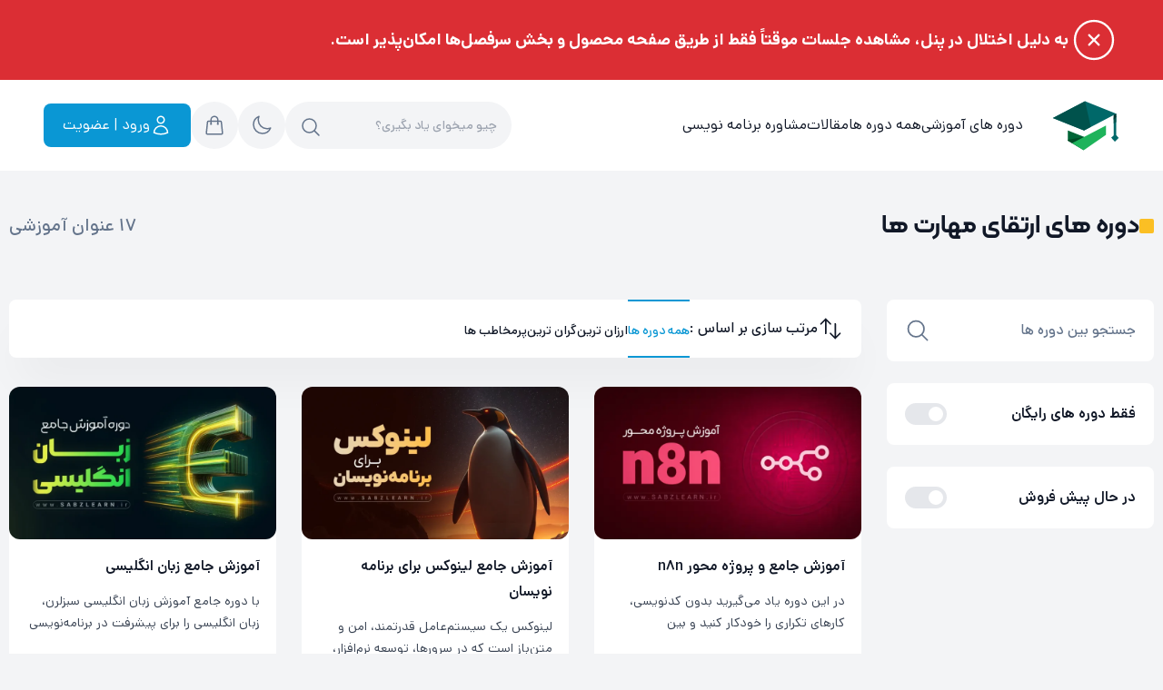

--- FILE ---
content_type: text/html; charset=UTF-8
request_url: https://sabzlearn.ir/course-cat/skill-up/
body_size: 48124
content:
<!doctype html>
<html dir="rtl" lang="fa-IR" prefix="og: https://ogp.me/ns#" class="scroll-smooth">
<head>
    <meta charset="UTF-8">
            <meta name="viewport"
              content="width=device-width, user-scalable=no, initial-scale=1.0, maximum-scale=1.0, minimum-scale=1.0">
        <meta name="theme-color" content="#22C55E"/>
    
<!-- Search Engine Optimization by Rank Math PRO - https://rankmath.com/ -->
<title>ارتقای مهارت ها - سبز لرن</title>
<meta name="description" content="ارتقای مهارت ها - سبز لرن"/>
<meta name="robots" content="follow, noindex"/>
<meta property="og:locale" content="fa_IR" />
<meta property="og:type" content="article" />
<meta property="og:title" content="ارتقای مهارت ها - سبز لرن" />
<meta property="og:description" content="ارتقای مهارت ها - سبز لرن" />
<meta property="og:url" content="https://sabzlearn.ir/course-cat/skill-up/" />
<meta property="og:site_name" content="سبز لرن" />
<meta property="og:image" content="https://sabzlearn.ir/wp-content/uploads/2025/07/erasebg-transformed-1024x1024.png" />
<meta property="og:image:secure_url" content="https://sabzlearn.ir/wp-content/uploads/2025/07/erasebg-transformed-1024x1024.png" />
<meta property="og:image:width" content="1024" />
<meta property="og:image:height" content="1024" />
<meta property="og:image:type" content="image/png" />
<meta name="twitter:card" content="summary_large_image" />
<meta name="twitter:title" content="ارتقای مهارت ها - سبز لرن" />
<meta name="twitter:description" content="ارتقای مهارت ها - سبز لرن" />
<meta name="twitter:image" content="https://sabzlearn.ir/wp-content/uploads/2025/07/erasebg-transformed-1024x1024.png" />
<script type="application/ld+json" class="rank-math-schema-pro">{"@context":"https://schema.org","@graph":[{"@type":"EducationalOrganization","@id":"https://sabzlearn.ir/#organization","name":"\u0633\u0628\u0632 \u0644\u0631\u0646","url":"https://sabzlearn.ir","email":"info@sabzlearn.ir","logo":{"@type":"ImageObject","@id":"https://sabzlearn.ir/#logo","url":"https://sabzlearn.ir/wp-content/uploads/2023/09/Logo.webp","contentUrl":"https://sabzlearn.ir/wp-content/uploads/2023/09/Logo.webp","caption":"\u0633\u0628\u0632 \u0644\u0631\u0646","inLanguage":"fa-IR","width":"530","height":"348"}},{"@type":"WebSite","@id":"https://sabzlearn.ir/#website","url":"https://sabzlearn.ir","name":"\u0633\u0628\u0632 \u0644\u0631\u0646","alternateName":"\u0633\u0628\u0632\u0644\u0631\u0646","publisher":{"@id":"https://sabzlearn.ir/#organization"},"inLanguage":"fa-IR"},{"@type":"CollectionPage","@id":"https://sabzlearn.ir/course-cat/skill-up/#webpage","url":"https://sabzlearn.ir/course-cat/skill-up/","name":"\u0627\u0631\u062a\u0642\u0627\u06cc \u0645\u0647\u0627\u0631\u062a \u0647\u0627 - \u0633\u0628\u0632 \u0644\u0631\u0646","isPartOf":{"@id":"https://sabzlearn.ir/#website"},"inLanguage":"fa-IR"}]}</script>
<!-- /افزونه سئو ورپرس رنک مث -->

<link rel='stylesheet' id='wp-block-library-rtl-css' href='https://sabzlearn.ir/wp-includes/css/dist/block-library/style-rtl.min.css?ver=6.3' media='all' />
<style id='classic-theme-styles-inline-css'>
/*! This file is auto-generated */
.wp-block-button__link{color:#fff;background-color:#32373c;border-radius:9999px;box-shadow:none;text-decoration:none;padding:calc(.667em + 2px) calc(1.333em + 2px);font-size:1.125em}.wp-block-file__button{background:#32373c;color:#fff;text-decoration:none}
</style>
<style id='global-styles-inline-css'>
body{--wp--preset--color--black: #000000;--wp--preset--color--cyan-bluish-gray: #abb8c3;--wp--preset--color--white: #ffffff;--wp--preset--color--pale-pink: #f78da7;--wp--preset--color--vivid-red: #cf2e2e;--wp--preset--color--luminous-vivid-orange: #ff6900;--wp--preset--color--luminous-vivid-amber: #fcb900;--wp--preset--color--light-green-cyan: #7bdcb5;--wp--preset--color--vivid-green-cyan: #00d084;--wp--preset--color--pale-cyan-blue: #8ed1fc;--wp--preset--color--vivid-cyan-blue: #0693e3;--wp--preset--color--vivid-purple: #9b51e0;--wp--preset--gradient--vivid-cyan-blue-to-vivid-purple: linear-gradient(135deg,rgba(6,147,227,1) 0%,rgb(155,81,224) 100%);--wp--preset--gradient--light-green-cyan-to-vivid-green-cyan: linear-gradient(135deg,rgb(122,220,180) 0%,rgb(0,208,130) 100%);--wp--preset--gradient--luminous-vivid-amber-to-luminous-vivid-orange: linear-gradient(135deg,rgba(252,185,0,1) 0%,rgba(255,105,0,1) 100%);--wp--preset--gradient--luminous-vivid-orange-to-vivid-red: linear-gradient(135deg,rgba(255,105,0,1) 0%,rgb(207,46,46) 100%);--wp--preset--gradient--very-light-gray-to-cyan-bluish-gray: linear-gradient(135deg,rgb(238,238,238) 0%,rgb(169,184,195) 100%);--wp--preset--gradient--cool-to-warm-spectrum: linear-gradient(135deg,rgb(74,234,220) 0%,rgb(151,120,209) 20%,rgb(207,42,186) 40%,rgb(238,44,130) 60%,rgb(251,105,98) 80%,rgb(254,248,76) 100%);--wp--preset--gradient--blush-light-purple: linear-gradient(135deg,rgb(255,206,236) 0%,rgb(152,150,240) 100%);--wp--preset--gradient--blush-bordeaux: linear-gradient(135deg,rgb(254,205,165) 0%,rgb(254,45,45) 50%,rgb(107,0,62) 100%);--wp--preset--gradient--luminous-dusk: linear-gradient(135deg,rgb(255,203,112) 0%,rgb(199,81,192) 50%,rgb(65,88,208) 100%);--wp--preset--gradient--pale-ocean: linear-gradient(135deg,rgb(255,245,203) 0%,rgb(182,227,212) 50%,rgb(51,167,181) 100%);--wp--preset--gradient--electric-grass: linear-gradient(135deg,rgb(202,248,128) 0%,rgb(113,206,126) 100%);--wp--preset--gradient--midnight: linear-gradient(135deg,rgb(2,3,129) 0%,rgb(40,116,252) 100%);--wp--preset--font-size--small: 13px;--wp--preset--font-size--medium: 20px;--wp--preset--font-size--large: 36px;--wp--preset--font-size--x-large: 42px;--wp--preset--spacing--20: 0.44rem;--wp--preset--spacing--30: 0.67rem;--wp--preset--spacing--40: 1rem;--wp--preset--spacing--50: 1.5rem;--wp--preset--spacing--60: 2.25rem;--wp--preset--spacing--70: 3.38rem;--wp--preset--spacing--80: 5.06rem;--wp--preset--shadow--natural: 6px 6px 9px rgba(0, 0, 0, 0.2);--wp--preset--shadow--deep: 12px 12px 50px rgba(0, 0, 0, 0.4);--wp--preset--shadow--sharp: 6px 6px 0px rgba(0, 0, 0, 0.2);--wp--preset--shadow--outlined: 6px 6px 0px -3px rgba(255, 255, 255, 1), 6px 6px rgba(0, 0, 0, 1);--wp--preset--shadow--crisp: 6px 6px 0px rgba(0, 0, 0, 1);}:where(.is-layout-flex){gap: 0.5em;}:where(.is-layout-grid){gap: 0.5em;}body .is-layout-flow > .alignleft{float: left;margin-inline-start: 0;margin-inline-end: 2em;}body .is-layout-flow > .alignright{float: right;margin-inline-start: 2em;margin-inline-end: 0;}body .is-layout-flow > .aligncenter{margin-left: auto !important;margin-right: auto !important;}body .is-layout-constrained > .alignleft{float: left;margin-inline-start: 0;margin-inline-end: 2em;}body .is-layout-constrained > .alignright{float: right;margin-inline-start: 2em;margin-inline-end: 0;}body .is-layout-constrained > .aligncenter{margin-left: auto !important;margin-right: auto !important;}body .is-layout-constrained > :where(:not(.alignleft):not(.alignright):not(.alignfull)){max-width: var(--wp--style--global--content-size);margin-left: auto !important;margin-right: auto !important;}body .is-layout-constrained > .alignwide{max-width: var(--wp--style--global--wide-size);}body .is-layout-flex{display: flex;}body .is-layout-flex{flex-wrap: wrap;align-items: center;}body .is-layout-flex > *{margin: 0;}body .is-layout-grid{display: grid;}body .is-layout-grid > *{margin: 0;}:where(.wp-block-columns.is-layout-flex){gap: 2em;}:where(.wp-block-columns.is-layout-grid){gap: 2em;}:where(.wp-block-post-template.is-layout-flex){gap: 1.25em;}:where(.wp-block-post-template.is-layout-grid){gap: 1.25em;}.has-black-color{color: var(--wp--preset--color--black) !important;}.has-cyan-bluish-gray-color{color: var(--wp--preset--color--cyan-bluish-gray) !important;}.has-white-color{color: var(--wp--preset--color--white) !important;}.has-pale-pink-color{color: var(--wp--preset--color--pale-pink) !important;}.has-vivid-red-color{color: var(--wp--preset--color--vivid-red) !important;}.has-luminous-vivid-orange-color{color: var(--wp--preset--color--luminous-vivid-orange) !important;}.has-luminous-vivid-amber-color{color: var(--wp--preset--color--luminous-vivid-amber) !important;}.has-light-green-cyan-color{color: var(--wp--preset--color--light-green-cyan) !important;}.has-vivid-green-cyan-color{color: var(--wp--preset--color--vivid-green-cyan) !important;}.has-pale-cyan-blue-color{color: var(--wp--preset--color--pale-cyan-blue) !important;}.has-vivid-cyan-blue-color{color: var(--wp--preset--color--vivid-cyan-blue) !important;}.has-vivid-purple-color{color: var(--wp--preset--color--vivid-purple) !important;}.has-black-background-color{background-color: var(--wp--preset--color--black) !important;}.has-cyan-bluish-gray-background-color{background-color: var(--wp--preset--color--cyan-bluish-gray) !important;}.has-white-background-color{background-color: var(--wp--preset--color--white) !important;}.has-pale-pink-background-color{background-color: var(--wp--preset--color--pale-pink) !important;}.has-vivid-red-background-color{background-color: var(--wp--preset--color--vivid-red) !important;}.has-luminous-vivid-orange-background-color{background-color: var(--wp--preset--color--luminous-vivid-orange) !important;}.has-luminous-vivid-amber-background-color{background-color: var(--wp--preset--color--luminous-vivid-amber) !important;}.has-light-green-cyan-background-color{background-color: var(--wp--preset--color--light-green-cyan) !important;}.has-vivid-green-cyan-background-color{background-color: var(--wp--preset--color--vivid-green-cyan) !important;}.has-pale-cyan-blue-background-color{background-color: var(--wp--preset--color--pale-cyan-blue) !important;}.has-vivid-cyan-blue-background-color{background-color: var(--wp--preset--color--vivid-cyan-blue) !important;}.has-vivid-purple-background-color{background-color: var(--wp--preset--color--vivid-purple) !important;}.has-black-border-color{border-color: var(--wp--preset--color--black) !important;}.has-cyan-bluish-gray-border-color{border-color: var(--wp--preset--color--cyan-bluish-gray) !important;}.has-white-border-color{border-color: var(--wp--preset--color--white) !important;}.has-pale-pink-border-color{border-color: var(--wp--preset--color--pale-pink) !important;}.has-vivid-red-border-color{border-color: var(--wp--preset--color--vivid-red) !important;}.has-luminous-vivid-orange-border-color{border-color: var(--wp--preset--color--luminous-vivid-orange) !important;}.has-luminous-vivid-amber-border-color{border-color: var(--wp--preset--color--luminous-vivid-amber) !important;}.has-light-green-cyan-border-color{border-color: var(--wp--preset--color--light-green-cyan) !important;}.has-vivid-green-cyan-border-color{border-color: var(--wp--preset--color--vivid-green-cyan) !important;}.has-pale-cyan-blue-border-color{border-color: var(--wp--preset--color--pale-cyan-blue) !important;}.has-vivid-cyan-blue-border-color{border-color: var(--wp--preset--color--vivid-cyan-blue) !important;}.has-vivid-purple-border-color{border-color: var(--wp--preset--color--vivid-purple) !important;}.has-vivid-cyan-blue-to-vivid-purple-gradient-background{background: var(--wp--preset--gradient--vivid-cyan-blue-to-vivid-purple) !important;}.has-light-green-cyan-to-vivid-green-cyan-gradient-background{background: var(--wp--preset--gradient--light-green-cyan-to-vivid-green-cyan) !important;}.has-luminous-vivid-amber-to-luminous-vivid-orange-gradient-background{background: var(--wp--preset--gradient--luminous-vivid-amber-to-luminous-vivid-orange) !important;}.has-luminous-vivid-orange-to-vivid-red-gradient-background{background: var(--wp--preset--gradient--luminous-vivid-orange-to-vivid-red) !important;}.has-very-light-gray-to-cyan-bluish-gray-gradient-background{background: var(--wp--preset--gradient--very-light-gray-to-cyan-bluish-gray) !important;}.has-cool-to-warm-spectrum-gradient-background{background: var(--wp--preset--gradient--cool-to-warm-spectrum) !important;}.has-blush-light-purple-gradient-background{background: var(--wp--preset--gradient--blush-light-purple) !important;}.has-blush-bordeaux-gradient-background{background: var(--wp--preset--gradient--blush-bordeaux) !important;}.has-luminous-dusk-gradient-background{background: var(--wp--preset--gradient--luminous-dusk) !important;}.has-pale-ocean-gradient-background{background: var(--wp--preset--gradient--pale-ocean) !important;}.has-electric-grass-gradient-background{background: var(--wp--preset--gradient--electric-grass) !important;}.has-midnight-gradient-background{background: var(--wp--preset--gradient--midnight) !important;}.has-small-font-size{font-size: var(--wp--preset--font-size--small) !important;}.has-medium-font-size{font-size: var(--wp--preset--font-size--medium) !important;}.has-large-font-size{font-size: var(--wp--preset--font-size--large) !important;}.has-x-large-font-size{font-size: var(--wp--preset--font-size--x-large) !important;}
.wp-block-navigation a:where(:not(.wp-element-button)){color: inherit;}
:where(.wp-block-post-template.is-layout-flex){gap: 1.25em;}:where(.wp-block-post-template.is-layout-grid){gap: 1.25em;}
:where(.wp-block-columns.is-layout-flex){gap: 2em;}:where(.wp-block-columns.is-layout-grid){gap: 2em;}
.wp-block-pullquote{font-size: 1.5em;line-height: 1.6;}
</style>
<link rel='stylesheet' id='sthe_css_main-css' href='https://sabzlearn.ir/wp-content/themes/sabzlearn-theme/styles/main.css?ver=2.4.5' media='all' />
<link rel='stylesheet' id='sthe_css_extra-css' href='https://sabzlearn.ir/wp-content/themes/sabzlearn-theme/styles/extra.css?ver=2.4.5' media='all' />
<link rel='stylesheet' id='sthe_css_lib_owl-css' href='https://sabzlearn.ir/wp-content/themes/sabzlearn-theme/styles/owl.carousel.min.css?ver=2.4.5' media='all' />
<script src='https://sabzlearn.ir/wp-includes/js/jquery/jquery.min.js?ver=3.7.0' id='jquery-core-js'></script>
<script src='https://sabzlearn.ir/wp-includes/js/jquery/jquery-migrate.min.js?ver=3.4.1' id='jquery-migrate-js'></script>
<script src='https://sabzlearn.ir/wp-content/themes/sabzlearn-theme/scripts/theme.js?ver=2.4.5' id='sthe_js_theme-js'></script>
<link rel="https://api.w.org/" href="https://sabzlearn.ir/wp-json/" /><link rel="icon" href="https://sabzlearn.ir/wp-content/uploads/2024/12/cropped-128px-1-32x32.png" sizes="32x32" />
<link rel="icon" href="https://sabzlearn.ir/wp-content/uploads/2024/12/cropped-128px-1-192x192.png" sizes="192x192" />
<link rel="apple-touch-icon" href="https://sabzlearn.ir/wp-content/uploads/2024/12/cropped-128px-1-180x180.png" />
<meta name="msapplication-TileImage" content="https://sabzlearn.ir/wp-content/uploads/2024/12/cropped-128px-1-270x270.png" />
		<style id="wp-custom-css">
			.front_lesson_view .sthe_campaign_botrigh { /* Hide Bottom Campaign IMG in lesson View Page */
	display: none;
}

.dashboard_view_ticket .sb-main, .dashboard_add_ticket .sb-main { /* Hide Support Board Chat in Ticket detail and Add Ticket 'My Account' */
	display: none;
}

		</style>
		    <script type="text/javascript">
    (function(c,l,a,r,i,t,y){
        c[a]=c[a]||function(){(c[a].q=c[a].q||[]).push(arguments)};
        t=l.createElement(r);t.async=1;t.src="https://www.clarity.ms/tag/"+i;
        y=l.getElementsByTagName(r)[0];y.parentNode.insertBefore(t,y);
    })(window, document, "clarity", "script", "inxnzxmrzw");
</script>

<script>
    !function (t, e, n) {
        t.yektanetAnalyticsObject = n, t[n] = t[n] || function () {
            t[n].q.push(arguments)
        }, t[n].q = t[n].q || [];
        var a = new Date, r = a.getFullYear().toString() + "0" + a.getMonth() + "0" + a.getDate() + "0" + a.getHours(),
            c = e.getElementsByTagName("script")[0], s = e.createElement("script");
        s.id = "ua-script-CnKhsz7x"; s.dataset.analyticsobject = n;
        s.async = 1; s.type = "text/javascript";
        s.src = "https://cdn.yektanet.com/rg_woebegone/scripts_v3/CnKhsz7x/rg.complete.js?v=" + r, c.parentNode.insertBefore(s, c)
    }(window, document, "yektanet");
</script>
<!-- Google tag (gtag.js) -->
<script async src="https://www.googletagmanager.com/gtag/js?id=G-VEL7T8MDRH"></script> <script> window.dataLayer = window.dataLayer || []; function gtag(){dataLayer.push(arguments);} gtag('js', new Date()); gtag('config', 'G-VEL7T8MDRH'); </script>
<!-- tapsell -->
<script type="text/javascript" src="https://s1.mediaad.org/serve/50294/retargeting.js" async></script>
<meta name="enamad" content="985523" />

<!-- Google Tag Manager -->
<script>(function(w,d,s,l,i){w[l]=w[l]||[];w[l].push({'gtm.start':
new Date().getTime(),event:'gtm.js'});var f=d.getElementsByTagName(s)[0],
j=d.createElement(s),dl=l!='dataLayer'?'&l='+l:'';j.async=true;j.src=
'https://www.googletagmanager.com/gtm.js?id='+i+dl;f.parentNode.insertBefore(j,f);
})(window,document,'script','dataLayer','GTM-P2QJK54N');</script>
<!-- End Google Tag Manager -->
    </head>
<body class="rtl archive tax-slms_category term-skill-up term-49 text-gray-900 dark:text-white bg-gray-100 dark:bg-gray-900">
<!-- Google Tag Manager (noscript) -->
<noscript><iframe src="https://www.googletagmanager.com/ns.html?id=GTM-P2QJK54N"
height="0" width="0" style="display:none;visibility:hidden"></iframe></noscript>
<!-- End Google Tag Manager (noscript) --><svg class="hidden">
	<symbol id="phone" xmlns="http://www.w3.org/2000/svg" fill="none" viewBox="0 0 24 24" stroke-width="1.5"
	        stroke="currentColor">
		<path stroke-linecap="round" stroke-linejoin="round"
		      d="M2.25 6.75c0 8.284 6.716 15 15 15h2.25a2.25 2.25 0 002.25-2.25v-1.372c0-.516-.351-.966-.852-1.091l-4.423-1.106c-.44-.11-.902.055-1.173.417l-.97 1.293c-.282.376-.769.542-1.21.38a12.035 12.035 0 01-7.143-7.143c-.162-.441.004-.928.38-1.21l1.293-.97c.363-.271.527-.734.417-1.173L6.963 3.102a1.125 1.125 0 00-1.091-.852H4.5A2.25 2.25 0 002.25 4.5v2.25z"/>
	</symbol>
	<symbol id="inbox" xmlns="http://www.w3.org/2000/svg" fill="none" viewBox="0 0 24 24" stroke-width="1.5"
	        stroke="currentColor">
		<path stroke-linecap="round" stroke-linejoin="round"
		      d="M2.25 13.5h3.86a2.25 2.25 0 012.012 1.244l.256.512a2.25 2.25 0 002.013 1.244h3.218a2.25 2.25 0 002.013-1.244l.256-.512a2.25 2.25 0 012.013-1.244h3.859m-19.5.338V18a2.25 2.25 0 002.25 2.25h15A2.25 2.25 0 0021.75 18v-4.162c0-.224-.034-.447-.1-.661L19.24 5.338a2.25 2.25 0 00-2.15-1.588H6.911a2.25 2.25 0 00-2.15 1.588L2.35 13.177a2.25 2.25 0 00-.1.661z"/>
	</symbol>
    <symbol id="squares-2x2" xmlns="http://www.w3.org/2000/svg" fill="none" viewBox="0 0 24 24" stroke-width="1.5"
            stroke="currentColor">
        <path stroke-linecap="round" stroke-linejoin="round"
              d="M3.75 6A2.25 2.25 0 0 1 6 3.75h2.25A2.25 2.25 0 0 1 10.5 6v2.25a2.25 2.25 0 0 1-2.25 2.25H6a2.25 2.25 0 0 1-2.25-2.25V6ZM3.75 15.75A2.25 2.25 0 0 1 6 13.5h2.25a2.25 2.25 0 0 1 2.25 2.25V18a2.25 2.25 0 0 1-2.25 2.25H6A2.25 2.25 0 0 1 3.75 18v-2.25ZM13.5 6a2.25 2.25 0 0 1 2.25-2.25H18A2.25 2.25 0 0 1 20.25 6v2.25A2.25 2.25 0 0 1 18 10.5h-2.25a2.25 2.25 0 0 1-2.25-2.25V6ZM13.5 15.75a2.25 2.25 0 0 1 2.25-2.25H18a2.25 2.25 0 0 1 2.25 2.25V18A2.25 2.25 0 0 1 18 20.25h-2.25A2.25 2.25 0 0 1 13.5 18v-2.25Z"/>
    </symbol>
	<symbol id="chevron-down" xmlns="http://www.w3.org/2000/svg" fill="none" viewBox="0 0 24 24" stroke-width="1.5"
	        stroke="currentColor">
		<path stroke-linecap="round" stroke-linejoin="round" d="M19.5 8.25l-7.5 7.5-7.5-7.5"/>
	</symbol>
	<symbol id="chevron-left" xmlns="http://www.w3.org/2000/svg" fill="none" viewBox="0 0 24 24" stroke-width="1.5"
	        stroke="currentColor">
		<path stroke-linecap="round" stroke-linejoin="round" d="M15.75 19.5L8.25 12l7.5-7.5"/>
	</symbol>
	<symbol id="chevron-right" xmlns="http://www.w3.org/2000/svg" fill="none" viewBox="0 0 24 24" stroke-width="1.5"
	        stroke="currentColor">
		<path stroke-linecap="round" stroke-linejoin="round" d="M8.25 4.5l7.5 7.5-7.5 7.5"/>
	</symbol>
	<symbol id="magnifying-glass" xmlns="http://www.w3.org/2000/svg" fill="none" viewBox="0 0 24 24" stroke-width="1.5"
	        stroke="currentColor">
		<path stroke-linecap="round" stroke-linejoin="round"
		      d="M21 21l-5.197-5.197m0 0A7.5 7.5 0 105.196 5.196a7.5 7.5 0 0010.607 10.607z"/>
	</symbol>
	<symbol id="sun" xmlns="http://www.w3.org/2000/svg" fill="none" viewBox="0 0 24 24" stroke-width="1.5"
	        stroke="currentColor">
		<path stroke-linecap="round" stroke-linejoin="round"
		      d="M12 3v2.25m6.364.386l-1.591 1.591M21 12h-2.25m-.386 6.364l-1.591-1.591M12 18.75V21m-4.773-4.227l-1.591 1.591M5.25 12H3m4.227-4.773L5.636 5.636M15.75 12a3.75 3.75 0 11-7.5 0 3.75 3.75 0 017.5 0z"/>
	</symbol>
	<symbol id="trophy" xmlns="http://www.w3.org/2000/svg" fill="none" viewBox="0 0 24 24" stroke-width="1.5" stroke="currentColor">
        <path stroke-linecap="round" stroke-linejoin="round" d="M16.5 18.75h-9m9 0a3 3 0 0 1 3 3h-15a3 3 0 0 1 3-3m9 0v-3.375c0-.621-.503-1.125-1.125-1.125h-.871M7.5 18.75v-3.375c0-.621.504-1.125 1.125-1.125h.872m5.007 0H9.497m5.007 0a7.454 7.454 0 0 1-.982-3.172M9.497 14.25a7.454 7.454 0 0 0 .981-3.172M5.25 4.236c-.982.143-1.954.317-2.916.52A6.003 6.003 0 0 0 7.73 9.728M5.25 4.236V4.5c0 2.108.966 3.99 2.48 5.228M5.25 4.236V2.721C7.456 2.41 9.71 2.25 12 2.25c2.291 0 4.545.16 6.75.47v1.516M7.73 9.728a6.726 6.726 0 0 0 2.748 1.35m8.272-6.842V4.5c0 2.108-.966 3.99-2.48 5.228m2.48-5.492a46.32 46.32 0 0 1 2.916.52 6.003 6.003 0 0 1-5.395 4.972m0 0a6.726 6.726 0 0 1-2.749 1.35m0 0a6.772 6.772 0 0 1-3.044 0" />
    </symbol>
	<symbol id="moon" xmlns="http://www.w3.org/2000/svg" fill="none" viewBox="0 0 24 24" stroke-width="1.5"
	        stroke="currentColor">
		<path stroke-linecap="round" stroke-linejoin="round"
		      d="M21.752 15.002A9.718 9.718 0 0118 15.75c-5.385 0-9.75-4.365-9.75-9.75 0-1.33.266-2.597.748-3.752A9.753 9.753 0 003 11.25C3 16.635 7.365 21 12.75 21a9.753 9.753 0 009.002-5.998z"/>
	</symbol>
	<symbol id="shopping-cart" xmlns="http://www.w3.org/2000/svg" fill="none" viewBox="0 0 24 24" stroke-width="1.5"
	        stroke="currentColor">
		<path stroke-linecap="round" stroke-linejoin="round"
		      d="M2.25 3h1.386c.51 0 .955.343 1.087.835l.383 1.437M7.5 14.25a3 3 0 00-3 3h15.75m-12.75-3h11.218c1.121-2.3 2.1-4.684 2.924-7.138a60.114 60.114 0 00-16.536-1.84M7.5 14.25L5.106 5.272M6 20.25a.75.75 0 11-1.5 0 .75.75 0 011.5 0zm12.75 0a.75.75 0 11-1.5 0 .75.75 0 011.5 0z"/>
	</symbol>
	<symbol id="trash" xmlns="http://www.w3.org/2000/svg" fill="none" viewBox="0 0 24 24" stroke-width="1.5"
	        stroke="currentColor">
		<path stroke-linecap="round" stroke-linejoin="round"
		      d="M14.74 9l-.346 9m-4.788 0L9.26 9m9.968-3.21c.342.052.682.107 1.022.166m-1.022-.165L18.16 19.673a2.25 2.25 0 01-2.244 2.077H8.084a2.25 2.25 0 01-2.244-2.077L4.772 5.79m14.456 0a48.108 48.108 0 00-3.478-.397m-12 .562c.34-.059.68-.114 1.022-.165m0 0a48.11 48.11 0 013.478-.397m7.5 0v-.916c0-1.18-.91-2.164-2.09-2.201a51.964 51.964 0 00-3.32 0c-1.18.037-2.09 1.022-2.09 2.201v.916m7.5 0a48.667 48.667 0 00-7.5 0"/>
	</symbol>
	<symbol id="shopping-bag" xmlns="http://www.w3.org/2000/svg" fill="none" viewBox="0 0 24 24" stroke-width="1.5"
	        stroke="currentColor">
		<path stroke-linecap="round" stroke-linejoin="round"
		      d="M15.75 10.5V6a3.75 3.75 0 10-7.5 0v4.5m11.356-1.993l1.263 12c.07.665-.45 1.243-1.119 1.243H4.25a1.125 1.125 0 01-1.12-1.243l1.264-12A1.125 1.125 0 015.513 7.5h12.974c.576 0 1.059.435 1.119 1.007zM8.625 10.5a.375.375 0 11-.75 0 .375.375 0 01.75 0zm7.5 0a.375.375 0 11-.75 0 .375.375 0 01.75 0z"/>
	</symbol>
	<symbol id="folder-open" xmlns="http://www.w3.org/2000/svg" fill="none" viewBox="0 0 24 24" stroke-width="1.5"
	        stroke="currentColor">
		<path stroke-linecap="round" stroke-linejoin="round"
		      d="M3.75 9.776c.112-.017.227-.026.344-.026h15.812c.117 0 .232.009.344.026m-16.5 0a2.25 2.25 0 00-1.883 2.542l.857 6a2.25 2.25 0 002.227 1.932H19.05a2.25 2.25 0 002.227-1.932l.857-6a2.25 2.25 0 00-1.883-2.542m-16.5 0V6A2.25 2.25 0 016 3.75h3.879a1.5 1.5 0 011.06.44l2.122 2.12a1.5 1.5 0 001.06.44H18A2.25 2.25 0 0120.25 9v.776"/>
	</symbol>
	<symbol id="heart" xmlns="http://www.w3.org/2000/svg" fill="none" viewBox="0 0 24 24" stroke-width="1.5"
	        stroke="currentColor">
		<path stroke-linecap="round" stroke-linejoin="round"
		      d="M21 8.25c0-2.485-2.099-4.5-4.688-4.5-1.935 0-3.597 1.126-4.312 2.733-.715-1.607-2.377-2.733-4.313-2.733C5.1 3.75 3 5.765 3 8.25c0 7.22 9 12 9 12s9-4.78 9-12z"/>
	</symbol>
	<symbol id="user" xmlns="http://www.w3.org/2000/svg" fill="none" viewBox="0 0 24 24" stroke-width="1.5"
	        stroke="currentColor">
		<path stroke-linecap="round" stroke-linejoin="round"
		      d="M15.75 6a3.75 3.75 0 11-7.5 0 3.75 3.75 0 017.5 0zM4.501 20.118a7.5 7.5 0 0114.998 0A17.933 17.933 0 0112 21.75c-2.676 0-5.216-.584-7.499-1.632z"/>
	</symbol>
	<symbol id="paper-airplane" xmlns="http://www.w3.org/2000/svg" fill="none" viewBox="0 0 24 24" stroke-width="1.5"
	        stroke="currentColor">
		<path stroke-linecap="round" stroke-linejoin="round"
		      d="M6 12L3.269 3.126A59.768 59.768 0 0121.485 12 59.77 59.77 0 013.27 20.876L5.999 12zm0 0h7.5"/>
	</symbol>
	<symbol id="login-icon" xmlns="http://www.w3.org/2000/svg" fill="none" viewBox="0 0 24 24" stroke-width="1.5"
	        stroke="currentColor">
		<path stroke-linecap="round" stroke-linejoin="round"
		      d="M15.75 9V5.25A2.25 2.25 0 0013.5 3h-6a2.25 2.25 0 00-2.25 2.25v13.5A2.25 2.25 0 007.5 21h6a2.25 2.25 0 002.25-2.25V15M12 9l-3 3m0 0l3 3m-3-3h12.75"/>
	</symbol>
	<symbol id="logout-icon" xmlns="http://www.w3.org/2000/svg" fill="none" viewBox="0 0 24 24" stroke-width="1.5"
	        stroke="currentColor">
		<path stroke-linecap="round" stroke-linejoin="round"
		      d="M15.75 9V5.25A2.25 2.25 0 0013.5 3h-6a2.25 2.25 0 00-2.25 2.25v13.5A2.25 2.25 0 007.5 21h6a2.25 2.25 0 002.25-2.25V15m3 0l3-3m0 0l-3-3m3 3H9"/>
	</symbol>
	<symbol id="bars" xmlns="http://www.w3.org/2000/svg" fill="none" viewBox="0 0 24 24" stroke-width="1.5"
	        stroke="currentColor">
		<path stroke-linecap="round" stroke-linejoin="round" d="M3.75 6.75h16.5M3.75 12h16.5m-16.5 5.25h16.5"/>
	</symbol>
	<symbol id="close" xmlns="http://www.w3.org/2000/svg" fill="none" viewBox="0 0 24 24" stroke-width="1.5"
	        stroke="currentColor">
		<path stroke-linecap="round" stroke-linejoin="round" d="M6 18L18 6M6 6l12 12"/>
	</symbol>
	<symbol id="attention" xmlns="http://www.w3.org/2000/svg" fill="none" viewBox="0 0 24 24" stroke-width="1.5"
	        stroke="currentColor">
		<path stroke-linecap="round" stroke-linejoin="round"
		      d="M12 9v3.75m9-.75a9 9 0 11-18 0 9 9 0 0118 0zm-9 3.75h.008v.008H12v-.008z"/>
	</symbol>
    <symbol id="minus-mini" xmlns="http://www.w3.org/2000/svg" viewBox="0 0 20 20" fill="currentColor">
        <path fill-rule="evenodd" d="M4 10a.75.75 0 0 1 .75-.75h10.5a.75.75 0 0 1 0 1.5H4.75A.75.75 0 0 1 4 10Z" clip-rule="evenodd" />
    </symbol>
	<symbol id="play" xmlns="http://www.w3.org/2000/svg" viewBox="0 0 24 24" fill="currentColor">
		<path fill-rule="evenodd"
		      d="M4.5 5.653c0-1.426 1.529-2.33 2.779-1.643l11.54 6.348c1.295.712 1.295 2.573 0 3.285L7.28 19.991c-1.25.687-2.779-.217-2.779-1.643V5.653z"
		      clip-rule="evenodd"/>
	</symbol>
	<symbol id="arrow-small-left" xmlns="http://www.w3.org/2000/svg" fill="none" viewBox="0 0 24 24" stroke-width="1.5"
	        stroke="currentColor">
		<path stroke-linecap="round" stroke-linejoin="round" d="M19.5 12h-15m0 0l6.75 6.75M4.5 12l6.75-6.75"/>
	</symbol>
	<symbol id="hashtag" xmlns="http://www.w3.org/2000/svg" fill="none" viewBox="0 0 24 24" stroke-width="2"
	        stroke="currentColor">
		<path stroke-linecap="round" stroke-linejoin="round"
		      d="M5.25 8.25h15m-16.5 7.5h15m-1.8-13.5l-3.9 19.5m-2.1-19.5l-3.9 19.5"/>
	</symbol>
	<symbol id="calendar" xmlns="http://www.w3.org/2000/svg" fill="none" viewBox="0 0 24 24" stroke-width="1.5"
	        stroke="currentColor">
		<path stroke-linecap="round" stroke-linejoin="round"
		      d="M6.75 3v2.25M17.25 3v2.25M3 18.75V7.5a2.25 2.25 0 012.25-2.25h13.5A2.25 2.25 0 0121 7.5v11.25m-18 0A2.25 2.25 0 005.25 21h13.5A2.25 2.25 0 0021 18.75m-18 0v-7.5A2.25 2.25 0 015.25 9h13.5A2.25 2.25 0 0121 11.25v7.5"/>
	</symbol>
	<symbol id="arrow-left-circle-solid" xmlns="http://www.w3.org/2000/svg" viewBox="0 0 24 24" fill="currentColor">
		<path fill-rule="evenodd"
		      d="M12 2.25c-5.385 0-9.75 4.365-9.75 9.75s4.365 9.75 9.75 9.75 9.75-4.365 9.75-9.75S17.385 2.25 12 2.25zm-4.28 9.22a.75.75 0 000 1.06l3 3a.75.75 0 101.06-1.06l-1.72-1.72h5.69a.75.75 0 000-1.5h-5.69l1.72-1.72a.75.75 0 00-1.06-1.06l-3 3z"
		      clip-rule="evenodd"/>
	</symbol>
	<symbol id="app-logo" xmlns="http://www.w3.org/2000/svg" viewBox="0 0 785 430" fill="#2ed573">
		<path class="cls-2"
		      d="M591.82 256.81c51.96-18.93 105.61-40.35 153.39-9.19 47.47 30.96-2.85 88.34-40.61 99.44-48.07 14.13-114.83 7.87-161.77-7.78-53.57-17.86-133.33-25-172.62 9.43-11.48 8.02-22.96 16.04-34.44 24.05-21.23 14.83-42.45 36.73-69.85 40.17-21.4 2.69-66.25-9.04-40.95-36.75l86.9-95.19s34.52-38.14 94.05-19.1C443 273.76 484.08 280.15 523 275.86c22.13-2.44 45.3-10.5 68.82-19.07ZM253.26 201.21c-1.2-20.05-7.15-40.87-10.6-59.83-5.99-32.93-36.05-124.97 27.54-119.95 31.18 2.46 42.91 39.69 51.19 64.38 11.32 33.75 19.45 68.68 24.74 103.87 2.14 14.26 4.3 23.54-5.34 34.91-8.35 9.85-28.72 13.04-34.88 21.83 0 0-83.33 119.05-127.38 128.57s-60.71-41.67-19.05-69.05c0 0 51.19-22.62 77.38-51.19 14.26-15.56 17.54-34.2 16.39-53.55Z"/>
		<path class="cls-2"
		      d="M91.99 176.42c1.64-11.54 5.24-23.35 7.53-33.38 5.42-23.66 7.18-58.61-23.89-63.56-42.08-6.7-63.94 32.32-71.44 67.81-8.83 41.79-5.43 92.3 27.03 123.62 19.16 18.48 45.63 24.87 71.66 24.04 112.05-3.57 123.16-84.52 123.16-84.52s12.7-88.1-32.54-110.71c-20.42-10.21-29.16 5.06-30.62 23.74-2.73 35.02 13.44 122.43-49.39 98.16-21.68-8.37-24.17-26.42-21.5-45.2Z"/>
		<circle class="cls-2" cx="134.51" cy="43.5" r="43.5"/>
		<circle class="cls-2" cx="455.51" cy="383.5" r="43.5"/>
		<circle class="cls-2" cx="394.78" cy="162.5" r="43.5"/>
		<path class="cls-1" d="M419.54 275s70 24 106-68 123-92 123-92" fill="none" stroke="#2ed573"
		      stroke-linecap="round" stroke-linejoin="round" stroke-width="18px"/>
		<path class="cls-1"
		      d="M518.18 222.37c-2.78-.18-6.7-22.65-7.07-24.75-3.37-18.97-2.56-38.96 4.79-56.94 14.43-35.28 52.64-51 86.21-62.47 17.52-5.98 34.11-12.22 49.7-22.54 15.05-9.97 33.4-20.94 39.29-39.1 6.7 22.78 3.28 52.26 1.23 75.45-3.18 35.96-14.86 75.17-45.75 97.62-35.53 25.82-85.31 35.38-128.4 32.72Z"
		      fill="none" stroke="#2ed573" stroke-linecap="round" stroke-linejoin="round" stroke-width="18px"/>
	</symbol>
	<symbol id="sort" xmlns="http://www.w3.org/2000/svg" fill="none" viewBox="0 0 25.811 17.879" stroke="currentColor"
	        stroke-width="1.5" stroke-linecap="round" stroke-linejoin="round" stroke-miterlimit="10">
		<path d="M.556,16.379V0" transform="translate(4.349)"/>
		<path d="M9.809,0,4.9,4.927,0,0" transform="translate(0 11.452)"/>
		<path d="M5.5.5H0" transform="translate(15.316 10.415)"/>
		<path d="M7.322.5H0" transform="translate(15.316 4.883)"/>
		<path d="M3.314.5H0" transform="translate(15.316 15.708)"/>
		<path d="M8.684.5H0" transform="translate(15.316 0.072)"/>
	</symbol>
	<symbol id="clock" xmlns="http://www.w3.org/2000/svg" fill="none" viewBox="0 0 24 24" stroke-width="1.5"
	        stroke="currentColor">
		<path stroke-linecap="round" stroke-linejoin="round" d="M12 6v6h4.5m4.5 0a9 9 0 11-18 0 9 9 0 0118 0z"/>
	</symbol>
	<symbol id="star" xmlns="http://www.w3.org/2000/svg" viewBox="0 0 24 24" fill="currentColor">
		<path fill-rule="evenodd"
		      d="M10.788 3.21c.448-1.077 1.976-1.077 2.424 0l2.082 5.007 5.404.433c1.164.093 1.636 1.545.749 2.305l-4.117 3.527 1.257 5.273c.271 1.136-.964 2.033-1.96 1.425L12 18.354 7.373 21.18c-.996.608-2.231-.29-1.96-1.425l1.257-5.273-4.117-3.527c-.887-.76-.415-2.212.749-2.305l5.404-.433 2.082-5.006z"
		      clip-rule="evenodd"/>
	</symbol>
	<symbol id="users" xmlns="http://www.w3.org/2000/svg" fill="none" viewBox="0 0 24 24" stroke-width="1.5"
	        stroke="currentColor">
		<path stroke-linecap="round" stroke-linejoin="round"
		      d="M15 19.128a9.38 9.38 0 002.625.372 9.337 9.337 0 004.121-.952 4.125 4.125 0 00-7.533-2.493M15 19.128v-.003c0-1.113-.285-2.16-.786-3.07M15 19.128v.106A12.318 12.318 0 018.624 21c-2.331 0-4.512-.645-6.374-1.766l-.001-.109a6.375 6.375 0 0111.964-3.07M12 6.375a3.375 3.375 0 11-6.75 0 3.375 3.375 0 016.75 0zm8.25 2.25a2.625 2.625 0 11-5.25 0 2.625 2.625 0 015.25 0z"/>
	</symbol>
	<symbol id="toman" xmlns="http://www.w3.org/2000/svg" fill="none" stroke-width="4" stroke="currentColor"
	        viewBox="0 0 57.988 55.588">
		<g transform="translate(-4013.907 176.406)">
			<path
					d="M4068.117-146.108s3,8.61,1.066,11.035-4.839,1.921-11.736,1.921-10.552.731-12.355-1.6-2.288-7.952,2.547-9.55,7.877,3.5,7.877,9.231.668,5.874-.732,8.36c-1.858,2.6-10.917,3.915-10.917,3.915"/>
			<path d="M4069.56-152.461v3.969" transform="translate(0 -1.945)"/>
			<path d="M4069.56-152.461v3.969" transform="translate(-7 -1.945)"/>
			<path d="M4069.56-152.461v3.969" transform="translate(-7 -1.945)"/>
			<path
					d="M4027.592-128.435s5.376,4.632,8.167,3.124a5.918,5.918,0,0,0,3.034-6.158c-.446-4.24-4.144-5.625-6.783-4.418s-4.016,5.866-4.016,5.866-1.857,4.934-6.114,4.934-4.928-2.6-5-4.934-.98-19.76-.98-19.76"/>
			<path d="M4069.56-152.461v3.969" transform="translate(-44 -23.945)"/>
			<path
					d="M4017.55-171.009s-3.525,12.094,2.454,15.619c5.623,3.035,12.585-.714,12.585-.714s3.473-2.1,3.436-4.864c-.089-3.883-1.651-12.986-1.651-12.986"/>
		</g>
	</symbol>
	<symbol id="instagram" fill="currentColor" viewBox="0 0 1024 1024.008" xmlns="http://www.w3.org/2000/svg">
		<path
				d="M273.92 43.776c-35.243 4.395-64.043 13.056-92.843 27.947A257.28 257.28 0 0 0 46.72 253.44c-3.03 16.17-3.2 29.91-3.2 258.56s.17 242.39 3.2 258.56a257.152 257.152 0 0 0 134.23 181.59c22.23 11.562 42.07 18.645 68.223 24.405l17.92 3.925h489.814l17.92-3.925c79.19-17.45 141.482-64.342 177.322-133.504 11.562-22.23 18.645-42.07 24.405-68.223l3.925-17.92V267.093l-3.925-17.92c-23.04-104.576-97.28-178.944-201.558-201.856-16.213-3.584-18.986-3.626-256.17-3.882-131.883-.17-242.09 0-244.907.34m494.165 89.6A172.8 172.8 0 0 1 891.99 261.974c2.986 12.97 3.157 25.6 3.157 250.027s-.17 237.056-3.158 250.027c-14.85 63.83-61.825 111.83-126.55 129.322-13.653 3.71-13.91 3.71-246.485 4.223-203.18.427-234.752.17-247.98-2.09a165.888 165.888 0 0 1-92.67-47.83 169.173 169.173 0 0 1-44.93-77.568l-4.522-16.298V272.213l4.523-16.298a169.173 169.173 0 0 1 44.928-77.568 165.675 165.675 0 0 1 91.733-47.83c9.984-1.792 58.24-2.176 247.083-1.962l234.667.298 16.298 4.523M727.21 240c-15.53 7.765-23.253 22.016-22.058 40.747a39.552 39.552 0 0 0 19.2 32.34c11.477 7.126 28.885 8.193 40.79 2.604 10.24-4.82 19.285-15.317 22.527-26.24 3.157-10.58 3.157-13.653 0-24.234C780.16 240 751.36 227.968 727.21 240m-243.327 58.752c-27.18 4.267-55.296 14.38-79.275 28.5-55.552 32.684-94.507 92.588-102.443 157.4-2.474 20.095-2.218 34.985.896 56.105 13.996 94.25 86.743 166.528 181.633 180.438 43.18 6.314 86.016-1.11 127.062-22.016 57.3-29.185 99.157-85.377 112.085-150.487 3.5-17.706 3.03-62.89-.81-80.725a211.285 211.285 0 0 0-61.782-111.147 205.78 205.78 0 0 0-101.46-54.953c-16.812-3.883-59.777-5.632-75.905-3.115m63.104 87.723a130.133 130.133 0 0 1 81.024 66.645c8.662 17.536 11.947 30.165 13.185 50.39 3.456 57.642-31.872 108.927-88.235 128.17-14.848 5.077-18.005 5.547-37.547 5.59-25.685.042-36.778-2.518-59.733-13.782-13.653-6.7-18.645-10.368-31.7-23.467-13.1-13.055-16.77-18.047-23.468-31.7-11.392-23.21-13.952-34.133-13.824-59.733.085-19.456.597-22.784 5.632-37.547 15.275-44.715 49.75-75.99 94.933-86.016 14.72-3.285 44.843-2.56 59.734 1.45"/>
	</symbol>
	<symbol id="github" fill="currentColor" viewBox="0 0 1024 1024.008" xmlns="http://www.w3.org/2000/svg">
		<path
				d="M204.928 2.005c-11.86 3.414-20.14 10.923-26.41 24.064-6.87 14.463-13.313 35.242-17.537 56.703-4.52 22.87-4.137 70.998.727 93.483l3.584 16.683-11.135 16.596a282.027 282.027 0 0 0-43.307 107.605c-2.517 14.764-3.328 27.52-3.328 53.292 0 104.96 27.99 183.467 86.06 241.536 36.948 36.907 79.7 60.5 140.8 77.653 9.77 2.732 18.09 5.335 18.516 5.72.384.425-.94 5.8-2.987 11.988a177.152 177.152 0 0 0-8.534 54.1l-.043 16.47-14.677 2.09c-20.48 2.903-51.37 1.367-65.664-3.2-13.013-4.223-28.928-14.036-41.088-25.385-4.693-4.438-19.285-21.29-32.427-37.462-26.666-32.937-42.752-48.767-59.733-58.836C114.22 647.04 94.464 640 85.46 640c-17.023 0-34.6 12.373-39.977 28.16-8.064 23.68 3.328 46.38 27.818 55.296 13.612 4.992 23.212 13.78 46.636 42.795 41.173 51.03 63.915 70.657 99.285 85.803 22.657 9.686 41.73 13.526 71.767 14.422 15.018.47 32.512.128 38.826-.726l11.52-1.58v40.363c0 46.72 1.152 52.438 12.758 64.043a41.984 41.984 0 0 0 59.82 0c12.97-12.97 12.757-10.965 12.757-121.173 0-107.82-.043-107.222 11.05-129.75 3.243-6.57 9.814-16.47 14.55-21.973 10.88-12.587 13.653-19.243 13.61-32.427a39.68 39.68 0 0 0-11.818-29.738c-8.663-8.662-13.91-10.54-41.644-14.89C343.51 607.828 303.53 592.682 266.07 563.2c-35.073-27.648-57.473-69.333-68.438-127.53-3.243-17.238-3.797-26.07-3.84-61.91-.085-38.528.213-42.965 3.883-56.277a192.128 192.128 0 0 1 39.338-75.99c19.584-22.57 22.4-33.237 14.89-56.917a203.477 203.477 0 0 1-9.556-55.893c0-13.696 2.944-36.395 5.162-40.022 3.583-5.8 55.466 16.94 96.81 42.455 32.256 19.925 32.98 20.053 65.536 12.373 83.2-19.627 164.693-19.712 246.357-.213 11.947 2.858 24.192 5.205 27.264 5.205 8.918 0 17.664-3.883 39.552-17.62 31.53-19.756 72.063-39 90.495-42.88 6.187-1.324 6.272-1.153 9.003 16.127 3.84 24.234 1.152 52.266-7.765 80.47-3.414 10.708-4.267 16.34-3.584 22.954 1.023 9.77 5.716 20.267 11.39 25.387 6.955 6.272 22.4 28.16 29.91 42.326 15.872 29.952 21.333 54.144 21.333 94.89 0 96.427-29.226 164.95-86.87 203.52-32.042 21.462-71.764 34.816-129.15 43.392-30.252 4.523-37.334 7.04-46.294 16.384-7.51 7.85-10.753 16.554-10.753 28.757 0 13.184 2.602 19.2 14.464 33.578 5.29 6.4 11.862 16.256 14.593 21.888C639.957 738.475 640 739.03 640 846.55c0 111.146-.213 109.055 12.757 122.026a41.984 41.984 0 0 0 59.82 0c13.012-13.013 12.756-10.58 12.714-124.5-.085-107.01-.554-114.476-8.533-138.455-2.048-6.185-3.456-11.39-3.114-11.604.34-.213 6.357-1.792 13.397-3.5 37.42-9.172 78.208-26.708 108.373-46.676 23.083-15.232 54.315-46.55 69.632-69.675A321.62 321.62 0 0 0 950.4 462.507c6.997-35.926 7.893-46.208 7.85-92.16 0-40.406-.426-47.02-3.754-61.867a288.768 288.768 0 0 0-41.984-98.944l-11.136-16.597 3.584-16.684c4.864-22.485 5.248-70.613.725-93.483-4.224-21.46-10.666-42.24-17.536-56.704-6.443-13.483-14.507-20.65-27.18-24.15-9.898-2.773-41.557-2.347-56.79.768-30.76 6.272-76.585 25.472-112.767 47.317l-16 9.686-20.693-4.18a618.368 618.368 0 0 0-242.304 0l-21.035 4.266-16.04-9.728C339.583 28.5 292.735 8.788 262.484 2.645 247.85-.3 214.272-.683 204.928 2.005"/>
	</symbol>
	<symbol id="whatsapp" fill="currentColor" viewBox="0 0 1024 1024.0893" xmlns="http://www.w3.org/2000/svg">
		<path
				d="M745.472 613.69c-12.672-6.358-75.008-36.993-86.613-41.26-11.65-4.223-20.097-6.314-28.588 6.4-8.405 12.673-32.725 41.217-40.107 49.665-7.38 8.49-14.805 9.514-27.477 3.2-12.672-6.4-53.547-19.755-101.973-62.934-37.675-33.62-63.147-75.135-70.528-87.85-7.382-12.67-.768-19.54 5.546-25.855 5.718-5.675 12.715-14.806 19.03-22.187 6.357-7.424 8.448-12.715 12.714-21.205 4.224-8.448 2.134-15.83-1.066-22.187-3.2-6.357-28.543-68.78-39.082-94.165-10.325-24.703-20.78-21.333-28.544-21.76-7.38-.34-15.83-.426-24.32-.426-8.448 0-22.187 3.157-33.792 15.872-11.605 12.672-44.373 43.35-44.373 105.77 0 62.38 45.44 122.667 51.753 131.158 6.358 8.448 89.43 136.533 216.62 191.445 30.25 13.055 53.844 20.863 72.276 26.666 30.378 9.685 58.026 8.32 79.83 5.035 24.36-3.626 75.007-30.677 85.588-60.287 10.58-29.61 10.58-54.998 7.38-60.288-3.156-5.29-11.604-8.448-24.32-14.806M514.134 929.55h-.17a421.12 421.12 0 0 1-214.656-58.794l-15.403-9.13-159.616 41.898 42.58-155.648-10.025-15.957A420.693 420.693 0 0 1 92.416 507.49C92.46 274.96 281.686 85.775 514.304 85.775c112.64 0 218.54 43.946 298.155 123.648a419.2 419.2 0 0 1 123.433 298.41c-.128 232.534-189.312 421.718-421.76 421.718m358.955-780.67A504.107 504.107 0 0 0 514.133.056C234.453.057 6.827 227.684 6.7 507.45c0 89.43 23.337 176.725 67.753 253.653l-72.02 262.954 269.012-70.57a506.965 506.965 0 0 0 242.475 61.78h.213c279.638 0 507.307-227.626 507.435-507.434a504.363 504.363 0 0 0-148.48-358.954z"/>
	</symbol>
	<symbol id="telegram" fill="currentColor" viewBox="0 0 1024 1027" xmlns="http://www.w3.org/2000/svg">
		<path
				d="M834.25 127.875c-10.75.5-20.875 3.625-29.875 7.125h-.125c-9.125 3.625-52.5 21.875-118.375 49.5C620 212.25 534.5 248.25 449.625 284 280.125 355.375 113.5 425.625 113.5 425.625l2-.75s-11.5 3.75-23.5 12c-6.125 4-12.875 9.5-18.75 18.125s-10.625 21.875-8.875 35.5c2.875 23.125 17.875 37 28.625 44.625 10.875 7.75 21.25 11.375 21.25 11.375h.25l156.25 52.625c7 22.5 47.625 156 57.375 186.75 5.75 18.375 11.375 29.875 18.375 38.625 3.375 4.5 7.375 8.25 12.125 11.25 1.875 1.125 3.875 2 5.875 2.75.625.375 1.25.5 2 .625l-1.625-.375c.5.125.875.5 1.25.625 1.25.375 2.125.5 3.75.75 24.75 7.5 44.625-7.875 44.625-7.875l1.125-.875 92.25-84L662.5 866l3.5 1.5c32.25 14.125 64.875 6.25 82.125-7.625C765.5 845.875 772.25 828 772.25 828l1.125-2.875L892.875 213c3.375-15.125 4.25-29.25.5-43s-13.375-26.625-25-33.5c-11.75-7-23.375-9.125-34.125-8.625zM831 193.5c-.125 2 .25 1.75-.625 5.625v.375L712 805.25c-.5.875-1.375 2.75-3.75 4.625-2.5 2-4.5 3.25-14.875-.875L504.25 664 390 768.125l24-153.25s296.25-276.125 309-288 8.5-14.375 8.5-14.375c.875-14.5-19.25-4.25-19.25-4.25L322.625 549.625 322.5 549l-186.75-62.875V486c-.125 0-.375-.125-.5-.125.125 0 1-.375 1-.375l1-.5 1-.375S305 414.375 474.5 343c84.875-35.75 170.375-71.75 236.125-99.5 65.75-27.625 114.375-47.875 117.125-49 2.625-1 1.375-1 3.25-1z"/>
	</symbol>
	<symbol id="warning" fill="currentColor" xmlns="http://www.w3.org/2000/svg"
	        viewBox="0 0 33 33">
		<path
				d="M9.345,33C3.756,33,0,29.078,0,23.239V9.761C0,3.922,3.756,0,9.345,0H23.652C29.243,0,33,3.922,33,9.761V23.239C33,29.078,29.241,33,23.647,33ZM2.476,9.761V23.239c0,4.427,2.7,7.287,6.87,7.287h14.3c4.179,0,6.879-2.86,6.879-7.287V9.761c0-4.425-2.7-7.285-6.874-7.285H9.345C5.172,2.476,2.476,5.336,2.476,9.761ZM15.253,23.1V16.5a1.238,1.238,0,0,1,2.476,0v6.6a1.238,1.238,0,0,1-2.476,0ZM14.84,10.236a1.643,1.643,0,0,1,1.642-1.65H16.5a1.651,1.651,0,1,1-1.659,1.65Z"/>
	</symbol>
	<symbol id="danger" fill="currentColor" xmlns="http://www.w3.org/2000/svg"
	        viewBox="0 0 33 33">
		<path id="Combined_Shape"
		      d="M9.347,33C3.756,33,0,29.078,0,23.239V9.761C0,3.922,3.756,0,9.347,0H23.652C29.243,0,33,3.922,33,9.761V23.239C33,29.078,29.243,33,23.65,33ZM2.476,9.761V23.239c0,4.427,2.7,7.287,6.871,7.287h14.3c4.177,0,6.876-2.86,6.876-7.287V9.761c0-4.425-2.7-7.285-6.874-7.285H9.347C5.172,2.476,2.476,5.336,2.476,9.761Zm17.1,11.556L16.5,18.234l-3.079,3.079a1.237,1.237,0,1,1-1.749-1.749l3.079-3.079L11.666,13.4a1.237,1.237,0,0,1,1.749-1.749L16.5,14.736l3.079-3.078a1.236,1.236,0,0,1,1.749,1.748l-3.08,3.08,3.083,3.083a1.237,1.237,0,1,1-1.749,1.749Z"/>
	</symbol>
	<symbol id="success" fill="currentColor" xmlns="http://www.w3.org/2000/svg"
	        viewBox="0 0 33 33">
		<path id="Combined_Shape"
		      d="M9.347,33C3.756,33,0,29.078,0,23.239V9.761C0,3.922,3.756,0,9.347,0h14.3C29.243,0,33,3.922,33,9.761V23.239C33,29.078,29.243,33,23.65,33ZM2.475,9.761V23.239c0,4.427,2.7,7.287,6.871,7.287h14.3c4.177,0,6.876-2.86,6.876-7.287V9.761c0-4.425-2.7-7.285-6.874-7.285H9.347C5.172,2.475,2.475,5.336,2.475,9.761ZM13.668,21.29,9.75,17.374A1.237,1.237,0,1,1,11.5,15.625l3.043,3.04L21.5,11.711a1.236,1.236,0,0,1,1.749,1.748l-7.83,7.832a1.237,1.237,0,0,1-1.749,0Z"/>
	</symbol>
	<symbol id="triangle" fill="currentColor" xmlns="http://www.w3.org/2000/svg" width="11.111" height="12"
	        viewBox="0 0 11.111 12">
		<path d="M4.24,3.259a2,2,0,0,1,3.52,0l2.647,4.9a2,2,0,0,1-1.76,2.95H3.353a2,2,0,0,1-1.76-2.95Z"
		      transform="translate(0 12) rotate(-90)"/>
	</symbol>
	<symbol id="adjustments" xmlns="http://www.w3.org/2000/svg" fill="none" viewBox="0 0 24 24" stroke-width="1.5"
	        stroke="currentColor">
		<path stroke-linecap="round" stroke-linejoin="round"
		      d="M10.5 6h9.75M10.5 6a1.5 1.5 0 11-3 0m3 0a1.5 1.5 0 10-3 0M3.75 6H7.5m3 12h9.75m-9.75 0a1.5 1.5 0 01-3 0m3 0a1.5 1.5 0 00-3 0m-3.75 0H7.5m9-6h3.75m-3.75 0a1.5 1.5 0 01-3 0m3 0a1.5 1.5 0 00-3 0m-9.75 0h9.75"/>
	</symbol>
	<symbol id="check" xmlns="http://www.w3.org/2000/svg" fill="none" viewBox="0 0 24 24" stroke-width="1.5"
	        stroke="currentColor">
		<path stroke-linecap="round" stroke-linejoin="round" d="M4.5 12.75l6 6 9-13.5"/>
	</symbol>
	<symbol id="home" xmlns="http://www.w3.org/2000/svg" fill="none" viewBox="0 0 24 24" stroke-width="1.5"
	        stroke="currentColor">
		<path stroke-linecap="round" stroke-linejoin="round"
		      d="M2.25 12l8.954-8.955c.44-.439 1.152-.439 1.591 0L21.75 12M4.5 9.75v10.125c0 .621.504 1.125 1.125 1.125H9.75v-4.875c0-.621.504-1.125 1.125-1.125h2.25c.621 0 1.125.504 1.125 1.125V21h4.125c.621 0 1.125-.504 1.125-1.125V9.75M8.25 21h8.25"/>
	</symbol>
	<symbol id="check-badge" xmlns="http://www.w3.org/2000/svg" fill="none" viewBox="0 0 24 24" stroke-width="1.5"
	        stroke="currentColor" class="w-6 h-6">
		<path stroke-linecap="round" stroke-linejoin="round"
		      d="M9 12.75L11.25 15 15 9.75M21 12c0 1.268-.63 2.39-1.593 3.068a3.745 3.745 0 01-1.043 3.296 3.745 3.745 0 01-3.296 1.043A3.745 3.745 0 0112 21c-1.268 0-2.39-.63-3.068-1.593a3.746 3.746 0 01-3.296-1.043 3.745 3.745 0 01-1.043-3.296A3.745 3.745 0 013 12c0-1.268.63-2.39 1.593-3.068a3.745 3.745 0 011.043-3.296 3.746 3.746 0 013.296-1.043A3.746 3.746 0 0112 3c1.268 0 2.39.63 3.068 1.593a3.746 3.746 0 013.296 1.043 3.746 3.746 0 011.043 3.296A3.745 3.745 0 0121 12z"/>
	</symbol>
	<symbol id="users-fill" xmlns="http://www.w3.org/2000/svg" viewBox="0 0 24 24" fill="currentColor">
		<path
				d="M4.5 6.375a4.125 4.125 0 118.25 0 4.125 4.125 0 01-8.25 0zM14.25 8.625a3.375 3.375 0 116.75 0 3.375 3.375 0 01-6.75 0zM1.5 19.125a7.125 7.125 0 0114.25 0v.003l-.001.119a.75.75 0 01-.363.63 13.067 13.067 0 01-6.761 1.873c-2.472 0-4.786-.684-6.76-1.873a.75.75 0 01-.364-.63l-.001-.122zM17.25 19.128l-.001.144a2.25 2.25 0 01-.233.96 10.088 10.088 0 005.06-1.01.75.75 0 00.42-.643 4.875 4.875 0 00-6.957-4.611 8.586 8.586 0 011.71 5.157v.003z"/>
	</symbol>
	<symbol id="star-fill" xmlns="http://www.w3.org/2000/svg" viewBox="0 0 24 24" fill="currentColor">
		<path fill-rule="evenodd"
		      d="M10.788 3.21c.448-1.077 1.976-1.077 2.424 0l2.082 5.007 5.404.433c1.164.093 1.636 1.545.749 2.305l-4.117 3.527 1.257 5.273c.271 1.136-.964 2.033-1.96 1.425L12 18.354 7.373 21.18c-.996.608-2.231-.29-1.96-1.425l1.257-5.273-4.117-3.527c-.887-.76-.415-2.212.749-2.305l5.404-.433 2.082-5.006z"
		      clip-rule="evenodd"/>
	</symbol>
	<symbol id="arrow-right-on-rectangle" xmlns="http://www.w3.org/2000/svg" fill="none" viewBox="0 0 24 24"
	        stroke-width="1.5" stroke="currentColor">
		<path stroke-linecap="round" stroke-linejoin="round"
		      d="M15.75 9V5.25A2.25 2.25 0 0013.5 3h-6a2.25 2.25 0 00-2.25 2.25v13.5A2.25 2.25 0 007.5 21h6a2.25 2.25 0 002.25-2.25V15m3 0l3-3m0 0l-3-3m3 3H9"/>
	</symbol>
	<symbol id="clipboard-document" xmlns="http://www.w3.org/2000/svg" fill="none" viewBox="0 0 24 24"
	        stroke-width="1.5" stroke="currentColor">
		<path stroke-linecap="round" stroke-linejoin="round"
		      d="M8.25 7.5V6.108c0-1.135.845-2.098 1.976-2.192.373-.03.748-.057 1.123-.08M15.75 18H18a2.25 2.25 0 002.25-2.25V6.108c0-1.135-.845-2.098-1.976-2.192a48.424 48.424 0 00-1.123-.08M15.75 18.75v-1.875a3.375 3.375 0 00-3.375-3.375h-1.5a1.125 1.125 0 01-1.125-1.125v-1.5A3.375 3.375 0 006.375 7.5H5.25m11.9-3.664A2.251 2.251 0 0015 2.25h-1.5a2.251 2.251 0 00-2.15 1.586m5.8 0c.065.21.1.433.1.664v.75h-6V4.5c0-.231.035-.454.1-.664M6.75 7.5H4.875c-.621 0-1.125.504-1.125 1.125v12c0 .621.504 1.125 1.125 1.125h9.75c.621 0 1.125-.504 1.125-1.125V16.5a9 9 0 00-9-9z"/>
	</symbol>
	<symbol id="reply" xmlns="http://www.w3.org/2000/svg" fill="currentColor" width="24" height="20"
	        viewBox="0 0 24 20">
		<path
				d="M10,7V2.75a.75.75,0,0,0-1.272-.538l-8.5,8.25a.749.749,0,0,0,0,1.076l8.5,8.25A.75.75,0,0,0,10,19.25V15h1.418a12.753,12.753,0,0,1,11.153,6.572l.021.038a.751.751,0,0,0,.658.39.74.74,0,0,0,.186-.023A.75.75,0,0,0,24,21.25,14.267,14.267,0,0,0,10,7Z"
				transform="translate(0 -2)"/>
	</symbol>
	<symbol id="logo-type" xmlns="http://www.w3.org/2000/svg" class="fill-[#3a3a3a] dark:fill-white"
	        viewBox="0 0 739 344.219">
		<g transform="translate(-168 -159)">
			<path
					d="M4277,469l-35,10-.038,46.04s-.644,12.671-15.155,12.671c-15.7,0-14.92-12.671-14.92-12.671V479.118h-35.858V525.04s1.019,12.876-14.45,12.876-14.7-12.876-14.7-12.876V479.118H4111.02V525.04s.318,13.109-24.273,13.109c-25.855,0-25.813-13.109-25.813-13.109V469.17h-37.015v55.87s-.108,6.226-3.954,9.523-11.431,3.664-11.431,3.664h-84.325l-20.014,20.015V469.17h-36.2V587.985l-19.33,19.33,25.895,25.895,29.638-29.638V572.779h104.34s10.642-.012,19.315-3.575,15.378-10.68,15.378-10.68a34.648,34.648,0,0,0,16.578,11.905c10.88,3.564,14.468,2.334,26.941,2.571,12.614-.157,12.813.615,23.288-2.571a56.489,56.489,0,0,0,18.612-10.392,42.57,42.57,0,0,0,14.609,9.982c8.453,3.186,19.2,2.761,19.2,2.761s9.581.2,17.634-2.761a49.155,49.155,0,0,0,14.577-9.092,42.813,42.813,0,0,0,14.28,9.092c8.253,2.963,9.02,2.828,18.731,2.761s18.2,1.883,34.005-13.452a49.579,49.579,0,0,0,15.2-34.287Z"
					transform="translate(-3370 -250)"/>
			<rect width="36" height="36" transform="translate(498 159)"/>
			<rect width="36" height="36" transform="translate(618 347)"/>
			<path
					d="M3841,409.025h-35.98l-.031,114.023s1.207,7.253-7,11.716c-5.884,3.316-16.336,3.525-16.336,3.525l-34.175-.07-20.047,20.031.016-89.078H3691.26L3691.229,588l-19.344,19.313,25.922,25.906,29.625-29.625.016-30.812h65.361s17.6-.51,33.153-15.884c15.486-16,14.91-33.867,14.91-33.867Z"
					transform="translate(-3367.004 -250.009)"/>
			<path
					d="M3657.909,469.262l-36.659-.106-.031,115.991s-.755,6.012-4.126,9.292-8.788,3.771-8.788,3.771H3579.61s-6.907-.491-10.559-3.771-3.821-9.3-3.821-9.3L3565.5,529H3529l.022,52.672a54.781,54.781,0,0,0,15.336,36.476,49.256,49.256,0,0,0,35.255,14.816h27.845s18.5,1.476,34.513-14.57a53.928,53.928,0,0,0,15.943-35.173Z"
					transform="translate(-3357.698 -250)"/>
			<rect width="36" height="36" transform="translate(208 219)"/>
			<g class="fill-[#5f5f5f] dark:fill-white" transform="translate(20.991 638.909)">
				<path
						d="M483.775-189.183c-.663.751-.707,2.827-.618,24.692l.133,23.941,1.1,1.06c1.988,1.988,8.084,3.4,15.46,3.666,9.674.353,14.489-1.1,18.6-5.477,3.048-3.269,4.02-6.184,4.285-13.031.4-11.4-2.871-17.978-10.16-20.54a25.178,25.178,0,0,0-11.971-.4c-3.49.8-8,3.313-9.365,5.257-.618.839-.663,0-.663-8.79,0-8.879-.088-9.806-.8-10.469C488.59-190.331,484.791-190.287,483.775-189.183Zm26.238,21.291c3.578,1.944,5.3,5.919,5.3,12.1,0,5.168-.928,7.907-3.49,10.425a10.721,10.721,0,0,1-4.285,2.65c-2.871.839-8.834.707-13.3-.265l-3.666-.8v-17.713l1.193-1.679a17.3,17.3,0,0,1,7.333-5.477C502.063-169.614,507.629-169.217,510.014-167.892Z"
						transform="translate(-187.644 0)"/>
				<path
						d="M1660.079-188.9a4.454,4.454,0,0,0-.221,5.654c1.678,2.12,6.626,1.944,8.172-.265a4.58,4.58,0,0,0-.442-5.389c-.883-.928-1.5-1.1-3.755-1.1S1660.962-189.823,1660.079-188.9Z"
						transform="translate(-844.083 -0.022)"/>
				<path
						d="M159.55-180.517c-4.2.618-6.847,1.767-9.011,3.931-2.3,2.341-3.092,4.417-3.092,8.26,0,4.771,1.634,8,5.257,10.292,2.915,1.9,4.771,2.474,14.4,4.461,4.682.972,9.188,2.032,9.983,2.385,3.49,1.458,5.257,3.8,5.257,6.891a5.652,5.652,0,0,1-3.534,5.433c-1.9.928-2.518.972-16.432,1.1-16.255.133-15.681,0-15.2,3.4.53,3.445.309,3.4,16.7,3.225,13.208-.177,14.489-.265,17.227-1.148,3.71-1.237,7.023-4.064,8.172-7.068a19.882,19.882,0,0,0,.177-10.425,11.966,11.966,0,0,0-2.164-3.445c-3-3.357-6.8-4.859-17.051-6.758-8.26-1.59-11.4-2.606-13.252-4.329a5.426,5.426,0,0,1,1.06-8.923c1.458-.839,2.429-.883,13.914-1.016,6.8-.044,12.81-.221,13.384-.309.839-.221.972-.53.972-2.429,0-1.634-.221-2.429-.883-3.092-.839-.839-1.414-.883-12.236-.839C166.927-180.87,160.787-180.694,159.55-180.517Z"
						transform="translate(0 -5.088)"/>
				<path
						d="M801.6-180.372l-1.1.574v18.95c0,14.93.132,19.436.618,21.114a12.488,12.488,0,0,0,7.023,7.421c2.341.928,3.357,1.016,14.8,1.193,14.135.177,14.179.177,14.709-3.225.486-3.357.663-3.313-11.529-3.313-11.485,0-13.914-.353-15.946-2.253-2.164-2.032-2.385-4.02-2.385-22.528v-17.139l-.972-.663A5.964,5.964,0,0,0,801.6-180.372Z"
						transform="translate(-364.828 -5.1)"/>
				<path
						d="M327.357-157.351c-3.666.883-5.522,1.811-7.863,4.02-4.064,3.8-5.61,8.7-5.257,16.83.353,9.32,2.739,14.091,8.437,17.006,3,1.546,3.092,1.546,8.614,1.546,6.758-.044,9.365-.883,13.031-4.241,2.562-2.341,2.915-2.253,2.915.751,0,2.827,3.18,4.285,5.654,2.562l.972-.663v-33.394l-1.06-.972C349.8-156.732,333.851-158.9,327.357-157.351Zm14.886,6.67c5.036,1.06,4.55.088,4.55,9.63,0,9.365-.044,9.585-3.18,12.545-3.092,3-5.212,3.843-10.071,4.064-3.931.177-4.329.088-6.626-1.1a6.971,6.971,0,0,1-3.755-3.843c-1.148-2.3-1.325-3.136-1.458-7.112-.309-7.6,1.5-11.529,6.317-13.738,1.855-.883,2.915-1.06,6.714-1.06A45.15,45.15,0,0,1,342.244-150.681Z"
						transform="translate(-93.333 -17.962)"/>
				<path
						d="M960.92-157.131c-9.144,2.385-13.208,9.1-12.678,20.849.4,9.276,3.931,14.356,11.794,16.83,2.385.8,4.329.972,11.794,1.193,10.2.221,10.866.088,11.308-2.827.53-3.18.265-3.269-7.554-3.269-10.734,0-14.356-.883-17.183-4.152-1.325-1.5-2.65-4.506-2.209-4.991.133-.133,6.493-1.016,14.091-1.944,7.6-.972,14.268-1.9,14.8-2.164,1.369-.574,1.678-2.253,1.1-6.449-1.016-7.73-4.594-11.662-11.971-13.252A34.434,34.434,0,0,0,960.92-157.131Zm11.043,5.875a8.952,8.952,0,0,1,6.228,4.506c1.148,2.606,1.1,4.2-.133,4.461-1.281.265-21.2,2.915-22,2.915-.839,0-.265-4.02,1.016-6.8a8.738,8.738,0,0,1,5.742-4.947A21.871,21.871,0,0,1,971.963-151.257Z"
						transform="translate(-447.283 -17.96)"/>
				<path
						d="M1117.357-157.351c-3.666.883-5.522,1.811-7.863,4.02-4.064,3.8-5.61,8.7-5.256,16.83.353,9.32,2.739,14.091,8.437,17.006,3,1.546,3.092,1.546,8.614,1.546,6.758-.044,9.365-.883,13.031-4.241,2.562-2.341,2.915-2.253,2.915.751,0,2.827,3.18,4.285,5.654,2.562l.972-.663v-33.394l-1.06-.972C1139.8-156.732,1123.851-158.9,1117.357-157.351Zm14.886,6.67c5.036,1.06,4.55.088,4.55,9.63,0,9.365-.044,9.585-3.18,12.545-3.092,3-5.213,3.843-10.071,4.064-3.931.177-4.329.088-6.626-1.1a6.971,6.971,0,0,1-3.755-3.843c-1.148-2.3-1.325-3.136-1.458-7.112-.309-7.6,1.5-11.529,6.317-13.738,1.855-.883,2.915-1.06,6.714-1.06A45.152,45.152,0,0,1,1132.244-150.681Z"
						transform="translate(-534.371 -17.962)"/>
				<path
						d="M1292.507-157.344a14.828,14.828,0,0,0-9.144,4.2c-2.385,2.164-2.739,2.076-2.739-.839a4.2,4.2,0,0,0-.574-2.164c-.707-.972-3.269-1.413-4.815-.8l-1.237.486V-138c0,21.026-.177,19.966,3.622,19.966,3.49,0,3.445.088,3.445-13.3v-11.662l1.679-2.209c3.269-4.329,7.024-5.963,13.693-5.963,3.931,0,4.505-.353,4.505-2.695C1300.943-157.256,1298.779-158.139,1292.507-157.344Z"
						transform="translate(-629.17 -18.101)"/>
				<path
						d="M1421.563-157.3a16.329,16.329,0,0,0-7.465,3.843c-2.076,1.855-2.474,1.723-2.474-.883a2.98,2.98,0,0,0-.8-1.944c-.972-.883-4.505-1.016-5.3-.221-.4.4-.53,5.168-.53,18.685,0,20.673-.177,19.657,3.622,19.657,3.49,0,3.446.133,3.446-13.782V-144.1l2.164-2.253c3.269-3.4,6.052-4.638,10.866-4.859,3.49-.133,4.2-.044,5.963.883,3.666,1.9,3.711,2.164,3.975,17.492.221,12.633.265,13.428,1.06,14.047,1.325.928,4.506.8,5.566-.265.839-.839.883-1.458.883-12.943,0-6.582-.221-13.3-.486-14.886-.884-5.61-3.887-9.055-9.011-10.38A28.728,28.728,0,0,0,1421.563-157.3Z"
						transform="translate(-702.304 -17.963)"/>
				<path
						d="M1777.507-157.344a14.828,14.828,0,0,0-9.144,4.2c-2.385,2.164-2.739,2.076-2.739-.839a4.2,4.2,0,0,0-.574-2.164c-.707-.972-3.269-1.413-4.815-.8l-1.237.486V-138c0,21.026-.177,19.966,3.622,19.966,3.49,0,3.445.088,3.445-13.3v-11.662l1.679-2.209c3.269-4.329,7.024-5.963,13.693-5.963,3.931,0,4.505-.353,4.505-2.695C1785.943-157.256,1783.779-158.139,1777.507-157.344Z"
						transform="translate(-899.934 -18.101)"/>
				<path
						d="M644.706-155.382a5.028,5.028,0,0,0-.4,2.783l.132,2.12,12.28.221c11.529.221,12.368.265,12.943,1.06,1.767,2.429.265,3.578-12.236,9.674-14.224,6.891-15.681,8.26-15.372,14.533.221,3.71.928,4.991,3.711,6.626,1.723,1.016,2.076,1.016,15.637,1.148,7.642.088,14.356.044,14.886-.088,1.369-.353,2.3-3.313,1.59-4.9l-.53-1.1H664.186c-11.176,0-13.3-.088-14.135-.707a2.8,2.8,0,0,1-.044-4.2c.53-.53,5.831-3.313,11.75-6.184,11.617-5.654,14.312-7.553,15.151-10.513,1.193-4.329-.221-8.437-3.534-10.115-1.9-.928-2.341-.972-15.063-.972C647.533-156,645.1-155.867,644.706-155.382Z"
						transform="translate(-276.353 -19.003)"/>
				<path
						d="M1662.528-155.47c-.4.4-.53,5.168-.53,18.685,0,20.673-.177,19.657,3.622,19.657,3.578,0,3.446.883,3.446-19.7,0-13.517-.132-18.243-.53-18.641a6.072,6.072,0,0,0-3-.53A6.073,6.073,0,0,0,1662.528-155.47Z"
						transform="translate(-845.781 -19.003)"/>
				<path
						d="M1566.943-85.315c-1.59.707-1.944,1.414-1.944,4.02s1.414,3.755,4.638,3.755c3.269,0,4.638-1.148,4.638-3.8,0-2.562-.53-3.49-2.253-4.108A6.722,6.722,0,0,0,1566.943-85.315Z"
						transform="translate(-791.63 -58.15)"/>
			</g>
		</g>
	</symbol>
	<symbol id="envelope" xmlns="http://www.w3.org/2000/svg" fill="none" viewBox="0 0 24 24" stroke-width="1.5"
	        stroke="currentColor">
		<path stroke-linecap="round" stroke-linejoin="round"
		      d="M21.75 6.75v10.5a2.25 2.25 0 01-2.25 2.25h-15a2.25 2.25 0 01-2.25-2.25V6.75m19.5 0A2.25 2.25 0 0019.5 4.5h-15a2.25 2.25 0 00-2.25 2.25m19.5 0v.243a2.25 2.25 0 01-1.07 1.916l-7.5 4.615a2.25 2.25 0 01-2.36 0L3.32 8.91a2.25 2.25 0 01-1.07-1.916V6.75"/>
	</symbol>
	<symbol id="link" xmlns="http://www.w3.org/2000/svg" fill="none" viewBox="0 0 24 24" stroke-width="1.5"
	        stroke="currentColor" class="w-6 h-6">
		<path stroke-linecap="round" stroke-linejoin="round"
		      d="M13.19 8.688a4.5 4.5 0 011.242 7.244l-4.5 4.5a4.5 4.5 0 01-6.364-6.364l1.757-1.757m13.35-.622l1.757-1.757a4.5 4.5 0 00-6.364-6.364l-4.5 4.5a4.5 4.5 0 001.242 7.244"/>
	</symbol>
	<symbol id="video-camera" xmlns="http://www.w3.org/2000/svg" fill="none" viewBox="0 0 24 24" stroke-width="1.5"
	        stroke="currentColor" class="w-6 h-6">
		<path stroke-linecap="round"
		      d="M15.75 10.5l4.72-4.72a.75.75 0 011.28.53v11.38a.75.75 0 01-1.28.53l-4.72-4.72M4.5 18.75h9a2.25 2.25 0 002.25-2.25v-9a2.25 2.25 0 00-2.25-2.25h-9A2.25 2.25 0 002.25 7.5v9a2.25 2.25 0 002.25 2.25z"/>
	</symbol>
	<symbol id="exclamation-circle" xmlns="http://www.w3.org/2000/svg" fill="none" viewBox="0 0 24 24"
	        stroke-width="1.5" stroke="currentColor">
		<path stroke-linecap="round" stroke-linejoin="round"
		      d="M12 9v3.75m9-.75a9 9 0 11-18 0 9 9 0 0118 0zm-9 3.75h.008v.008H12v-.008z"/>
	</symbol>
	<symbol id="pencil-square" xmlns="http://www.w3.org/2000/svg" fill="none" viewBox="0 0 24 24" stroke-width="1.5"
	        stroke="currentColor">
		<path stroke-linecap="round" stroke-linejoin="round"
		      d="M16.862 4.487l1.687-1.688a1.875 1.875 0 112.652 2.652L10.582 16.07a4.5 4.5 0 01-1.897 1.13L6 18l.8-2.685a4.5 4.5 0 011.13-1.897l8.932-8.931zm0 0L19.5 7.125M18 14v4.75A2.25 2.25 0 0115.75 21H5.25A2.25 2.25 0 013 18.75V8.25A2.25 2.25 0 015.25 6H10"/>
	</symbol>
    <symbol id="question-mark-circle" xmlns="http://www.w3.org/2000/svg" fill="none" viewBox="0 0 24 24"
            stroke-width="1.5" stroke="currentColor">
        <path stroke-linecap="round" stroke-linejoin="round"
              d="M9.879 7.519c1.171-1.025 3.071-1.025 4.242 0 1.172 1.025 1.172 2.687 0 3.712-.203.179-.43.326-.67.442-.745.361-1.45.999-1.45 1.827v.75M21 12a9 9 0 1 1-18 0 9 9 0 0 1 18 0Zm-9 5.25h.008v.008H12v-.008Z"/>
    </symbol>
	<symbol id="share" xmlns="http://www.w3.org/2000/svg" fill="none" viewBox="0 0 24 24" stroke-width="1.5"
	        stroke="currentColor">
		<path stroke-linecap="round" stroke-linejoin="round"
		      d="M7.217 10.907a2.25 2.25 0 100 2.186m0-2.186c.18.324.283.696.283 1.093s-.103.77-.283 1.093m0-2.186l9.566-5.314m-9.566 7.5l9.566 5.314m0 0a2.25 2.25 0 103.935 2.186 2.25 2.25 0 00-3.935-2.186zm0-12.814a2.25 2.25 0 103.933-2.185 2.25 2.25 0 00-3.933 2.185z"/>
	</symbol>
	<symbol id="play-video" xmlns="http://www.w3.org/2000/svg" viewBox="0 0 24.428 28.539">
		<path id="Path"
		      d="M5.712.039,5.325,0A4.361,4.361,0,0,0,1.213,2.665,18.688,18.688,0,0,0,.589,5.193,52.088,52.088,0,0,0,.005,13.2L0,14.276a59.593,59.593,0,0,0,.53,8.751L.72,24a11.578,11.578,0,0,0,.641,2.186,4.351,4.351,0,0,0,3.988,2.346,12.116,12.116,0,0,0,3.228-.944,55.693,55.693,0,0,0,13.307-8.914l1.006-1.047a9.118,9.118,0,0,0,.705-.8A4.341,4.341,0,0,0,23.5,11.59l-.3-.344-.834-.89A53.43,53.43,0,0,0,8.2.8,12.834,12.834,0,0,0,5.712.039Z"
		      transform="translate(0)" fill="#fff"/>
	</symbol>
	<symbol id="paper-clip" xmlns="http://www.w3.org/2000/svg" fill="none" viewBox="0 0 24 24" stroke-width="1.5"
	        stroke="currentColor">
		<path stroke-linecap="round" stroke-linejoin="round"
		      d="M18.375 12.739l-7.693 7.693a4.5 4.5 0 01-6.364-6.364l10.94-10.94A3 3 0 1119.5 7.372L8.552 18.32m.009-.01l-.01.01m5.699-9.941l-7.81 7.81a1.5 1.5 0 002.112 2.13"/>
	</symbol>
	<symbol id="lock" xmlns="http://www.w3.org/2000/svg" fill="none" viewBox="0 0 24 24" stroke-width="1.5"
	        stroke="currentColor" class="w-6 h-6">
		<path stroke-linecap="round" stroke-linejoin="round"
		      d="M16.5 10.5V6.75a4.5 4.5 0 10-9 0v3.75m-.75 11.25h10.5a2.25 2.25 0 002.25-2.25v-6.75a2.25 2.25 0 00-2.25-2.25H6.75a2.25 2.25 0 00-2.25 2.25v6.75a2.25 2.25 0 002.25 2.25z"/>
	</symbol>
	<symbol id="play-circle" xmlns="http://www.w3.org/2000/svg" fill="none" viewBox="0 0 24 24" stroke-width="1.5"
	        stroke="currentColor">
		<path stroke-linecap="round" stroke-linejoin="round" d="M21 12a9 9 0 11-18 0 9 9 0 0118 0z"/>
		<path stroke-linecap="round" stroke-linejoin="round"
		      d="M15.91 11.672a.375.375 0 010 .656l-5.603 3.113a.375.375 0 01-.557-.328V8.887c0-.286.307-.466.557-.327l5.603 3.112z"/>
	</symbol>
	<symbol id="shield-done" xmlns="http://www.w3.org/2000/svg" width="25" height="30" viewBox="0 0 25 30">
		<path
				d="M12.18,29.952C11.687,29.8.091,26.195.091,16.033c0-2.772-.036-4.8-.061-6.283l0-.086c-.068-3.75-.081-4.53.886-5.5C2.07,3.007,10.829,0,12.5,0S22.928,3.007,24.088,4.167c.967.967.952,1.746.886,5.486l0,.092c-.027,1.483-.062,3.512-.062,6.288,0,10.161-11.595,13.77-12.089,13.919A1.047,1.047,0,0,1,12.5,30,1.059,1.059,0,0,1,12.18,29.952ZM2.459,5.746c-.268.272-.278.74-.221,3.876l0,.1c.025,1.49.061,3.529.061,6.316,0,7.689,8.495,11.09,10.2,11.693,1.7-.606,10.2-4.02,10.2-11.693,0-2.888.04-5.011.065-6.416.056-3.134.045-3.6-.239-3.886-.906-.756-8.776-3.52-10.025-3.52S3.369,4.986,2.459,5.746Zm8.217,12.38L7.889,15.336a1.106,1.106,0,0,1,1.565-1.564l2,2.008,4.963-4.963a1.1,1.1,0,0,1,1.561,1.564L12.24,18.126a1.1,1.1,0,0,1-1.563,0Z"
				fill="#fff"/>
	</symbol>
	<symbol id="arrow-down-tray" xmlns="http://www.w3.org/2000/svg" fill="none" viewBox="0 0 24 24" stroke-width="1.5"
	        stroke="currentColor">
		<path stroke-linecap="round" stroke-linejoin="round"
		      d="M3 16.5v2.25A2.25 2.25 0 005.25 21h13.5A2.25 2.25 0 0021 18.75V16.5M16.5 12L12 16.5m0 0L7.5 12m4.5 4.5V3"/>
	</symbol>
	<symbol id="check-circle" xmlns="http://www.w3.org/2000/svg" fill="none" viewBox="0 0 24 24" stroke-width="1.5"
	        stroke="currentColor">
		<path stroke-linecap="round" stroke-linejoin="round"
		      d="M9 12.75L11.25 15 15 9.75M21 12a9 9 0 11-18 0 9 9 0 0118 0z"/>
	</symbol>
	<symbol id="chevron-left-mini" xmlns="http://www.w3.org/2000/svg" viewBox="0 0 20 20" fill="currentColor"
	        class="w-5 h-5">
		<path fill-rule="evenodd"
		      d="M12.79 5.23a.75.75 0 01-.02 1.06L8.832 10l3.938 3.71a.75.75 0 11-1.04 1.08l-4.5-4.25a.75.75 0 010-1.08l4.5-4.25a.75.75 0 011.06.02z"
		      clip-rule="evenodd"/>
	</symbol>
	<symbol id="check-circle-solid" xmlns="http://www.w3.org/2000/svg" viewBox="0 0 24 24" fill="currentColor"
	        class="w-6 h-6">
		<path fill-rule="evenodd"
		      d="M2.25 12c0-5.385 4.365-9.75 9.75-9.75s9.75 4.365 9.75 9.75-4.365 9.75-9.75 9.75S2.25 17.385 2.25 12zm13.36-1.814a.75.75 0 10-1.22-.872l-3.236 4.53L9.53 12.22a.75.75 0 00-1.06 1.06l2.25 2.25a.75.75 0 001.14-.094l3.75-5.25z"
		      clip-rule="evenodd"/>
	</symbol>
	<symbol id="calendar-days" xmlns="http://www.w3.org/2000/svg" fill="none" viewBox="0 0 24 24" stroke-width="1.5"
	        stroke="currentColor">
		<path stroke-linecap="round" stroke-linejoin="round"
		      d="M6.75 3v2.25M17.25 3v2.25M3 18.75V7.5a2.25 2.25 0 012.25-2.25h13.5A2.25 2.25 0 0121 7.5v11.25m-18 0A2.25 2.25 0 005.25 21h13.5A2.25 2.25 0 0021 18.75m-18 0v-7.5A2.25 2.25 0 015.25 9h13.5A2.25 2.25 0 0121 11.25v7.5m-9-6h.008v.008H12v-.008zM12 15h.008v.008H12V15zm0 2.25h.008v.008H12v-.008zM9.75 15h.008v.008H9.75V15zm0 2.25h.008v.008H9.75v-.008zM7.5 15h.008v.008H7.5V15zm0 2.25h.008v.008H7.5v-.008zm6.75-4.5h.008v.008h-.008v-.008zm0 2.25h.008v.008h-.008V15zm0 2.25h.008v.008h-.008v-.008zm2.25-4.5h.008v.008H16.5v-.008zm0 2.25h.008v.008H16.5V15z"/>
	</symbol>
	<symbol id="tag" xmlns="http://www.w3.org/2000/svg" fill="none" viewBox="0 0 24 24" stroke-width="1.5"
	        stroke="currentColor">
		<path stroke-linecap="round" stroke-linejoin="round"
		      d="M9.568 3H5.25A2.25 2.25 0 003 5.25v4.318c0 .597.237 1.17.659 1.591l9.581 9.581c.699.699 1.78.872 2.607.33a18.095 18.095 0 005.223-5.223c.542-.827.369-1.908-.33-2.607L11.16 3.66A2.25 2.25 0 009.568 3z"/>
		<path stroke-linecap="round" stroke-linejoin="round" d="M6 6h.008v.008H6V6z"/>
	</symbol>
	<symbol id="eye" xmlns="http://www.w3.org/2000/svg" fill="none" viewBox="0 0 24 24" stroke-width="1.5"
	        stroke="currentColor">
		<path stroke-linecap="round" stroke-linejoin="round"
		      d="M2.036 12.322a1.012 1.012 0 010-.639C3.423 7.51 7.36 4.5 12 4.5c4.638 0 8.573 3.007 9.963 7.178.07.207.07.431 0 .639C20.577 16.49 16.64 19.5 12 19.5c-4.638 0-8.573-3.007-9.963-7.178z"/>
		<path stroke-linecap="round" stroke-linejoin="round" d="M15 12a3 3 0 11-6 0 3 3 0 016 0z"/>
	</symbol>
	<symbol id="chat-bubble-left-right" xmlns="http://www.w3.org/2000/svg" fill="none" viewBox="0 0 24 24"
	        stroke-width="1.5" stroke="currentColor">
		<path stroke-linecap="round" stroke-linejoin="round"
		      d="M20.25 8.511c.884.284 1.5 1.128 1.5 2.097v4.286c0 1.136-.847 2.1-1.98 2.193-.34.027-.68.052-1.02.072v3.091l-3-3c-1.354 0-2.694-.055-4.02-.163a2.115 2.115 0 01-.825-.242m9.345-8.334a2.126 2.126 0 00-.476-.095 48.64 48.64 0 00-8.048 0c-1.131.094-1.976 1.057-1.976 2.192v4.286c0 .837.46 1.58 1.155 1.951m9.345-8.334V6.637c0-1.621-1.152-3.026-2.76-3.235A48.455 48.455 0 0011.25 3c-2.115 0-4.198.137-6.24.402-1.608.209-2.76 1.614-2.76 3.235v6.226c0 1.621 1.152 3.026 2.76 3.235.577.075 1.157.14 1.74.194V21l4.155-4.155"/>
	</symbol>
	<symbol id="power" xmlns="http://www.w3.org/2000/svg" fill="none" viewBox="0 0 24 24" stroke-width="1.5"
	        stroke="currentColor">
		<path stroke-linecap="round" stroke-linejoin="round" d="M5.636 5.636a9 9 0 1012.728 0M12 3v9"/>
	</symbol>
	<symbol id="arrow-right-on-rectangle" xmlns="http://www.w3.org/2000/svg" fill="none" viewBox="0 0 24 24"
	        stroke-width="1.5" stroke="currentColor">
		<path stroke-linecap="round" stroke-linejoin="round"
		      d="M15.75 9V5.25A2.25 2.25 0 0013.5 3h-6a2.25 2.25 0 00-2.25 2.25v13.5A2.25 2.25 0 007.5 21h6a2.25 2.25 0 002.25-2.25V15m3 0l3-3m0 0l-3-3m3 3H9"/>
	</symbol>
	<symbol id="chevron-left-mini" xmlns="http://www.w3.org/2000/svg" viewBox="0 0 20 20" fill="currentColor">
		<path fill-rule="evenodd"
		      d="M12.79 5.23a.75.75 0 01-.02 1.06L8.832 10l3.938 3.71a.75.75 0 11-1.04 1.08l-4.5-4.25a.75.75 0 010-1.08l4.5-4.25a.75.75 0 011.06.02z"
		      clip-rule="evenodd"/>
	</symbol>
	<symbol id="play-outline" xmlns="http://www.w3.org/2000/svg" fill="none" viewBox="0 0 24 24" stroke-width="1.5"
	        stroke="currentColor">
		<path stroke-linecap="round" stroke-linejoin="round"
		      d="M5.25 5.653c0-.856.917-1.398 1.667-.986l11.54 6.348a1.125 1.125 0 010 1.971l-11.54 6.347a1.125 1.125 0 01-1.667-.985V5.653z"/>
	</symbol>
	<symbol id="arrow-left" xmlns="http://www.w3.org/2000/svg" fill="none" viewBox="0 0 24 24" stroke-width="1.5"
	        stroke="currentColor">
		<path stroke-linecap="round" stroke-linejoin="round" d="M10.5 19.5L3 12m0 0l7.5-7.5M3 12h18"/>
	</symbol>
	<symbol id="star-mini" xmlns="http://www.w3.org/2000/svg" viewBox="0 0 20 20" fill="currentColor">
		<path fill-rule="evenodd"
		      d="M10.868 2.884c-.321-.772-1.415-.772-1.736 0l-1.83 4.401-4.753.381c-.833.067-1.171 1.107-.536 1.651l3.62 3.102-1.106 4.637c-.194.813.691 1.456 1.405 1.02L10 15.591l4.069 2.485c.713.436 1.598-.207 1.404-1.02l-1.106-4.637 3.62-3.102c.635-.544.297-1.584-.536-1.65l-4.752-.382-1.831-4.401z"
		      clip-rule="evenodd"/>
	</symbol>
	<symbol id="arrow-left-circle-mini" xmlns="http://www.w3.org/2000/svg" viewBox="0 0 20 20" fill="currentColor">
		<g clip-path="url(#clip0_9_2121)">
			<path fill-rule="evenodd"
			      d="M10 18a8 8 0 100-16 8 8 0 000 16zm3.25-7.25a.75.75 0 000-1.5H8.66l2.1-1.95a.75.75 0 10-1.02-1.1l-3.5 3.25a.75.75 0 000 1.1l3.5 3.25a.75.75 0 001.02-1.1l-2.1-1.95h4.59z"
			      clip-rule="evenodd"/>
		</g>
		<defs>
			<clipPath id="clip0_9_2121">
				<path d="M0 0h20v20H0z"/>
			</clipPath>
		</defs>
	</symbol>
	<symbol id="academic-cap" xmlns="http://www.w3.org/2000/svg" fill="none" viewBox="0 0 24 24" stroke-width="1.5"
	        stroke="currentColor">
		<path stroke-linecap="round" stroke-linejoin="round"
		      d="M4.26 10.147a60.436 60.436 0 00-.491 6.347A48.627 48.627 0 0112 20.904a48.627 48.627 0 018.232-4.41 60.46 60.46 0 00-.491-6.347m-15.482 0a50.57 50.57 0 00-2.658-.813A59.905 59.905 0 0112 3.493a59.902 59.902 0 0110.399 5.84c-.896.248-1.783.52-2.658.814m-15.482 0A50.697 50.697 0 0112 13.489a50.702 50.702 0 017.74-3.342M6.75 15a.75.75 0 100-1.5.75.75 0 000 1.5zm0 0v-3.675A55.378 55.378 0 0112 8.443m-7.007 11.55A5.981 5.981 0 006.75 15.75v-1.5"/>
	</symbol>
	<symbol id="information-circle" xmlns="http://www.w3.org/2000/svg" fill="none" viewBox="0 0 24 24"
	        stroke-width="1.5"
	        stroke="currentColor">
		<path stroke-linecap="round" stroke-linejoin="round"
		      d="M11.25 11.25l.041-.02a.75.75 0 011.063.852l-.708 2.836a.75.75 0 001.063.853l.041-.021M21 12a9 9 0 11-18 0 9 9 0 0118 0zm-9-3.75h.008v.008H12V8.25z"/>
	</symbol>
	<symbol id="briefcase" xmlns="http://www.w3.org/2000/svg" fill="none" viewBox="0 0 24 24" stroke-width="1.5"
	        stroke="currentColor">
		<path stroke-linecap="round" stroke-linejoin="round"
		      d="M20.25 14.15v4.25c0 1.094-.787 2.036-1.872 2.18-2.087.277-4.216.42-6.378.42s-4.291-.143-6.378-.42c-1.085-.144-1.872-1.086-1.872-2.18v-4.25m16.5 0a2.18 2.18 0 00.75-1.661V8.706c0-1.081-.768-2.015-1.837-2.175a48.114 48.114 0 00-3.413-.387m4.5 8.006c-.194.165-.42.295-.673.38A23.978 23.978 0 0112 15.75c-2.648 0-5.195-.429-7.577-1.22a2.016 2.016 0 01-.673-.38m0 0A2.18 2.18 0 013 12.489V8.706c0-1.081.768-2.015 1.837-2.175a48.111 48.111 0 013.413-.387m7.5 0V5.25A2.25 2.25 0 0013.5 3h-3a2.25 2.25 0 00-2.25 2.25v.894m7.5 0a48.667 48.667 0 00-7.5 0M12 12.75h.008v.008H12v-.008z"/>
	</symbol>
	<symbol id="chat-bubble-bottom-center-text" xmlns="http://www.w3.org/2000/svg" fill="none" viewBox="0 0 24 24"
	        stroke-width="1.5" stroke="currentColor">
		<path stroke-linecap="round" stroke-linejoin="round"
		      d="M7.5 8.25h9m-9 3H12m-9.75 1.51c0 1.6 1.123 2.994 2.707 3.227 1.129.166 2.27.293 3.423.379.35.026.67.21.865.501L12 21l2.755-4.133a1.14 1.14 0 01.865-.501 48.172 48.172 0 003.423-.379c1.584-.233 2.707-1.626 2.707-3.228V6.741c0-1.602-1.123-2.995-2.707-3.228A48.394 48.394 0 0012 3c-2.392 0-4.744.175-7.043.513C3.373 3.746 2.25 5.14 2.25 6.741v6.018z"/>
	</symbol>
	<symbol id="lock-closed" xmlns="http://www.w3.org/2000/svg" fill="none" viewBox="0 0 24 24" stroke-width="1.5"
	        stroke="currentColor">
		<path stroke-linecap="round" stroke-linejoin="round"
		      d="M16.5 10.5V6.75a4.5 4.5 0 10-9 0v3.75m-.75 11.25h10.5a2.25 2.25 0 002.25-2.25v-6.75a2.25 2.25 0 00-2.25-2.25H6.75a2.25 2.25 0 00-2.25 2.25v6.75a2.25 2.25 0 002.25 2.25z"/>
	</symbol>
	<symbol id="user-group-mini" xmlns="http://www.w3.org/2000/svg" viewBox="0 0 20 20" fill="currentColor">
		<path
				d="M10 9a3 3 0 100-6 3 3 0 000 6zM6 8a2 2 0 11-4 0 2 2 0 014 0zM1.49 15.326a.78.78 0 01-.358-.442 3 3 0 014.308-3.516 6.484 6.484 0 00-1.905 3.959c-.023.222-.014.442.025.654a4.97 4.97 0 01-2.07-.655zM16.44 15.98a4.97 4.97 0 002.07-.654.78.78 0 00.357-.442 3 3 0 00-4.308-3.517 6.484 6.484 0 011.907 3.96 2.32 2.32 0 01-.026.654zM18 8a2 2 0 11-4 0 2 2 0 014 0zM5.304 16.19a.844.844 0 01-.277-.71 5 5 0 019.947 0 .843.843 0 01-.277.71A6.975 6.975 0 0110 18a6.974 6.974 0 01-4.696-1.81z"/>
	</symbol>
	<symbol id="user-mini" xmlns="http://www.w3.org/2000/svg" viewBox="0 0 20 20" fill="currentColor">
		<path
				d="M10 8a3 3 0 100-6 3 3 0 000 6zM3.465 14.493a1.23 1.23 0 00.41 1.412A9.957 9.957 0 0010 18c2.31 0 4.438-.784 6.131-2.1.43-.333.604-.903.408-1.41a7.002 7.002 0 00-13.074.003z"/>
	</symbol>
	<symbol id="document-text-fill" xmlns="http://www.w3.org/2000/svg" viewBox="0 0 24 24" fill="currentColor">
		<path fill-rule="evenodd"
		      d="M5.625 1.5c-1.036 0-1.875.84-1.875 1.875v17.25c0 1.035.84 1.875 1.875 1.875h12.75c1.035 0 1.875-.84 1.875-1.875V12.75A3.75 3.75 0 0016.5 9h-1.875a1.875 1.875 0 01-1.875-1.875V5.25A3.75 3.75 0 009 1.5H5.625zM7.5 15a.75.75 0 01.75-.75h7.5a.75.75 0 010 1.5h-7.5A.75.75 0 017.5 15zm.75 2.25a.75.75 0 000 1.5H12a.75.75 0 000-1.5H8.25z"
		      clip-rule="evenodd"/>
		<path d="M12.971 1.816A5.23 5.23 0 0114.25 5.25v1.875c0 .207.168.375.375.375H16.5a5.23 5.23 0 013.434 1.279 9.768 9.768 0 00-6.963-6.963z"/>
	</symbol>
	<symbol id="academic-cap-fill" xmlns="http://www.w3.org/2000/svg" viewBox="0 0 24 24" fill="currentColor">
		<path d="M11.7 2.805a.75.75 0 01.6 0A60.65 60.65 0 0122.83 8.72a.75.75 0 01-.231 1.337 49.949 49.949 0 00-9.902 3.912l-.003.002-.34.18a.75.75 0 01-.707 0A50.009 50.009 0 007.5 12.174v-.224c0-.131.067-.248.172-.311a54.614 54.614 0 014.653-2.52.75.75 0 00-.65-1.352 56.129 56.129 0 00-4.78 2.589 1.858 1.858 0 00-.859 1.228 49.803 49.803 0 00-4.634-1.527.75.75 0 01-.231-1.337A60.653 60.653 0 0111.7 2.805z"/>
		<path d="M13.06 15.473a48.45 48.45 0 017.666-3.282c.134 1.414.22 2.843.255 4.285a.75.75 0 01-.46.71 47.878 47.878 0 00-8.105 4.342.75.75 0 01-.832 0 47.877 47.877 0 00-8.104-4.342.75.75 0 01-.461-.71c.035-1.442.121-2.87.255-4.286A48.4 48.4 0 016 13.18v1.27a1.5 1.5 0 00-.14 2.508c-.09.38-.222.753-.397 1.11.452.213.901.434 1.346.661a6.729 6.729 0 00.551-1.608 1.5 1.5 0 00.14-2.67v-.645a48.549 48.549 0 013.44 1.668 2.25 2.25 0 002.12 0z"/>
		<path d="M4.462 19.462c.42-.419.753-.89 1-1.394.453.213.902.434 1.347.661a6.743 6.743 0 01-1.286 1.794.75.75 0 11-1.06-1.06z"/>
	</symbol>
	<symbol id="chat-bubble-left-right-fill" xmlns="http://www.w3.org/2000/svg" viewBox="0 0 24 24" fill="currentColor">
		<path d="M4.913 2.658c2.075-.27 4.19-.408 6.337-.408 2.147 0 4.262.139 6.337.408 1.922.25 3.291 1.861 3.405 3.727a4.403 4.403 0 00-1.032-.211 50.89 50.89 0 00-8.42 0c-2.358.196-4.04 2.19-4.04 4.434v4.286a4.47 4.47 0 002.433 3.984L7.28 21.53A.75.75 0 016 21v-4.03a48.527 48.527 0 01-1.087-.128C2.905 16.58 1.5 14.833 1.5 12.862V6.638c0-1.97 1.405-3.718 3.413-3.979z"/>
		<path d="M15.75 7.5c-1.376 0-2.739.057-4.086.169C10.124 7.797 9 9.103 9 10.609v4.285c0 1.507 1.128 2.814 2.67 2.94 1.243.102 2.5.157 3.768.165l2.782 2.781a.75.75 0 001.28-.53v-2.39l.33-.026c1.542-.125 2.67-1.433 2.67-2.94v-4.286c0-1.505-1.125-2.811-2.664-2.94A49.392 49.392 0 0015.75 7.5z"/>
	</symbol>
	<symbol id="arrow-uturn-left" xmlns="http://www.w3.org/2000/svg" fill="none" viewBox="0 0 24 24" stroke-width="1.5"
	        stroke="currentColor">
		<path stroke-linecap="round" stroke-linejoin="round" d="M9 15L3 9m0 0l6-6M3 9h12a6 6 0 010 12h-3"/>
	</symbol>
	<symbol id="check-circle-mini" xmlns="http://www.w3.org/2000/svg" viewBox="0 0 20 20" fill="currentColor">
		<path fill-rule="evenodd"
		      d="M10 18a8 8 0 100-16 8 8 0 000 16zm3.857-9.809a.75.75 0 00-1.214-.882l-3.483 4.79-1.88-1.88a.75.75 0 10-1.06 1.061l2.5 2.5a.75.75 0 001.137-.089l4-5.5z"
		      clip-rule="evenodd"/>
	</symbol>
	<symbol id="check-mini" xmlns="http://www.w3.org/2000/svg" viewBox="0 0 20 20" fill="currentColor">
		<path fill-rule="evenodd"
		      d="M16.704 4.153a.75.75 0 01.143 1.052l-8 10.5a.75.75 0 01-1.127.075l-4.5-4.5a.75.75 0 011.06-1.06l3.894 3.893 7.48-9.817a.75.75 0 011.05-.143z"
		      clip-rule="evenodd"/>
	</symbol>
	<symbol id="academic-cap-mini" xmlns="http://www.w3.org/2000/svg" viewBox="0 0 20 20" fill="currentColor">
		<path fill-rule="evenodd"
		      d="M9.664 1.319a.75.75 0 01.672 0 41.059 41.059 0 018.198 5.424.75.75 0 01-.254 1.285 31.372 31.372 0 00-7.86 3.83.75.75 0 01-.84 0 31.508 31.508 0 00-2.08-1.287V9.394c0-.244.116-.463.302-.592a35.504 35.504 0 013.305-2.033.75.75 0 00-.714-1.319 37 37 0 00-3.446 2.12A2.216 2.216 0 006 9.393v.38a31.293 31.293 0 00-4.28-1.746.75.75 0 01-.254-1.285 41.059 41.059 0 018.198-5.424zM6 11.459a29.848 29.848 0 00-2.455-1.158 41.029 41.029 0 00-.39 3.114.75.75 0 00.419.74c.528.256 1.046.53 1.554.82-.21.324-.455.63-.739.914a.75.75 0 101.06 1.06c.37-.369.69-.77.96-1.193a26.61 26.61 0 013.095 2.348.75.75 0 00.992 0 26.547 26.547 0 015.93-3.95.75.75 0 00.42-.739 41.053 41.053 0 00-.39-3.114 29.925 29.925 0 00-5.199 2.801 2.25 2.25 0 01-2.514 0c-.41-.275-.826-.541-1.25-.797a6.985 6.985 0 01-1.084 3.45 26.503 26.503 0 00-1.281-.78A5.487 5.487 0 006 12v-.54z"
		      clip-rule="evenodd"/>
	</symbol>
	<symbol id="arrows-up-down" xmlns="http://www.w3.org/2000/svg" fill="none" viewBox="0 0 24 24" stroke-width="1.5"
	        stroke="currentColor">
		<path stroke-linecap="round" stroke-linejoin="round"
		      d="M3 7.5L7.5 3m0 0L12 7.5M7.5 3v13.5m13.5 0L16.5 21m0 0L12 16.5m4.5 4.5V7.5"/>
	</symbol>
	<symbol id="funnel" xmlns="http://www.w3.org/2000/svg" fill="none" viewBox="0 0 24 24" stroke-width="1.5"
	        stroke="currentColor">
		<path stroke-linecap="round" stroke-linejoin="round"
		      d="M12 3c2.755 0 5.455.232 8.083.678.533.09.917.556.917 1.096v1.044a2.25 2.25 0 01-.659 1.591l-5.432 5.432a2.25 2.25 0 00-.659 1.591v2.927a2.25 2.25 0 01-1.244 2.013L9.75 21v-6.568a2.25 2.25 0 00-.659-1.591L3.659 7.409A2.25 2.25 0 013 5.818V4.774c0-.54.384-1.006.917-1.096A48.32 48.32 0 0112 3z"/>
	</symbol>
	<symbol id="x-circle" xmlns="http://www.w3.org/2000/svg" fill="none" viewBox="0 0 24 24" stroke-width="1.5"
	        stroke="currentColor">
		<path stroke-linecap="round" stroke-linejoin="round"
		      d="M9.75 9.75l4.5 4.5m0-4.5l-4.5 4.5M21 12a9 9 0 11-18 0 9 9 0 0118 0z"/>
	</symbol>
	<symbol id="check-circle" xmlns="http://www.w3.org/2000/svg" fill="none" viewBox="0 0 24 24" stroke-width="1.5"
	        stroke="currentColor">
		<path stroke-linecap="round" stroke-linejoin="round"
		      d="M9 12.75L11.25 15 15 9.75M21 12a9 9 0 11-18 0 9 9 0 0118 0z"/>
	</symbol>
	<symbol id="bookmark" xmlns="http://www.w3.org/2000/svg" fill="none" viewBox="0 0 24 24" stroke-width="1.5"
	        stroke="currentColor">
		<path stroke-linecap="round" stroke-linejoin="round"
		      d="M17.593 3.322c1.1.128 1.907 1.077 1.907 2.185V21L12 17.25 4.5 21V5.507c0-1.108.806-2.057 1.907-2.185a48.507 48.507 0 0111.186 0z"/>
	</symbol>
	<symbol id="banknotes" xmlns="http://www.w3.org/2000/svg" fill="none" viewBox="0 0 24 24" stroke-width="1.5"
	        stroke="currentColor">
		<path stroke-linecap="round" stroke-linejoin="round"
		      d="M2.25 18.75a60.07 60.07 0 0115.797 2.101c.727.198 1.453-.342 1.453-1.096V18.75M3.75 4.5v.75A.75.75 0 013 6h-.75m0 0v-.375c0-.621.504-1.125 1.125-1.125H20.25M2.25 6v9m18-10.5v.75c0 .414.336.75.75.75h.75m-1.5-1.5h.375c.621 0 1.125.504 1.125 1.125v9.75c0 .621-.504 1.125-1.125 1.125h-.375m1.5-1.5H21a.75.75 0 00-.75.75v.75m0 0H3.75m0 0h-.375a1.125 1.125 0 01-1.125-1.125V15m1.5 1.5v-.75A.75.75 0 003 15h-.75M15 10.5a3 3 0 11-6 0 3 3 0 016 0zm3 0h.008v.008H18V10.5zm-12 0h.008v.008H6V10.5z"/>
	</symbol>
	<symbol id="wallet" xmlns="http://www.w3.org/2000/svg" fill="none" viewBox="0 0 24 24" stroke-width="1.5"
	        stroke="currentColor">
		<path stroke-linecap="round" stroke-linejoin="round"
		      d="M21 12a2.25 2.25 0 00-2.25-2.25H15a3 3 0 11-6 0H5.25A2.25 2.25 0 003 12m18 0v6a2.25 2.25 0 01-2.25 2.25H5.25A2.25 2.25 0 013 18v-6m18 0V9M3 12V9m18 0a2.25 2.25 0 00-2.25-2.25H5.25A2.25 2.25 0 003 9m18 0V6a2.25 2.25 0 00-2.25-2.25H5.25A2.25 2.25 0 003 6v3"/>
	</symbol>
	<symbol id="receipt-percent" xmlns="http://www.w3.org/2000/svg" fill="none" viewBox="0 0 24 24" stroke-width="1.5"
	        stroke="currentColor">
		<path stroke-linecap="round" stroke-linejoin="round"
		      d="M9 14.25l6-6m4.5-3.493V21.75l-3.75-1.5-3.75 1.5-3.75-1.5-3.75 1.5V4.757c0-1.108.806-2.057 1.907-2.185a48.507 48.507 0 0111.186 0c1.1.128 1.907 1.077 1.907 2.185zM9.75 9h.008v.008H9.75V9zm.375 0a.375.375 0 11-.75 0 .375.375 0 01.75 0zm4.125 4.5h.008v.008h-.008V13.5zm.375 0a.375.375 0 11-.75 0 .375.375 0 01.75 0z"/>
	</symbol>
	<symbol id="gift" xmlns="http://www.w3.org/2000/svg" fill="none" viewBox="0 0 24 24" stroke-width="1.5"
	        stroke="currentColor">
		<path stroke-linecap="round" stroke-linejoin="round"
		      d="M21 11.25v8.25a1.5 1.5 0 01-1.5 1.5H5.25a1.5 1.5 0 01-1.5-1.5v-8.25M12 4.875A2.625 2.625 0 109.375 7.5H12m0-2.625V7.5m0-2.625A2.625 2.625 0 1114.625 7.5H12m0 0V21m-8.625-9.75h18c.621 0 1.125-.504 1.125-1.125v-1.5c0-.621-.504-1.125-1.125-1.125h-18c-.621 0-1.125.504-1.125 1.125v1.5c0 .621.504 1.125 1.125 1.125z"/>
	</symbol>
	<symbol id="document-text" xmlns="http://www.w3.org/2000/svg" fill="none" viewBox="0 0 24 24" stroke-width="1.5"
	        stroke="currentColor" data-slot="icon">
		<path stroke-linecap="round" stroke-linejoin="round"
		      d="M19.5 14.25v-2.625a3.375 3.375 0 0 0-3.375-3.375h-1.5A1.125 1.125 0 0 1 13.5 7.125v-1.5a3.375 3.375 0 0 0-3.375-3.375H8.25m0 12.75h7.5m-7.5 3H12M10.5 2.25H5.625c-.621 0-1.125.504-1.125 1.125v17.25c0 .621.504 1.125 1.125 1.125h12.75c.621 0 1.125-.504 1.125-1.125V11.25a9 9 0 0 0-9-9Z"/>
	</symbol>
	<symbol id="arrow-down-tray-mini" xmlns="http://www.w3.org/2000/svg" viewBox="0 0 20 20" fill="currentColor"
	        data-slot="icon">
		<path d="M10.75 2.75a.75.75 0 0 0-1.5 0v8.614L6.295 8.235a.75.75 0 1 0-1.09 1.03l4.25 4.5a.75.75 0 0 0 1.09 0l4.25-4.5a.75.75 0 0 0-1.09-1.03l-2.955 3.129V2.75Z"/>
		<path d="M3.5 12.75a.75.75 0 0 0-1.5 0v2.5A2.75 2.75 0 0 0 4.75 18h10.5A2.75 2.75 0 0 0 18 15.25v-2.5a.75.75 0 0 0-1.5 0v2.5c0 .69-.56 1.25-1.25 1.25H4.75c-.69 0-1.25-.56-1.25-1.25v-2.5Z"/>
	</symbol>
	<symbol id="arrow-left-circle" xmlns="http://www.w3.org/2000/svg" fill="none" viewBox="0 0 24 24" stroke-width="1.5"
	        stroke="currentColor" data-slot="icon">
		<path stroke-linecap="round" stroke-linejoin="round"
		      d="m11.25 9-3 3m0 0 3 3m-3-3h7.5M21 12a9 9 0 1 1-18 0 9 9 0 0 1 18 0Z"/>
	</symbol>
	<symbol id="chat-bubble-oval-left-ellipsis-fill" xmlns="http://www.w3.org/2000/svg" viewBox="0 0 24 24"
	        fill="currentColor">
		<path fill-rule="evenodd"
		      d="M4.804 21.644A6.707 6.707 0 0 0 6 21.75a6.721 6.721 0 0 0 3.583-1.029c.774.182 1.584.279 2.417.279 5.322 0 9.75-3.97 9.75-9 0-5.03-4.428-9-9.75-9s-9.75 3.97-9.75 9c0 2.409 1.025 4.587 2.674 6.192.232.226.277.428.254.543a3.73 3.73 0 0 1-.814 1.686.75.75 0 0 0 .44 1.223ZM8.25 10.875a1.125 1.125 0 1 0 0 2.25 1.125 1.125 0 0 0 0-2.25ZM10.875 12a1.125 1.125 0 1 1 2.25 0 1.125 1.125 0 0 1-2.25 0Zm4.875-1.125a1.125 1.125 0 1 0 0 2.25 1.125 1.125 0 0 0 0-2.25Z"
		      clip-rule="evenodd"/>
	</symbol>
	<symbol id="arrow-up-tray" xmlns="http://www.w3.org/2000/svg" fill="none" viewBox="0 0 24 24" stroke-width="1.5"
	        stroke="currentColor">
		<path stroke-linecap="round" stroke-linejoin="round"
		      d="M3 16.5v2.25A2.25 2.25 0 0 0 5.25 21h13.5A2.25 2.25 0 0 0 21 18.75V16.5m-13.5-9L12 3m0 0 4.5 4.5M12 3v13.5"/>
	</symbol>
	<symbol id="refresh" viewBox="0 0 24 24" fill="none" xmlns="http://www.w3.org/2000/svg"
	        stroke-width="1.2" stroke="currentColor">
		<path d="M14.55 21.67C18.84 20.54 22 16.64 22 12C22 6.48 17.56 2 12 2C5.33 2 2 7.56 2 7.56M2 7.56V3M2 7.56H4.01H6.44"
		      stroke-linecap="round" stroke-linejoin="round"/>
		<path d="M2 12C2 17.52 6.48 22 12 22" stroke-linecap="round" stroke-linejoin="round" stroke-dasharray="3 3"/>
	</symbol>
	<symbol id="linkedin-icon" width="20" height="20" viewBox="0 0 20 20" fill="none"
	        xmlns="http://www.w3.org/2000/svg">
		<g clip-path="url(#clip0_1882_13331)">
			<path d="M19.9951 20L20.0001 19.9991V12.6641C20.0001 9.07581 19.2276 6.31165 15.0326 6.31165C13.0159 6.31165 11.6626 7.41831 11.1101 8.46748H11.0517V6.64665H7.07422V19.9991H11.2159V13.3875C11.2159 11.6466 11.5459 9.96331 13.7017 9.96331C15.8259 9.96331 15.8576 11.95 15.8576 13.4991V20H19.9951Z"
			      fill="currentColor"/>
			<path d="M0.330078 6.64746H4.47675V20H0.330078V6.64746Z" fill="currentColor"/>
			<path d="M2.40167 0C1.07583 0 0 1.07583 0 2.40167C0 3.7275 1.07583 4.82583 2.40167 4.82583C3.7275 4.82583 4.80333 3.7275 4.80333 2.40167C4.8025 1.07583 3.72667 0 2.40167 0Z"
			      fill="currentColor"/>
		</g>
		<defs>
			<clipPath id="clip0_1882_13331">
				<rect width="20" height="20" fill="white"/>
			</clipPath>
		</defs>
	</symbol>
	<symbol id="telegram-icon" width="20" height="20" viewBox="0 0 20 20" fill="none"
	        xmlns="http://www.w3.org/2000/svg">
		<g clip-path="url(#clip0_1882_13325)">
			<path d="M7.84765 12.6509L7.51682 17.3042C7.99015 17.3042 8.19515 17.1009 8.44098 16.8567L10.6601 14.7359L15.2585 18.1034C16.1018 18.5734 16.696 18.3259 16.9235 17.3276L19.9418 3.18422L19.9426 3.18339C20.2101 1.93672 19.4918 1.44922 18.6701 1.75505L0.928482 8.54755C-0.282352 9.01755 -0.264018 9.69255 0.722648 9.99839L5.25848 11.4092L15.7943 4.81672C16.2901 4.48839 16.741 4.67005 16.3701 4.99839L7.84765 12.6509Z"
			      fill="currentColor"/>
		</g>
		<defs>
			<clipPath id="clip0_1882_13325">
				<rect width="20" height="20" fill="white"/>
			</clipPath>
		</defs>
	</symbol>
	<symbol id="github-icon" width="20" height="20" viewBox="0 0 20 20" fill="none" xmlns="http://www.w3.org/2000/svg">
		<g clip-path="url(#clip0_1882_13354)">
			<path d="M9.99875 0.20813C4.4775 0.20813 0 4.70313 0 10.2481C0 14.6831 2.865 18.4456 6.84 19.7744C7.34 19.8669 7.5225 19.5569 7.5225 19.2906C7.5225 19.0519 7.51375 18.4206 7.50875 17.5831C4.7275 18.1894 4.14 16.2369 4.14 16.2369C3.68625 15.0769 3.03 14.7681 3.03 14.7681C2.12125 14.1456 3.0975 14.1581 3.0975 14.1581C4.10125 14.2294 4.62875 15.1931 4.62875 15.1931C5.52125 16.7269 6.97 16.2844 7.54 16.0269C7.63 15.3781 7.88875 14.9356 8.175 14.6844C5.955 14.4306 3.62 13.5694 3.62 9.72313C3.62 8.62688 4.01 7.73063 4.65 7.02813C4.54625 6.77438 4.20375 5.75313 4.7475 4.37188C4.7475 4.37188 5.5875 4.10188 7.4975 5.40063C8.295 5.17813 9.15 5.06688 10.0013 5.06313C10.85 5.06813 11.7062 5.17813 12.505 5.40188C14.4137 4.10313 15.2525 4.37313 15.2525 4.37313C15.7975 5.75563 15.455 6.77563 15.3525 7.02938C15.9937 7.73188 16.38 8.62813 16.38 9.72438C16.38 13.5806 14.0425 14.4294 11.815 14.6781C12.1737 14.9881 12.4937 15.6006 12.4937 16.5369C12.4937 17.8794 12.4812 18.9619 12.4812 19.2906C12.4812 19.5594 12.6613 19.8719 13.1687 19.7731C17.1375 18.4431 20 14.6819 20 10.2481C20 4.70313 15.5225 0.20813 9.99875 0.20813Z"
			      fill="currentColor"/>
		</g>
		<defs>
			<clipPath id="clip0_1882_13354">
				<rect width="20" height="20" fill="white"/>
			</clipPath>
		</defs>
	</symbol>
	<symbol id="instagram-icon" width="20" height="20" viewBox="0 0 20 20" fill="none"
	        xmlns="http://www.w3.org/2000/svg">
		<g clip-path="url(#clip0_1882_13362)">
			<path d="M3.95833 20H16.0417C18.2242 20 20 18.2242 20 16.0417V3.95833C20 1.77583 18.2242 0 16.0417 0H3.95833C1.77583 0 0 1.77583 0 3.95833V16.0417C0 18.2242 1.77583 20 3.95833 20ZM1.25 3.95833C1.25 2.465 2.465 1.25 3.95833 1.25H16.0417C17.535 1.25 18.75 2.465 18.75 3.95833V16.0417C18.75 17.535 17.535 18.75 16.0417 18.75H3.95833C2.465 18.75 1.25 17.535 1.25 16.0417V3.95833Z"
			      fill="currentColor"/>
			<path d="M9.99994 15.1084C12.8166 15.1084 15.1083 12.8167 15.1083 10.0001C15.1083 7.18339 12.8166 4.89172 9.99994 4.89172C7.18327 4.89172 4.8916 7.18339 4.8916 10.0001C4.8916 12.8167 7.18327 15.1084 9.99994 15.1084ZM9.99994 6.14172C12.1274 6.14172 13.8583 7.87256 13.8583 10.0001C13.8583 12.1276 12.1274 13.8584 9.99994 13.8584C7.87244 13.8584 6.1416 12.1276 6.1416 10.0001C6.1416 7.87256 7.87244 6.14172 9.99994 6.14172Z"
			      fill="currentColor"/>
			<path d="M15.2984 6.13506C16.1201 6.13506 16.7392 5.51839 16.7392 4.70089C16.7392 3.84839 16.0876 3.26672 15.2992 3.26672C14.4776 3.26672 13.8584 3.88339 13.8584 4.70089C13.8584 5.55172 14.5067 6.13506 15.2984 6.13506ZM15.4459 4.56339C15.7092 4.79589 15.1084 5.07839 15.1084 4.70172C15.1084 4.47672 15.4142 4.53506 15.4459 4.56339Z"
			      fill="currentColor"/>
		</g>
		<defs>
			<clipPath id="clip0_1882_13362">
				<rect width="20" height="20" fill="white"/>
			</clipPath>
		</defs>
	</symbol>
	<symbol id="book-open" xmlns="http://www.w3.org/2000/svg" fill="none" viewBox="0 0 24 24" stroke-width="1.5" stroke="currentColor">
		<path stroke-linecap="round" stroke-linejoin="round" d="M12 6.042A8.967 8.967 0 0 0 6 3.75c-1.052 0-2.062.18-3 .512v14.25A8.987 8.987 0 0 1 6 18c2.305 0 4.408.867 6 2.292m0-14.25a8.966 8.966 0 0 1 6-2.292c1.052 0 2.062.18 3 .512v14.25A8.987 8.987 0 0 0 18 18a8.967 8.967 0 0 0-6 2.292m0-14.25v14.25"/>
	</symbol>
	<symbol id="book-open-fill" xmlns="http://www.w3.org/2000/svg" viewBox="0 0 24 24" fill="currentColor" class="w-6 h-6">
		<path d="M11.25 4.533A9.707 9.707 0 0 0 6 3a9.735 9.735 0 0 0-3.25.555.75.75 0 0 0-.5.707v14.25a.75.75 0 0 0 1 .707A8.237 8.237 0 0 1 6 18.75c1.995 0 3.823.707 5.25 1.886V4.533ZM12.75 20.636A8.214 8.214 0 0 1 18 18.75c.966 0 1.89.166 2.75.47a.75.75 0 0 0 1-.708V4.262a.75.75 0 0 0-.5-.707A9.735 9.735 0 0 0 18 3a9.707 9.707 0 0 0-5.25 1.533v16.103Z"/>
	</symbol>
	<symbol id="arrow-path-rounded-square-mini" xmlns="http://www.w3.org/2000/svg" viewBox="0 0 20 20" fill="currentColor">
		<path fill-rule="evenodd" d="M10 4.5c1.215 0 2.417.055 3.604.162a.68.68 0 01.615.597c.124 1.038.208 2.088.25 3.15l-1.689-1.69a.75.75 0 00-1.06 1.061l2.999 3a.75.75 0 001.06 0l3.001-3a.75.75 0 10-1.06-1.06l-1.748 1.747a41.31 41.31 0 00-.264-3.386 2.18 2.18 0 00-1.97-1.913 41.512 41.512 0 00-7.477 0 2.18 2.18 0 00-1.969 1.913 41.16 41.16 0 00-.16 1.61.75.75 0 101.495.12c.041-.52.093-1.038.154-1.552a.68.68 0 01.615-.597A40.012 40.012 0 0110 4.5zM5.281 9.22a.75.75 0 00-1.06 0l-3.001 3a.75.75 0 101.06 1.06l1.748-1.747c.042 1.141.13 2.27.264 3.386a2.18 2.18 0 001.97 1.913 41.533 41.533 0 007.477 0 2.18 2.18 0 001.969-1.913c.064-.534.117-1.071.16-1.61a.75.75 0 10-1.495-.12c-.041.52-.093 1.037-.154 1.552a.68.68 0 01-.615.597 40.013 40.013 0 01-7.208 0 .68.68 0 01-.615-.597 39.785 39.785 0 01-.25-3.15l1.689 1.69a.75.75 0 001.06-1.061l-2.999-3z" clip-rule="evenodd" />
	</symbol>

	<symbol id="credit-card" xmlns="http://www.w3.org/2000/svg" fill="none" viewBox="0 0 24 24" stroke-width="1.5"
	        stroke="currentColor">
		<path stroke-linecap="round" stroke-linejoin="round"
		      d="M2.25 8.25h19.5M2.25 9h19.5m-16.5 5.25h6m-6 2.25h3m-3.75 3h15a2.25 2.25 0 002.25-2.25V6.75A2.25 2.25 0 0019.5 4.5h-15a2.25 2.25 0 00-2.25 2.25v10.5A2.25 2.25 0 004.5 19.5z"/>
	</symbol>
	<symbol id="ticket" xmlns="http://www.w3.org/2000/svg" fill="none" viewBox="0 0 24 24" stroke-width="1.5"
	        stroke="currentColor">
		<path stroke-linecap="round" stroke-linejoin="round"
		      d="M16.5 6v.75m0 3v.75m0 3v.75m0 3V18m-9-5.25h5.25M7.5 15h3M3.375 5.25c-.621 0-1.125.504-1.125 1.125v3.026a2.999 2.999 0 010 5.198v3.026c0 .621.504 1.125 1.125 1.125h17.25c.621 0 1.125-.504 1.125-1.125v-3.026a2.999 2.999 0 010-5.198V6.375c0-.621-.504-1.125-1.125-1.125H3.375z"/>
	</symbol>
	<symbol id="rocket-launch" xmlns="http://www.w3.org/2000/svg" fill="none" viewBox="0 0 24 24" stroke-width="1.5"
	        stroke="currentColor">
		<path stroke-linecap="round" stroke-linejoin="round"
		      d="M15.59 14.37a6 6 0 01-5.84 7.38v-4.8m5.84-2.58a14.98 14.98 0 006.16-12.12A14.98 14.98 0 009.631 8.41m5.96 5.96a14.926 14.926 0 01-5.841 2.58m-.119-8.54a6 6 0 00-7.381 5.84h4.8m2.581-5.84a14.927 14.927 0 00-2.58 5.84m2.699 2.7c-.103.021-.207.041-.311.06a15.09 15.09 0 01-2.448-2.448 14.9 14.9 0 01.06-.312m-2.24 2.39a4.493 4.493 0 00-1.757 4.306 4.493 4.493 0 004.306-1.758M16.5 9a1.5 1.5 0 11-3 0 1.5 1.5 0 013 0z"/>
	</symbol>
	<symbol id="currency-dollar" xmlns="http://www.w3.org/2000/svg" fill="none" viewBox="0 0 24 24" stroke-width="1.5"
	        stroke="currentColor">
		<path stroke-linecap="round" stroke-linejoin="round"
		      d="M12 6v12m-3-2.818l.879.659c1.171.879 3.07.879 4.242 0 1.172-.879 1.172-2.303 0-3.182C13.536 12.219 12.768 12 12 12c-.725 0-1.45-.22-2.003-.659-1.106-.879-1.106-2.303 0-3.182s2.9-.879 4.006 0l.415.33M21 12a9 9 0 11-18 0 9 9 0 0118 0z"/>
	</symbol>
	<symbol id="bell" xmlns="http://www.w3.org/2000/svg" fill="none" viewBox="0 0 24 24" stroke-width="1.5"
	        stroke="currentColor" class="w-6 h-6">
		<path stroke-linecap="round" stroke-linejoin="round"
		      d="M14.857 17.082a23.848 23.848 0 005.454-1.31A8.967 8.967 0 0118 9.75v-.7V9A6 6 0 006 9v.75a8.967 8.967 0 01-2.312 6.022c1.733.64 3.56 1.085 5.455 1.31m5.714 0a24.255 24.255 0 01-5.714 0m5.714 0a3 3 0 11-5.714 0"/>
	</symbol>
	<symbol id="envelope-open" xmlns="http://www.w3.org/2000/svg" fill="none" viewBox="0 0 24 24" stroke-width="1.5" stroke="currentColor">
		<path stroke-linecap="round" stroke-linejoin="round" d="M21.75 9v.906a2.25 2.25 0 01-1.183 1.981l-6.478 3.488M2.25 9v.906a2.25 2.25 0 001.183 1.981l6.478 3.488m8.839 2.51l-4.66-2.51m0 0l-1.023-.55a2.25 2.25 0 00-2.134 0l-1.022.55m0 0l-4.661 2.51m16.5 1.615a2.25 2.25 0 01-2.25 2.25h-15a2.25 2.25 0 01-2.25-2.25V8.844a2.25 2.25 0 011.183-1.98l7.5-4.04a2.25 2.25 0 012.134 0l7.5 4.04a2.25 2.25 0 011.183 1.98V19.5z" />
	</symbol>
	<symbol id="plus-circle" xmlns="http://www.w3.org/2000/svg" fill="none" viewBox="0 0 24 24" stroke-width="1.5" stroke="currentColor">
		<path stroke-linecap="round" stroke-linejoin="round" d="M12 9v6m3-3H9m12 0a9 9 0 11-18 0 9 9 0 0118 0z" />
	</symbol>
	<symbol id="sparkles" xmlns="http://www.w3.org/2000/svg" viewBox="0 0 24 24" fill="currentColor">
		<path fill-rule="evenodd" d="M9 4.5a.75.75 0 0 1 .721.544l.813 2.846a3.75 3.75 0 0 0 2.576 2.576l2.846.813a.75.75 0 0 1 0 1.442l-2.846.813a3.75 3.75 0 0 0-2.576 2.576l-.813 2.846a.75.75 0 0 1-1.442 0l-.813-2.846a3.75 3.75 0 0 0-2.576-2.576l-2.846-.813a.75.75 0 0 1 0-1.442l2.846-.813A3.75 3.75 0 0 0 7.466 7.89l.813-2.846A.75.75 0 0 1 9 4.5ZM18 1.5a.75.75 0 0 1 .728.568l.258 1.036c.236.94.97 1.674 1.91 1.91l1.036.258a.75.75 0 0 1 0 1.456l-1.036.258c-.94.236-1.674.97-1.91 1.91l-.258 1.036a.75.75 0 0 1-1.456 0l-.258-1.036a2.625 2.625 0 0 0-1.91-1.91l-1.036-.258a.75.75 0 0 1 0-1.456l1.036-.258a2.625 2.625 0 0 0 1.91-1.91l.258-1.036A.75.75 0 0 1 18 1.5ZM16.5 15a.75.75 0 0 1 .712.513l.394 1.183c.15.447.5.799.948.948l1.183.395a.75.75 0 0 1 0 1.422l-1.183.395c-.447.15-.799.5-.948.948l-.395 1.183a.75.75 0 0 1-1.422 0l-.395-1.183a1.5 1.5 0 0 0-.948-.948l-1.183-.395a.75.75 0 0 1 0-1.422l1.183-.395c.447-.15.799-.5.948-.948l.395-1.183A.75.75 0 0 1 16.5 15Z" clip-rule="evenodd" />
	</symbol>
	<symbol id="bell-alert" xmlns="http://www.w3.org/2000/svg" fill="none" viewBox="0 0 24 24" stroke-width="1.5" stroke="currentColor">
		<path stroke-linecap="round" stroke-linejoin="round" d="M14.857 17.082a23.848 23.848 0 0 0 5.454-1.31A8.967 8.967 0 0 1 18 9.75V9A6 6 0 0 0 6 9v.75a8.967 8.967 0 0 1-2.312 6.022c1.733.64 3.56 1.085 5.455 1.31m5.714 0a24.255 24.255 0 0 1-5.714 0m5.714 0a3 3 0 1 1-5.714 0M3.124 7.5A8.969 8.969 0 0 1 5.292 3m13.416 0a8.969 8.969 0 0 1 2.168 4.5" />
	</symbol>
	<symbol id="arrow-left-mini" xmlns="http://www.w3.org/2000/svg" viewBox="0 0 20 20" fill="currentColor">
		<path fill-rule="evenodd" d="M17 10a.75.75 0 0 1-.75.75H5.612l4.158 3.96a.75.75 0 1 1-1.04 1.08l-5.5-5.25a.75.75 0 0 1 0-1.08l5.5-5.25a.75.75 0 1 1 1.04 1.08L5.612 9.25H16.25A.75.75 0 0 1 17 10Z" clip-rule="evenodd" />
	</symbol>
	<symbol id="lock-closed-mini" xmlns="http://www.w3.org/2000/svg" viewBox="0 0 20 20" fill="currentColor">
		<path fill-rule="evenodd" d="M10 1a4.5 4.5 0 0 0-4.5 4.5V9H5a2 2 0 0 0-2 2v6a2 2 0 0 0 2 2h10a2 2 0 0 0 2-2v-6a2 2 0 0 0-2-2h-.5V5.5A4.5 4.5 0 0 0 10 1Zm3 8V5.5a3 3 0 1 0-6 0V9h6Z" clip-rule="evenodd" />
	</symbol>
	<symbol id="bars-3-bottom-right" xmlns="http://www.w3.org/2000/svg" fill="none" viewBox="0 0 24 24" stroke-width="1.5"
	        stroke="currentColor">
		<path stroke-linecap="round" stroke-linejoin="round" d="M3.75 6.75h16.5M3.75 12h16.5M12 17.25h8.25"/>
	</symbol>
	<symbol id="x-circle-solid" xmlns="http://www.w3.org/2000/svg" viewBox="0 0 24 24" fill="currentColor">
		<path fill-rule="evenodd" d="M12 2.25c-5.385 0-9.75 4.365-9.75 9.75s4.365 9.75 9.75 9.75 9.75-4.365 9.75-9.75S17.385 2.25 12 2.25Zm-1.72 6.97a.75.75 0 1 0-1.06 1.06L10.94 12l-1.72 1.72a.75.75 0 1 0 1.06 1.06L12 13.06l1.72 1.72a.75.75 0 1 0 1.06-1.06L13.06 12l1.72-1.72a.75.75 0 1 0-1.06-1.06L12 10.94l-1.72-1.72Z" clip-rule="evenodd" />
	</symbol>
	<symbol id="information-circle-solid" xmlns="http://www.w3.org/2000/svg" viewBox="0 0 24 24" fill="currentColor">
		<path fill-rule="evenodd" d="M2.25 12c0-5.385 4.365-9.75 9.75-9.75s9.75 4.365 9.75 9.75-4.365 9.75-9.75 9.75S2.25 17.385 2.25 12Zm8.706-1.442c1.146-.573 2.437.463 2.126 1.706l-.709 2.836.042-.02a.75.75 0 0 1 .67 1.34l-.04.022c-1.147.573-2.438-.463-2.127-1.706l.71-2.836-.042.02a.75.75 0 1 1-.671-1.34l.041-.022ZM12 9a.75.75 0 1 0 0-1.5.75.75 0 0 0 0 1.5Z" clip-rule="evenodd" />
	</symbol>
	<symbol id="book-open-services" xmlns="http://www.w3.org/2000/svg" fill="none" viewBox="0 0 24 24" stroke-width="1" stroke="currentColor">
		<path stroke-linecap="round" stroke-linejoin="round" d="M12 6.042A8.967 8.967 0 0 0 6 3.75c-1.052 0-2.062.18-3 .512v14.25A8.987 8.987 0 0 1 6 18c2.305 0 4.408.867 6 2.292m0-14.25a8.966 8.966 0 0 1 6-2.292c1.052 0 2.062.18 3 .512v14.25A8.987 8.987 0 0 0 18 18a8.967 8.967 0 0 0-6 2.292m0-14.25v14.25" />
	</symbol>
	<symbol id="chat-bubble-left-right-services" xmlns="http://www.w3.org/2000/svg" fill="none" viewBox="0 0 24 24" stroke-width="1" stroke="currentColor">
		<path stroke-linecap="round" stroke-linejoin="round" d="M20.25 8.511c.884.284 1.5 1.128 1.5 2.097v4.286c0 1.136-.847 2.1-1.98 2.193-.34.027-.68.052-1.02.072v3.091l-3-3c-1.354 0-2.694-.055-4.02-.163a2.115 2.115 0 0 1-.825-.242m9.345-8.334a2.126 2.126 0 0 0-.476-.095 48.64 48.64 0 0 0-8.048 0c-1.131.094-1.976 1.057-1.976 2.192v4.286c0 .837.46 1.58 1.155 1.951m9.345-8.334V6.637c0-1.621-1.152-3.026-2.76-3.235A48.455 48.455 0 0 0 11.25 3c-2.115 0-4.198.137-6.24.402-1.608.209-2.76 1.614-2.76 3.235v6.226c0 1.621 1.152 3.026 2.76 3.235.577.075 1.157.14 1.74.194V21l4.155-4.155" />
	</symbol>
	<symbol id="clipboard-document-check-services" xmlns="http://www.w3.org/2000/svg" fill="none" viewBox="0 0 24 24" stroke-width="1" stroke="currentColor">
		<path stroke-linecap="round" stroke-linejoin="round" d="M11.35 3.836c-.065.21-.1.433-.1.664 0 .414.336.75.75.75h4.5a.75.75 0 0 0 .75-.75 2.25 2.25 0 0 0-.1-.664m-5.8 0A2.251 2.251 0 0 1 13.5 2.25H15c1.012 0 1.867.668 2.15 1.586m-5.8 0c-.376.023-.75.05-1.124.08C9.095 4.01 8.25 4.973 8.25 6.108V8.25m8.9-4.414c.376.023.75.05 1.124.08 1.131.094 1.976 1.057 1.976 2.192V16.5A2.25 2.25 0 0 1 18 18.75h-2.25m-7.5-10.5H4.875c-.621 0-1.125.504-1.125 1.125v11.25c0 .621.504 1.125 1.125 1.125h9.75c.621 0 1.125-.504 1.125-1.125V18.75m-7.5-10.5h6.375c.621 0 1.125.504 1.125 1.125v9.375m-8.25-3 1.5 1.5 3-3.75" />
	</symbol>
	<symbol id="chart-bar-services" xmlns="http://www.w3.org/2000/svg" fill="none" viewBox="0 0 24 24" stroke-width="1" stroke="currentColor">
		<path stroke-linecap="round" stroke-linejoin="round" d="M3 13.125C3 12.504 3.504 12 4.125 12h2.25c.621 0 1.125.504 1.125 1.125v6.75C7.5 20.496 6.996 21 6.375 21h-2.25A1.125 1.125 0 0 1 3 19.875v-6.75ZM9.75 8.625c0-.621.504-1.125 1.125-1.125h2.25c.621 0 1.125.504 1.125 1.125v11.25c0 .621-.504 1.125-1.125 1.125h-2.25a1.125 1.125 0 0 1-1.125-1.125V8.625ZM16.5 4.125c0-.621.504-1.125 1.125-1.125h2.25C20.496 3 21 3.504 21 4.125v15.75c0 .621-.504 1.125-1.125 1.125h-2.25a1.125 1.125 0 0 1-1.125-1.125V4.125Z" />
	</symbol>
	<symbol id="information-circle-notification" xmlns="http://www.w3.org/2000/svg" fill="none" viewBox="0 0 24 24" stroke-width="1" stroke="currentColor">
		<path stroke-linecap="round" stroke-linejoin="round" d="m11.25 11.25.041-.02a.75.75 0 0 1 1.063.852l-.708 2.836a.75.75 0 0 0 1.063.853l.041-.021M21 12a9 9 0 1 1-18 0 9 9 0 0 1 18 0Zm-9-3.75h.008v.008H12V8.25Z" />
	</symbol>
	<symbol id="x-circle-notification" xmlns="http://www.w3.org/2000/svg" fill="none" viewBox="0 0 24 24" stroke-width="1" stroke="currentColor">
		<path stroke-linecap="round" stroke-linejoin="round" d="m9.75 9.75 4.5 4.5m0-4.5-4.5 4.5M21 12a9 9 0 1 1-18 0 9 9 0 0 1 18 0Z" />
	</symbol>
	<symbol id="check-circle-notification" xmlns="http://www.w3.org/2000/svg" fill="none" viewBox="0 0 24 24" stroke-width="1" stroke="currentColor">
		<path stroke-linecap="round" stroke-linejoin="round" d="M9 12.75 11.25 15 15 9.75M21 12a9 9 0 1 1-18 0 9 9 0 0 1 18 0Z" />
	</symbol>
	<symbol id="bars-4" xmlns="http://www.w3.org/2000/svg" fill="none" viewBox="0 0 24 24" stroke-width="1.5" stroke="currentColor">
		<path stroke-linecap="round" stroke-linejoin="round" d="M3.75 5.25h16.5m-16.5 4.5h16.5m-16.5 4.5h16.5m-16.5 4.5h16.5" />
	</symbol>
	<symbol id="exclamation-triangle" xmlns="http://www.w3.org/2000/svg" fill="none" viewBox="0 0 24 24" stroke-width="1.5" stroke="currentColor">
		<path stroke-linecap="round" stroke-linejoin="round" d="M12 9v3.75m-9.303 3.376c-.866 1.5.217 3.374 1.948 3.374h14.71c1.73 0 2.813-1.874 1.948-3.374L13.949 3.378c-.866-1.5-3.032-1.5-3.898 0L2.697 16.126ZM12 15.75h.007v.008H12v-.008Z" />
	</symbol>
    <symbol id="x-circle-mini" xmlns="http://www.w3.org/2000/svg" viewBox="0 0 20 20" fill="currentColor">
        <path fill-rule="evenodd" d="M10 18a8 8 0 1 0 0-16 8 8 0 0 0 0 16ZM8.28 7.22a.75.75 0 0 0-1.06 1.06L8.94 10l-1.72 1.72a.75.75 0 1 0 1.06 1.06L10 11.06l1.72 1.72a.75.75 0 1 0 1.06-1.06L11.06 10l1.72-1.72a.75.75 0 0 0-1.06-1.06L10 8.94 8.28 7.22Z" clip-rule="evenodd" />
    </symbol>
    <symbol id="arrow-left-on-rectangle-mini" xmlns="http://www.w3.org/2000/svg" viewBox="0 0 20 20"
            fill="currentColor">
        <path fill-rule="evenodd"
              d="M3 4.25A2.25 2.25 0 0 1 5.25 2h5.5A2.25 2.25 0 0 1 13 4.25v2a.75.75 0 0 1-1.5 0v-2a.75.75 0 0 0-.75-.75h-5.5a.75.75 0 0 0-.75.75v11.5c0 .414.336.75.75.75h5.5a.75.75 0 0 0 .75-.75v-2a.75.75 0 0 1 1.5 0v2A2.25 2.25 0 0 1 10.75 18h-5.5A2.25 2.25 0 0 1 3 15.75V4.25Z"
              clip-rule="evenodd"/>
        <path fill-rule="evenodd"
              d="M19 10a.75.75 0 0 0-.75-.75H8.704l1.048-.943a.75.75 0 1 0-1.004-1.114l-2.5 2.25a.75.75 0 0 0 0 1.114l2.5 2.25a.75.75 0 1 0 1.004-1.114l-1.048-.943h9.546A.75.75 0 0 0 19 10Z"
              clip-rule="evenodd"/>
    </symbol>
    <symbol id="user-circle" xmlns="http://www.w3.org/2000/svg" fill="none" viewBox="0 0 24 24" stroke-width="1.5" stroke="currentColor">
        <path stroke-linecap="round" stroke-linejoin="round" d="M17.982 18.725A7.488 7.488 0 0 0 12 15.75a7.488 7.488 0 0 0-5.982 2.975m11.963 0a9 9 0 1 0-11.963 0m11.963 0A8.966 8.966 0 0 1 12 21a8.966 8.966 0 0 1-5.982-2.275M15 9.75a3 3 0 1 1-6 0 3 3 0 0 1 6 0Z" />
    </symbol>
    <symbol id="device-tablet" xmlns="http://www.w3.org/2000/svg" fill="none" viewBox="0 0 24 24" stroke-width="1.5" stroke="currentColor">
        <path stroke-linecap="round" stroke-linejoin="round" d="M10.5 19.5h3m-6.75 2.25h10.5a2.25 2.25 0 0 0 2.25-2.25v-15a2.25 2.25 0 0 0-2.25-2.25H6.75A2.25 2.25 0 0 0 4.5 4.5v15a2.25 2.25 0 0 0 2.25 2.25Z" />
    </symbol>
	<symbol id="play-circle-solid" xmlns="http://www.w3.org/2000/svg" viewBox="0 0 24 24" fill="currentColor">
        <path fill-rule="evenodd" d="M2.25 12c0-5.385 4.365-9.75 9.75-9.75s9.75 4.365 9.75 9.75-4.365 9.75-9.75 9.75S2.25 17.385 2.25 12Zm14.024-.983a1.125 1.125 0 0 1 0 1.966l-5.603 3.113A1.125 1.125 0 0 1 9 15.113V8.887c0-.857.921-1.4 1.671-.983l5.603 3.113Z" clip-rule="evenodd" />
    </symbol>
    <symbol id="chevron-down-mini" xmlns="http://www.w3.org/2000/svg" viewBox="0 0 20 20" fill="currentColor">
        <path fill-rule="evenodd"
              d="M5.22 8.22a.75.75 0 0 1 1.06 0L10 11.94l3.72-3.72a.75.75 0 1 1 1.06 1.06l-4.25 4.25a.75.75 0 0 1-1.06 0L5.22 9.28a.75.75 0 0 1 0-1.06Z"
              clip-rule="evenodd"/>
    </symbol>
    <symbol id="arrow-up-left-mini" xmlns="http://www.w3.org/2000/svg" viewBox="0 0 20 20" fill="currentColor">
        <path fill-rule="evenodd" d="M14.78 14.78a.75.75 0 0 1-1.06 0L6.5 7.56v5.69a.75.75 0 0 1-1.5 0v-7.5A.75.75 0 0 1 5.75 5h7.5a.75.75 0 0 1 0 1.5H7.56l7.22 7.22a.75.75 0 0 1 0 1.06Z" clip-rule="evenodd" />
    </symbol>
</svg>    <div class="flex items-center gap-3 py-4 px-4 lg:px-12 max-w-[1920px] mx-auto text-white bg-red-500">
        <svg class="size-14 hidden sm:inline-block">
            <use xlink:href="#x-circle-notification"></use>
        </svg>
        <div class="text-center sm:text-right">
                            <span class="lg:text-lg font-danaBold">به دلیل اختلال در پنل، مشاهده جلسات موقتاً فقط از طریق صفحه محصول و بخش سرفصل‌ها امکان‌پذیر است.</span>
                                </div>
    </div>
<header id="header" class="relative bg-white dark:bg-darker">
    <div class="flex items-center justify-between mx-auto max-w-[1920px] h-20 md:h-25 px-4 lg:px-12">
                <!-- Bars Icon For Mobile Version -->
        <div class="navigation__open-btn size-13 flex items-center justify-center bg-gray-100 dark:bg-white/5 only-icon lg:hidden">
            <svg class="w-5.5 h-5.5 text-slate-500 dark:text-white">
                <use href="#bars"></use>
            </svg>
        </div>
        <!-- Right Items (Menu & Logo) -->
        <nav class="flex items-center h-13">
            <!-- App Logo -->
            <a href="https://sabzlearn.ir" class="block lg:ml-8" title="سبز لرن">
                <svg xmlns="http://www.w3.org/2000/svg" class="mx-auto h-11 md:h-12 lg:h-14 shrink-0" viewBox="0 0 1020 769">
                    <polygon fill="#006537"
                             points="484.8124 560.0603 302.0609 655.3444 238.4124 617.2945 238.4124 462.4662 484.8124 560.0603"/>
                    <polygon fill="#006869"
                             points="972.5712 207.8379 484.6647 462.7753 10.7595 275.1003 498.7369 20.1923 972.5712 207.8379"/>
                    <line fill="#1a3d3d" x1="929.7475" y1="307.461" x2="929.6513" y2="307.6423"/>
                    <polygon fill="#006869"
                             points="1010.2748 576.281 951.4402 632.8758 896.4012 572.396 934.1612 536.0524 934.0697 227.9393 972.5606 207.8255 972.3776 534.6349 1010.2748 576.281"/>
                    <polygon fill="#00524c"
                             points="972.5669 246.8789 972.5027 335.57 934.0989 357.7689 934.0747 266.9936 972.5669 246.8789"/>
                    <polygon fill="#004b26"
                             points="478.5395 760.6504 238.4571 617.3325 238.4571 604.062 484.6701 560.0356 489.1606 570.333 478.5395 760.6504"/>
                    <polygon fill="#00524c"
                             points="585.898 409.8693 484.472 463.0223 10.7549 275.1038 498.7374 20.1923 585.898 409.8693"/>
                    <polygon fill="#00322d"
                             points="972.5669 207.8394 972.5027 255.9601 934.0989 300.7406 934.0747 227.9542 972.5669 207.8394"/>
                    <polygon fill="#1eb35b"
                             points="816.6519 386.7124 816.6519 527.0091 478.1841 760.5632 302.0575 655.3487 816.6519 386.7124"/>
                </svg>
            </a>

            <!-- Mobile Nav -->
            <div class="navigation lg:hidden bg-white dark:bg-darker w-64 overflow-y-auto pb-5 fixed top-0 bottom-0 z-50 transition-all -right-64">

                
                    <a href="https://sabzlearn.ir/login?after=https%3A%2F%2Fsabzlearn.ir%2Fcourse-cat%2Fskill-up%2F"
                       class="flex items-center justify-center gap-x-2 py-4 bg-sky-500/10 text-sky-500 font-danaDemiBold mb-5">
                        ورود یا ثبت نام
                        <svg class="size-5">
                            <use href="#arrow-left-on-rectangle"></use>
                        </svg>
                    </a>

                
                <div class="px-6">

                    
                    
                        <h6 class="text-sm font-danaMedium mb-2.5 text-green-500">دسته بندی ها</h6>

                        <ul class="mobile-menu">
                                                                            <li class="mobile-menu__item">
                                                    <div class="mobile-menu__wrapper ">
                                                        <a href="https://sabzlearn.ir/course-cat/front-end/"
                                                        class="">
                                                            فرانت اند                                                        </a>
                                                                                                                    <svg class="size-5 mobile-menu__icon">
                                                                <use href="#chevron-left-mini"></use>
                                                            </svg>
                                                                                                            </div>
                                                                                                            <ul class="mobile-menu__submenu">
                                                                                                                            <li>
                                                                    <a href="https://sabzlearn.ir/course/html-tutorial/"
                                                                    class="">آموزش HTML</a>
                                                                </li>
                                                                                                                            <li>
                                                                    <a href="https://sabzlearn.ir/course/css-tutorial/"
                                                                    class="">آموزش CSS</a>
                                                                </li>
                                                                                                                            <li>
                                                                    <a href="https://sabzlearn.ir/course/flex-box/"
                                                                    class="">آموزش FlexBox</a>
                                                                </li>
                                                                                                                            <li>
                                                                    <a href="https://sabzlearn.ir/course/css-grid/"
                                                                    class="">آموزش CSS Grid</a>
                                                                </li>
                                                                                                                            <li>
                                                                    <a href="https://sabzlearn.ir/course/ex-project-with-css/"
                                                                    class="">مینی پروژه های تخصصی با Css</a>
                                                                </li>
                                                                                                                            <li>
                                                                    <a href="https://sabzlearn.ir/course/tailwind-css/"
                                                                    class="">آموزش Tailwind CSS</a>
                                                                </li>
                                                                                                                            <li>
                                                                    <a href="https://sabzlearn.ir/course/advance-template-design-with-html-css-flexbox/"
                                                                    class="">آموزش اصولی طراحی قالب</a>
                                                                </li>
                                                                                                                            <li>
                                                                    <a href="https://sabzlearn.ir/course/bootstrap5/"
                                                                    class="">آموزش بوت استرپ</a>
                                                                </li>
                                                                                                                            <li>
                                                                    <a href="https://sabzlearn.ir/course/java-script-zero-to-hero/"
                                                                    class="">آموزش جاوااسکریپت</a>
                                                                </li>
                                                                                                                            <li>
                                                                    <a href="https://sabzlearn.ir/course/js-exp-project/"
                                                                    class="">پروژه های تخصصی با JS</a>
                                                                </li>
                                                                                                                            <li>
                                                                    <a href="https://sabzlearn.ir/course/reactjs/"
                                                                    class="">آموزش جامع ری اکت ReactJS</a>
                                                                </li>
                                                                                                                            <li>
                                                                    <a href="https://sabzlearn.ir/course/vuejs/"
                                                                    class="">آموزش ویو جی اس</a>
                                                                </li>
                                                                                                                            <li>
                                                                    <a href="https://sabzlearn.ir/course/vscode-tutorial/"
                                                                    class="">آموزش Vscode</a>
                                                                </li>
                                                                                                                    </ul>
                                                                                                    </li>
                                                                                                <li class="mobile-menu__item">
                                                    <div class="mobile-menu__wrapper ">
                                                        <a href="https://sabzlearn.ir/course-cat/python/"
                                                        class="">
                                                            پایتون                                                        </a>
                                                                                                                    <svg class="size-5 mobile-menu__icon">
                                                                <use href="#chevron-left-mini"></use>
                                                            </svg>
                                                                                                            </div>
                                                                                                            <ul class="mobile-menu__submenu">
                                                                                                                            <li>
                                                                    <a href="https://sabzlearn.ir/course/python/"
                                                                    class="">دوره آموزش پایتون</a>
                                                                </li>
                                                                                                                            <li>
                                                                    <a href="https://sabzlearn.ir/course/applied-projects-with-python/"
                                                                    class="">پروژه های کاربردی با پایتون</a>
                                                                </li>
                                                                                                                            <li>
                                                                    <a href="https://sabzlearn.ir/course/python-code-optimization/"
                                                                    class="">بهینه نویسی کد ها در پایتون</a>
                                                                </li>
                                                                                                                            <li>
                                                                    <a href="https://sabzlearn.ir/course/django-ex/"
                                                                    class="">آموزش جنگو</a>
                                                                </li>
                                                                                                                            <li>
                                                                    <a href="https://sabzlearn.ir/course/data-visualization-with-python/"
                                                                    class="">مصور سازی داده با پایتون</a>
                                                                </li>
                                                                                                                    </ul>
                                                                                                    </li>
                                                                                                <li class="mobile-menu__item">
                                                    <div class="mobile-menu__wrapper ">
                                                        <a href="https://sabzlearn.ir/course-cat/php/"
                                                        class="">
                                                            پی اچ پی                                                        </a>
                                                                                                                    <svg class="size-5 mobile-menu__icon">
                                                                <use href="#chevron-left-mini"></use>
                                                            </svg>
                                                                                                            </div>
                                                                                                            <ul class="mobile-menu__submenu">
                                                                                                                            <li>
                                                                    <a href="https://sabzlearn.ir/course/php/"
                                                                    class="">آموزش جامع PHP</a>
                                                                </li>
                                                                                                                            <li>
                                                                    <a href="https://sabzlearn.ir/course/telegram-bot-php/"
                                                                    class="">ربات تلگرام با PHP</a>
                                                                </li>
                                                                                                                            <li>
                                                                    <a href="https://sabzlearn.ir/course/applied-projects-with-php/"
                                                                    class="">پروژه های کاربردی با PHP</a>
                                                                </li>
                                                                                                                            <li>
                                                                    <a href="https://sabzlearn.ir/course/zero-api/"
                                                                    class="">درک مفاهیم api</a>
                                                                </li>
                                                                                                                            <li>
                                                                    <a href="https://sabzlearn.ir/course/php-api-dev/"
                                                                    class="">api نویسی با PHP</a>
                                                                </li>
                                                                                                                    </ul>
                                                                                                    </li>
                                                                                                <li class="mobile-menu__item">
                                                    <div class="mobile-menu__wrapper ">
                                                        <a href="https://sabzlearn.ir/course-cat/nodejs/"
                                                        class="">
                                                            نود جی اس                                                        </a>
                                                                                                                    <svg class="size-5 mobile-menu__icon">
                                                                <use href="#chevron-left-mini"></use>
                                                            </svg>
                                                                                                            </div>
                                                                                                            <ul class="mobile-menu__submenu">
                                                                                                                            <li>
                                                                    <a href="https://sabzlearn.ir/course/node-ex/"
                                                                    class="">متخصص NodeJS</a>
                                                                </li>
                                                                                                                            <li>
                                                                    <a href="https://sabzlearn.ir/course/nestjs/"
                                                                    class="">متخصص NestJS</a>
                                                                </li>
                                                                                                                            <li>
                                                                    <a href="https://sabzlearn.ir/course/telegram-bot-nodejs/"
                                                                    class="">ربات تلگرام با NodeJS</a>
                                                                </li>
                                                                                                                            <li>
                                                                    <a href="https://sabzlearn.ir/course/api-dev-with-nodejs/"
                                                                    class="">api نویسی با Nodejs</a>
                                                                </li>
                                                                                                                            <li>
                                                                    <a href="https://sabzlearn.ir/course/fastify/"
                                                                    class="">آموزش فریمورک Fastify</a>
                                                                </li>
                                                                                                                    </ul>
                                                                                                    </li>
                                                                                                <li class="mobile-menu__item">
                                                    <div class="mobile-menu__wrapper ">
                                                        <a href="https://sabzlearn.ir/course-cat/wordpress/"
                                                        class="">
                                                            وردپرس                                                        </a>
                                                                                                                    <svg class="size-5 mobile-menu__icon">
                                                                <use href="#chevron-left-mini"></use>
                                                            </svg>
                                                                                                            </div>
                                                                                                            <ul class="mobile-menu__submenu">
                                                                                                                            <li>
                                                                    <a href="https://sabzlearn.ir/course/wp-expert/"
                                                                    class="">آموزش جامع توسعه وردپرس</a>
                                                                </li>
                                                                                                                    </ul>
                                                                                                    </li>
                                                                                                <li class="mobile-menu__item">
                                                    <div class="mobile-menu__wrapper ">
                                                        <a href="https://sabzlearn.ir/course-cat/skill-up/"
                                                        class="text-green-500">
                                                            ارتقای مهارت ها                                                        </a>
                                                                                                                    <svg class="size-5 mobile-menu__icon">
                                                                <use href="#chevron-left-mini"></use>
                                                            </svg>
                                                                                                            </div>
                                                                                                            <ul class="mobile-menu__submenu">
                                                                                                                            <li>
                                                                    <a href="https://sabzlearn.ir/course/algorithm/"
                                                                    class="">الگوریتم و ساختمان داده</a>
                                                                </li>
                                                                                                                            <li>
                                                                    <a href="https://sabzlearn.ir/course/websocket/"
                                                                    class="">آموزش websocket</a>
                                                                </li>
                                                                                                                            <li>
                                                                    <a href="https://sabzlearn.ir/course/git-github/"
                                                                    class="">گیت و گیتهاب</a>
                                                                </li>
                                                                                                                            <li>
                                                                    <a href="https://sabzlearn.ir/course/graphql/"
                                                                    class="">آموزش GraphQL</a>
                                                                </li>
                                                                                                                            <li>
                                                                    <a href="https://sabzlearn.ir/course/javascript-library-development/"
                                                                    class="">توسعه کتابخانه با JS</a>
                                                                </li>
                                                                                                                            <li>
                                                                    <a href="https://sabzlearn.ir/course/browser-extension-with-js/"
                                                                    class="">افزونه نویسی با JS</a>
                                                                </li>
                                                                                                                            <li>
                                                                    <a href="https://sabzlearn.ir/course/clean-code-for-js/"
                                                                    class="">Clean Code برای JS</a>
                                                                </li>
                                                                                                                            <li>
                                                                    <a href="https://sabzlearn.ir/course/deploy-for-js/"
                                                                    class="">دیپلوی پروژه های JS</a>
                                                                </li>
                                                                                                                            <li>
                                                                    <a href="https://sabzlearn.ir/course/redis/"
                                                                    class="">آموزش Redis</a>
                                                                </li>
                                                                                                                            <li>
                                                                    <a href="https://sabzlearn.ir/course/regex/"
                                                                    class="">آموزش رجکس (regex)</a>
                                                                </li>
                                                                                                                            <li>
                                                                    <a href="https://sabzlearn.ir/course/npm-tutorial/"
                                                                    class="">NPM برای جاوااسکریپت کارها</a>
                                                                </li>
                                                                                                                            <li>
                                                                    <a href="https://sabzlearn.ir/course/vscode-tutorial/"
                                                                    class="">آموزش Vscode</a>
                                                                </li>
                                                                                                                    </ul>
                                                                                                    </li>
                                                                                                <li class="mobile-menu__item">
                                                    <div class="mobile-menu__wrapper ">
                                                        <a href="https://sabzlearn.ir/course-cat/soft-skills/"
                                                        class="">
                                                            مهارت های نرم                                                        </a>
                                                                                                                    <svg class="size-5 mobile-menu__icon">
                                                                <use href="#chevron-left-mini"></use>
                                                            </svg>
                                                                                                            </div>
                                                                                                            <ul class="mobile-menu__submenu">
                                                                                                                            <li>
                                                                    <a href="https://sabzlearn.ir/course/english-learning-for-programmers/"
                                                                    class="">آموزش جامع زبان انگلیسی</a>
                                                                </li>
                                                                                                                            <li>
                                                                    <a href="https://sabzlearn.ir/course/master-freelance/"
                                                                    class="">مستر فریلنس</a>
                                                                </li>
                                                                                                                            <li>
                                                                    <a href="https://sabzlearn.ir/course/contract-writing-techniques-for-programmers/"
                                                                    class="">تکنیک های قرارداد نویسی</a>
                                                                </li>
                                                                                                                            <li>
                                                                    <a href="https://sabzlearn.ir/course/team-experience/"
                                                                    class="">تسلط به کار تیمی</a>
                                                                </li>
                                                                                                                            <li>
                                                                    <a href="https://sabzlearn.ir/course/business-for-programmers/"
                                                                    class="">کسب و کار برای برنامه نویسان</a>
                                                                </li>
                                                                                                                            <li>
                                                                    <a href="https://sabzlearn.ir/course/freelance-project-price/"
                                                                    class="">تکنیک های قیمت گذاری پروژه</a>
                                                                </li>
                                                                                                                    </ul>
                                                                                                    </li>
                                                                                                <li class="mobile-menu__item">
                                                    <div class="mobile-menu__wrapper ">
                                                        <a href="https://sabzlearn.ir/course-cat/security/"
                                                        class="">
                                                            امنیت                                                        </a>
                                                                                                                    <svg class="size-5 mobile-menu__icon">
                                                                <use href="#chevron-left-mini"></use>
                                                            </svg>
                                                                                                            </div>
                                                                                                            <ul class="mobile-menu__submenu">
                                                                                                                            <li>
                                                                    <a href="https://sabzlearn.ir/course/into-the-sec-world/"
                                                                    class="">ورود به دنیای امنیت</a>
                                                                </li>
                                                                                                                            <li>
                                                                    <a href="https://sabzlearn.ir/course/ceh-v11/"
                                                                    class="">دوره هکر قانونمند</a>
                                                                </li>
                                                                                                                            <li>
                                                                    <a href="https://sabzlearn.ir/course/pwk/"
                                                                    class="">آموزش تست نفوذ با کالی لینوکس</a>
                                                                </li>
                                                                                                                            <li>
                                                                    <a href="https://sabzlearn.ir/course/black-py/"
                                                                    class="">آموزش تست نفوذ با پایتون</a>
                                                                </li>
                                                                                                                            <li>
                                                                    <a href="https://sabzlearn.ir/course/web-pentesting/"
                                                                    class="">آموزش جامع تست نفوذ وب</a>
                                                                </li>
                                                                                                                    </ul>
                                                                                                    </li>
                                                                                                <li class="mobile-menu__item">
                                                    <div class="mobile-menu__wrapper ">
                                                        <a href="https://sabzlearn.ir/course-cat/os/"
                                                        class="">
                                                            سیستم عامل                                                        </a>
                                                                                                                    <svg class="size-5 mobile-menu__icon">
                                                                <use href="#chevron-left-mini"></use>
                                                            </svg>
                                                                                                            </div>
                                                                                                            <ul class="mobile-menu__submenu">
                                                                                                                            <li>
                                                                    <a href="https://sabzlearn.ir/course/linux/"
                                                                    class="">لینوکس برای برنامه نویسان</a>
                                                                </li>
                                                                                                                            <li>
                                                                    <a href="https://sabzlearn.ir/course/docker/"
                                                                    class="">آموزش جامع داکر</a>
                                                                </li>
                                                                                                                    </ul>
                                                                                                    </li>
                                                                                    <li class=" mobile-menu__item ">
                                        <a href="https://sabzlearn.ir/courses/">همه دوره ها</a>
                                    </li>
                                                                        <li class=" mobile-menu__item ">
                                        <a href="https://sabzlearn.ir/blog/">مقالات</a>
                                    </li>
                                                                        <li class=" mobile-menu__item ">
                                        <a href="https://advisor.sabzlearn.ir/">مشاوره برنامه نویسی</a>
                                    </li>
                                                            </ul>

                    
                    <div class="switch-theme text-sm flex items-center gap-x-2.5 mt-3 border-t border-t-neutral-200 dark:border-t-white/10 pt-3">
                        <svg class="hidden dark:inline-block w-6 h-6">
                            <use href="#sun" id="switch-theme-icon"></use>
                        </svg>
                        <svg class="dark:hidden w-6 h-6">
                            <use href="#moon" id="switch-theme-icon"></use>
                        </svg>
                        <span class="hidden dark:inline-block">تم روشن</span>
                        <span class="dark:hidden">تم تیره</span>
                    </div>

                </div>
            </div>

            <!-- Main Menu -->
                            <ul class="hidden lg:flex items-center gap-x-3 lg:gap-x-6">
                                                <li class="megamenu relative group/sub-menu">
                                <a href="javascript:void(0)"
                                   class="group-hover/sub-menu:text-sky-500">
                                    دوره های آموزشی                                </a>
                                <!-- Show When Hover - Submenu -->
                                <div class="invisible opacity-0 group-hover/sub-menu:visible group-hover/sub-menu:opacity-100 absolute right-0 top-full pt-9 transition-all z-10">
                                    <div class="relative w-44 bg-white dark:bg-darker text-gray-900 dark:text-white text-sm font-danaMedium rounded-b hover:rounded-bl-none">
                                                                                    <div class="group">
                                                <a href="https://sabzlearn.ir/course-cat/front-end/"
                                                   class="flex items-center justify-between py-2.5 pr-3 pl-2.5 border-l-2 border-l-transparent group-hover:bg-sky-500/10 group-hover:text-sky-500 group-hover:border-l-sky-500 transition-all ">
                                                    فرانت اند                                                    <svg class="size-4 rotate-90">
                                                        <use href="#chevron-down-mini"></use>
                                                    </svg>
                                                </a>
                                                                                                    <div class="group-hover:flex items-start absolute right-full top-0 bottom-0 hidden flex-col gap-y-3 w-56 pr-4 pl-2 border-y-[10px] border-l-8 border-transparent overflow-y-auto bg-zinc-50 dark:bg-dark font-dana child:transition-colors hover:child:text-sky-500 rounded-bl app-scrollbar">
                                                                                                                    <a class=""
                                                               href="https://sabzlearn.ir/course/html-tutorial/">آموزش HTML</a>
                                                                                                                    <a class=""
                                                               href="https://sabzlearn.ir/course/css-tutorial/">آموزش CSS</a>
                                                                                                                    <a class=""
                                                               href="https://sabzlearn.ir/course/flex-box/">آموزش FlexBox</a>
                                                                                                                    <a class=""
                                                               href="https://sabzlearn.ir/course/css-grid/">آموزش CSS Grid</a>
                                                                                                                    <a class=""
                                                               href="https://sabzlearn.ir/course/ex-project-with-css/">مینی پروژه های تخصصی با Css</a>
                                                                                                                    <a class=""
                                                               href="https://sabzlearn.ir/course/tailwind-css/">آموزش Tailwind CSS</a>
                                                                                                                    <a class=""
                                                               href="https://sabzlearn.ir/course/advance-template-design-with-html-css-flexbox/">آموزش اصولی طراحی قالب</a>
                                                                                                                    <a class=""
                                                               href="https://sabzlearn.ir/course/bootstrap5/">آموزش بوت استرپ</a>
                                                                                                                    <a class=""
                                                               href="https://sabzlearn.ir/course/java-script-zero-to-hero/">آموزش جاوااسکریپت</a>
                                                                                                                    <a class=""
                                                               href="https://sabzlearn.ir/course/js-exp-project/">پروژه های تخصصی با JS</a>
                                                                                                                    <a class=""
                                                               href="https://sabzlearn.ir/course/reactjs/">آموزش جامع ری اکت ReactJS</a>
                                                                                                                    <a class=""
                                                               href="https://sabzlearn.ir/course/vuejs/">آموزش ویو جی اس</a>
                                                                                                                    <a class=""
                                                               href="https://sabzlearn.ir/course/vscode-tutorial/">آموزش Vscode</a>
                                                                                                            </div>
                                                                                            </div>
                                                                                    <div class="group">
                                                <a href="https://sabzlearn.ir/course-cat/python/"
                                                   class="flex items-center justify-between py-2.5 pr-3 pl-2.5 border-l-2 border-l-transparent group-hover:bg-sky-500/10 group-hover:text-sky-500 group-hover:border-l-sky-500 transition-all ">
                                                    پایتون                                                    <svg class="size-4 rotate-90">
                                                        <use href="#chevron-down-mini"></use>
                                                    </svg>
                                                </a>
                                                                                                    <div class="group-hover:flex items-start absolute right-full top-0 bottom-0 hidden flex-col gap-y-3 w-56 pr-4 pl-2 border-y-[10px] border-l-8 border-transparent overflow-y-auto bg-zinc-50 dark:bg-dark font-dana child:transition-colors hover:child:text-sky-500 rounded-bl app-scrollbar">
                                                                                                                    <a class=""
                                                               href="https://sabzlearn.ir/course/python/">دوره آموزش پایتون</a>
                                                                                                                    <a class=""
                                                               href="https://sabzlearn.ir/course/applied-projects-with-python/">پروژه های کاربردی با پایتون</a>
                                                                                                                    <a class=""
                                                               href="https://sabzlearn.ir/course/python-code-optimization/">بهینه نویسی کد ها در پایتون</a>
                                                                                                                    <a class=""
                                                               href="https://sabzlearn.ir/course/django-ex/">آموزش جنگو</a>
                                                                                                                    <a class=""
                                                               href="https://sabzlearn.ir/course/data-visualization-with-python/">مصور سازی داده با پایتون</a>
                                                                                                            </div>
                                                                                            </div>
                                                                                    <div class="group">
                                                <a href="https://sabzlearn.ir/course-cat/php/"
                                                   class="flex items-center justify-between py-2.5 pr-3 pl-2.5 border-l-2 border-l-transparent group-hover:bg-sky-500/10 group-hover:text-sky-500 group-hover:border-l-sky-500 transition-all ">
                                                    پی اچ پی                                                    <svg class="size-4 rotate-90">
                                                        <use href="#chevron-down-mini"></use>
                                                    </svg>
                                                </a>
                                                                                                    <div class="group-hover:flex items-start absolute right-full top-0 bottom-0 hidden flex-col gap-y-3 w-56 pr-4 pl-2 border-y-[10px] border-l-8 border-transparent overflow-y-auto bg-zinc-50 dark:bg-dark font-dana child:transition-colors hover:child:text-sky-500 rounded-bl app-scrollbar">
                                                                                                                    <a class=""
                                                               href="https://sabzlearn.ir/course/php/">آموزش جامع PHP</a>
                                                                                                                    <a class=""
                                                               href="https://sabzlearn.ir/course/telegram-bot-php/">ربات تلگرام با PHP</a>
                                                                                                                    <a class=""
                                                               href="https://sabzlearn.ir/course/applied-projects-with-php/">پروژه های کاربردی با PHP</a>
                                                                                                                    <a class=""
                                                               href="https://sabzlearn.ir/course/zero-api/">درک مفاهیم api</a>
                                                                                                                    <a class=""
                                                               href="https://sabzlearn.ir/course/php-api-dev/">api نویسی با PHP</a>
                                                                                                            </div>
                                                                                            </div>
                                                                                    <div class="group">
                                                <a href="https://sabzlearn.ir/course-cat/nodejs/"
                                                   class="flex items-center justify-between py-2.5 pr-3 pl-2.5 border-l-2 border-l-transparent group-hover:bg-sky-500/10 group-hover:text-sky-500 group-hover:border-l-sky-500 transition-all ">
                                                    نود جی اس                                                    <svg class="size-4 rotate-90">
                                                        <use href="#chevron-down-mini"></use>
                                                    </svg>
                                                </a>
                                                                                                    <div class="group-hover:flex items-start absolute right-full top-0 bottom-0 hidden flex-col gap-y-3 w-56 pr-4 pl-2 border-y-[10px] border-l-8 border-transparent overflow-y-auto bg-zinc-50 dark:bg-dark font-dana child:transition-colors hover:child:text-sky-500 rounded-bl app-scrollbar">
                                                                                                                    <a class=""
                                                               href="https://sabzlearn.ir/course/node-ex/">متخصص NodeJS</a>
                                                                                                                    <a class=""
                                                               href="https://sabzlearn.ir/course/nestjs/">متخصص NestJS</a>
                                                                                                                    <a class=""
                                                               href="https://sabzlearn.ir/course/telegram-bot-nodejs/">ربات تلگرام با NodeJS</a>
                                                                                                                    <a class=""
                                                               href="https://sabzlearn.ir/course/api-dev-with-nodejs/">api نویسی با Nodejs</a>
                                                                                                                    <a class=""
                                                               href="https://sabzlearn.ir/course/fastify/">آموزش فریمورک Fastify</a>
                                                                                                            </div>
                                                                                            </div>
                                                                                    <div class="group">
                                                <a href="https://sabzlearn.ir/course-cat/wordpress/"
                                                   class="flex items-center justify-between py-2.5 pr-3 pl-2.5 border-l-2 border-l-transparent group-hover:bg-sky-500/10 group-hover:text-sky-500 group-hover:border-l-sky-500 transition-all ">
                                                    وردپرس                                                    <svg class="size-4 rotate-90">
                                                        <use href="#chevron-down-mini"></use>
                                                    </svg>
                                                </a>
                                                                                                    <div class="group-hover:flex items-start absolute right-full top-0 bottom-0 hidden flex-col gap-y-3 w-56 pr-4 pl-2 border-y-[10px] border-l-8 border-transparent overflow-y-auto bg-zinc-50 dark:bg-dark font-dana child:transition-colors hover:child:text-sky-500 rounded-bl app-scrollbar">
                                                                                                                    <a class=""
                                                               href="https://sabzlearn.ir/course/wp-expert/">آموزش جامع توسعه وردپرس</a>
                                                                                                            </div>
                                                                                            </div>
                                                                                    <div class="group">
                                                <a href="https://sabzlearn.ir/course-cat/skill-up/"
                                                   class="flex items-center justify-between py-2.5 pr-3 pl-2.5 border-l-2 border-l-transparent group-hover:bg-sky-500/10 group-hover:text-sky-500 group-hover:border-l-sky-500 transition-all text-sky-500">
                                                    ارتقای مهارت ها                                                    <svg class="size-4 rotate-90">
                                                        <use href="#chevron-down-mini"></use>
                                                    </svg>
                                                </a>
                                                                                                    <div class="group-hover:flex items-start absolute right-full top-0 bottom-0 hidden flex-col gap-y-3 w-56 pr-4 pl-2 border-y-[10px] border-l-8 border-transparent overflow-y-auto bg-zinc-50 dark:bg-dark font-dana child:transition-colors hover:child:text-sky-500 rounded-bl app-scrollbar">
                                                                                                                    <a class=""
                                                               href="https://sabzlearn.ir/course/algorithm/">الگوریتم و ساختمان داده</a>
                                                                                                                    <a class=""
                                                               href="https://sabzlearn.ir/course/websocket/">آموزش websocket</a>
                                                                                                                    <a class=""
                                                               href="https://sabzlearn.ir/course/git-github/">گیت و گیتهاب</a>
                                                                                                                    <a class=""
                                                               href="https://sabzlearn.ir/course/graphql/">آموزش GraphQL</a>
                                                                                                                    <a class=""
                                                               href="https://sabzlearn.ir/course/javascript-library-development/">توسعه کتابخانه با JS</a>
                                                                                                                    <a class=""
                                                               href="https://sabzlearn.ir/course/browser-extension-with-js/">افزونه نویسی با JS</a>
                                                                                                                    <a class=""
                                                               href="https://sabzlearn.ir/course/clean-code-for-js/">Clean Code برای JS</a>
                                                                                                                    <a class=""
                                                               href="https://sabzlearn.ir/course/deploy-for-js/">دیپلوی پروژه های JS</a>
                                                                                                                    <a class=""
                                                               href="https://sabzlearn.ir/course/redis/">آموزش Redis</a>
                                                                                                                    <a class=""
                                                               href="https://sabzlearn.ir/course/regex/">آموزش رجکس (regex)</a>
                                                                                                                    <a class=""
                                                               href="https://sabzlearn.ir/course/npm-tutorial/">NPM برای جاوااسکریپت کارها</a>
                                                                                                                    <a class=""
                                                               href="https://sabzlearn.ir/course/vscode-tutorial/">آموزش Vscode</a>
                                                                                                            </div>
                                                                                            </div>
                                                                                    <div class="group">
                                                <a href="https://sabzlearn.ir/course-cat/soft-skills/"
                                                   class="flex items-center justify-between py-2.5 pr-3 pl-2.5 border-l-2 border-l-transparent group-hover:bg-sky-500/10 group-hover:text-sky-500 group-hover:border-l-sky-500 transition-all ">
                                                    مهارت های نرم                                                    <svg class="size-4 rotate-90">
                                                        <use href="#chevron-down-mini"></use>
                                                    </svg>
                                                </a>
                                                                                                    <div class="group-hover:flex items-start absolute right-full top-0 bottom-0 hidden flex-col gap-y-3 w-56 pr-4 pl-2 border-y-[10px] border-l-8 border-transparent overflow-y-auto bg-zinc-50 dark:bg-dark font-dana child:transition-colors hover:child:text-sky-500 rounded-bl app-scrollbar">
                                                                                                                    <a class=""
                                                               href="https://sabzlearn.ir/course/english-learning-for-programmers/">آموزش جامع زبان انگلیسی</a>
                                                                                                                    <a class=""
                                                               href="https://sabzlearn.ir/course/master-freelance/">مستر فریلنس</a>
                                                                                                                    <a class=""
                                                               href="https://sabzlearn.ir/course/contract-writing-techniques-for-programmers/">تکنیک های قرارداد نویسی</a>
                                                                                                                    <a class=""
                                                               href="https://sabzlearn.ir/course/team-experience/">تسلط به کار تیمی</a>
                                                                                                                    <a class=""
                                                               href="https://sabzlearn.ir/course/business-for-programmers/">کسب و کار برای برنامه نویسان</a>
                                                                                                                    <a class=""
                                                               href="https://sabzlearn.ir/course/freelance-project-price/">تکنیک های قیمت گذاری پروژه</a>
                                                                                                            </div>
                                                                                            </div>
                                                                                    <div class="group">
                                                <a href="https://sabzlearn.ir/course-cat/security/"
                                                   class="flex items-center justify-between py-2.5 pr-3 pl-2.5 border-l-2 border-l-transparent group-hover:bg-sky-500/10 group-hover:text-sky-500 group-hover:border-l-sky-500 transition-all ">
                                                    امنیت                                                    <svg class="size-4 rotate-90">
                                                        <use href="#chevron-down-mini"></use>
                                                    </svg>
                                                </a>
                                                                                                    <div class="group-hover:flex items-start absolute right-full top-0 bottom-0 hidden flex-col gap-y-3 w-56 pr-4 pl-2 border-y-[10px] border-l-8 border-transparent overflow-y-auto bg-zinc-50 dark:bg-dark font-dana child:transition-colors hover:child:text-sky-500 rounded-bl app-scrollbar">
                                                                                                                    <a class=""
                                                               href="https://sabzlearn.ir/course/into-the-sec-world/">ورود به دنیای امنیت</a>
                                                                                                                    <a class=""
                                                               href="https://sabzlearn.ir/course/ceh-v11/">دوره هکر قانونمند</a>
                                                                                                                    <a class=""
                                                               href="https://sabzlearn.ir/course/pwk/">آموزش تست نفوذ با کالی لینوکس</a>
                                                                                                                    <a class=""
                                                               href="https://sabzlearn.ir/course/black-py/">آموزش تست نفوذ با پایتون</a>
                                                                                                                    <a class=""
                                                               href="https://sabzlearn.ir/course/web-pentesting/">آموزش جامع تست نفوذ وب</a>
                                                                                                            </div>
                                                                                            </div>
                                                                                    <div class="group">
                                                <a href="https://sabzlearn.ir/course-cat/os/"
                                                   class="flex items-center justify-between py-2.5 pr-3 pl-2.5 border-l-2 border-l-transparent group-hover:bg-sky-500/10 group-hover:text-sky-500 group-hover:border-l-sky-500 transition-all ">
                                                    سیستم عامل                                                    <svg class="size-4 rotate-90">
                                                        <use href="#chevron-down-mini"></use>
                                                    </svg>
                                                </a>
                                                                                                    <div class="group-hover:flex items-start absolute right-full top-0 bottom-0 hidden flex-col gap-y-3 w-56 pr-4 pl-2 border-y-[10px] border-l-8 border-transparent overflow-y-auto bg-zinc-50 dark:bg-dark font-dana child:transition-colors hover:child:text-sky-500 rounded-bl app-scrollbar">
                                                                                                                    <a class=""
                                                               href="https://sabzlearn.ir/course/linux/">لینوکس برای برنامه نویسان</a>
                                                                                                                    <a class=""
                                                               href="https://sabzlearn.ir/course/docker/">آموزش جامع داکر</a>
                                                                                                            </div>
                                                                                            </div>
                                                                            </div>
                                </div>
                            </li>
                                                    <li>
                                <a href="https://sabzlearn.ir/courses/"
                                   class="">
                                    همه دوره ها                                </a>
                            </li>
                                                    <li>
                                <a href="https://sabzlearn.ir/blog/"
                                   class="">
                                    مقالات                                </a>
                            </li>
                                                    <li>
                                <a href="https://advisor.sabzlearn.ir/"
                                   class="">
                                    مشاوره برنامه نویسی                                </a>
                            </li>
                                        </ul>
                    </nav>
        <!-- Left Items (Search & Cart & Registrations) -->
        <div class="flex items-center gap-x-5 h-13">
            <!-- SearchBox -->
            <div class="relative group hidden lg:block" id="searchbox">
                <form class="hidden xl:block" action="https://sabzlearn.ir/" method="get">
                    <label class="relative h-13 block">
                        <input class="bg-gray-100 text-slate-500 dark:bg-white/5 dark:text-white text-sm font-danaMedium rounded-full pr-4 pl-12 3xl:w-80 h-full"
                               type="text" autocomplete="off" placeholder="چیو میخوای یاد بگیری؟"
                               name="s" >
                        <button class="absolute left-4 top-0 bottom-0 w-6 h-6 my-auto text-slate-500 dark:text-white"
                                type="submit" role="button">
                            <svg class="w-6 h-6">
                                <use href="#magnifying-glass"></use>
                            </svg>
                        </button>
                    </label>
                </form>
                <div class="block xl:hidden">
                    <div class="searchbox btn only-icon bg-gray-100 text-slate-500 dark:bg-white/5 dark:text-white">
                        <svg class="w-6 h-6">
                            <use href="#magnifying-glass"></use>
                        </svg>
                    </div>
                    <!-- When Click Box Showing -->
                    <div class="hide absolute -left-24 top-full pt-4 z-10 transition-all" id="searchbox-dropdown">
                        <form action="https://sabzlearn.ir/" method="get">
                            <label class="relative h-13 block">
                                <input class="bg-gray-100 text-slate-500 dark:bg-white/5 dark:text-white text-sm font-danaMedium rounded-full pr-4 pl-12 w-56 h-full"
                                       type="text" placeholder="جستجو دوره..."
                                       name="s" >
                                <button class="absolute left-4 top-0 bottom-0 w-6 h-6 my-auto text-slate-500 dark:text-white"
                                        type="submit" role="button">
                                    <svg class="w-6 h-6">
                                        <use href="#magnifying-glass"></use>
                                    </svg>
                                </button>
                            </label>
                        </form>
                    </div>
                </div>
            </div>
            <!-- Theme Toggle Btn -->
            <div class="switch-theme hidden lg:flex size-13 flex items-center justify-center only-icon bg-gray-100 text-slate-500 dark:bg-white/5 dark:text-white cursor-pointer">
                <svg class="hidden dark:inline-block w-6 h-6">
                    <use href="#sun" id="switch-theme-icon"></use>
                </svg>
                <svg class="dark:hidden w-6 h-6">
                    <use href="#moon" id="switch-theme-icon"></use>
                </svg>
            </div>
            <!-- Cart -->
                        <div class="relative group " id="cart">
                <button type="button"
                        class="cart size-13 flex items-center justify-center only-icon bg-gray-100 text-slate-500 dark:bg-white/5 dark:text-white ">
                    <svg class="size-6">
                        <use href="#shopping-bag"></use>
                    </svg>
                </button>
                <div id="count-cart-badge"
                     class=" hidden-badge  absolute -top-1 -right-1 flex-center text-[10px] size-5 border-2 border-white dark:border-darker rounded-full bg-green-500 text-white">0</div>
                <!-- When Click Box Showing -->
                <div class="hide absolute left-0 top-full pt-4 z-10 transition-all" id="cart-dropdown">
                    
<div class="w-80 xs:w-[362px] bg-white dark:bg-darker rounded-lg">
    <div class="flex items-center justify-between px-5 py-4 bg-sky-50 dark:bg-sky-500/10 text-sky-500 mb-5 rounded-t-2xl">
        <span class="font-danaBold">سبد خرید من</span>
        <span class="font-danaDemiBold text-slate-500">0 دوره</span>
    </div>
	        <span class="font-danaMedium text-slate-500 dark:text-gray-400 block pb-5 text-center">سبد خرید شما خالیست :(</span>
	</div>
                </div>
            </div>
                            <!-- Login & Register Links in Desktop -->
                <a href="https://sabzlearn.ir/login?after=https%3A%2F%2Fsabzlearn.ir%2Fcourse-cat%2Fskill-up%2F"
                   class="hidden lg:flex btn btn-secondary">
                    <svg class="w-6 h-6">
                        <use href="#user"></use>
                    </svg>
                    ورود | عضویت
                </a>
                    </div>
    </div>
</header>	<main id="posts-archive" class="max-w-[1920px] mx-auto overflow-x-hidden mt-8 sm:mt-10">
		<div class="container">
			<!-- Section Name -->
			<div class="flex flex-col sm:flex-row gap-y-2 items-center justify-between mb-8 lg:mb-15">
				<div class="flex gap-2.5 items-center">
					<span class="hidden sm:inline-block w-4 h-4 bg-amber-400 rounded-sm"></span>
					<h2 class="font-kalamehSemiBold text-2xl lg:text-2.5xl text-center"> دوره های ارتقای مهارت ها </h2>
				</div>
				<span class="sm:text-xl font-danaMedium text-slate-500"><span id="count_item_archive">17</span> عنوان آموزشی </span>
			</div>
			<section class="grid grid-cols-12 gap-y-5 md:gap-x-7">
				<!-- Sidebar -->
				<aside class="col-span-full lg:col-span-4 xl:col-span-3 lg:sticky top-6 space-y-6">
					<!-- SearchBox -->
										<form id="archive_filters" class="space-y-6">
						<div class="h-17 bg-white dark:bg-darker rounded-lg p-4 md:p-5">
							<div class="flex justify-between gap-x-6 h-full text-slate-500 dark:text-white">
								<input type="text" autocomplete="off" name="s"  class="md:font-danaMedium placeholder-slate-500 bg-transparent flex-grow" placeholder="جستجو بین دوره ها">
								<button type="submit">
									<svg class="w-7 h-7">
										<use href="#magnifying-glass"></use>
									</svg>
								</button>
							</div>
						</div>
						<!-- Toggle Box Container -->
													<div class="h-17 bg-white dark:bg-darker rounded-lg p-5 hidden md:block">
								<div class="flex items-center justify-between">
									<span class="font-danaDemiBold">فقط دوره های رایگان</span>
									<label class="toggle">
										<input class="toggle__input" type="checkbox" name="only_free" value="yes">
										<span class="toggle__marker"></span>
									</label>
								</div>
							</div>
													<div class="h-17 bg-white dark:bg-darker rounded-lg p-5 hidden md:block">
								<div class="flex items-center justify-between">
									<span class="font-danaDemiBold">در حال پیش فروش</span>
									<label class="toggle">
										<input class="toggle__input" type="checkbox" name="presell" value="yes">
										<span class="toggle__marker"></span>
									</label>
								</div>
							</div>
												<!-- Category Filter -->
											</form>
				</aside>
				<!-- Content -->
				<section class="col-span-full lg:col-span-8 xl:col-span-9 order-1 lg:order-2">
					<!-- Sort & Filter in Mobile Size -->
					<div class="flex md:hidden items-center gap-6 mb-8">
						<div class="button btn btn-white w-1/2" id="filter-btn">
							<svg class="w-6 h-6 shrink-0">
								<use href="#funnel"></use>
							</svg>
							<span>فیلتر</span>
						</div>
						<div class="button btn btn-white w-1/2" id="sort-btn">
							<svg class="w-6 h-6 shrink-0">
								<use href="#arrows-up-down"></use>
							</svg>
							<span class="active_sort_title">همه دوره ها</span>
						</div>
					</div>
					<!-- Course Sort -->
					<div class="hidden md:flex items-center gap-x-6 px-5 mb-8 h-16 bg-white dark:bg-darker shadow-normal dark:shadow-none rounded-lg">
						<div class="flex items-center shrink-0 gap-x-2">
							<svg class="w-7 h-7">
								<use href="#arrows-up-down"></use>
							</svg>
							<span class="font-danaMedium">مرتب سازی بر اساس :</span>
						</div>
						<div class="flex gap-x-5 lg:gap-x-8 h-full">
															<a href="javascript:setArchiveSort('default', 'همه دوره ها')" data-id="default" class="sort-btn sort-btn--active" role="button">همه دوره ها</a>
															<a href="javascript:setArchiveSort('cheapest', 'ارزان ترین')" data-id="cheapest" class="sort-btn " role="button">ارزان ترین</a>
															<a href="javascript:setArchiveSort('expensive', 'گران ترین')" data-id="expensive" class="sort-btn " role="button">گران ترین</a>
															<a href="javascript:setArchiveSort('popular', 'پرمخاطب ها')" data-id="popular" class="sort-btn " role="button">پرمخاطب ها</a>
													</div>
					</div>
					<!-- Course List -->
					<div class="posts_wrap grid grid-cols-1 sm:grid-cols-2 xl:grid-cols-3 gap-6 sm:gap-7">
						<div class="course flex flex-col bg-white dark:bg-darker rounded-xl">
    <!-- Course Banner -->
            <a class="block h-42" href="https://sabzlearn.ir/course/n8n/" title="آموزش جامع و پروژه محور n8n">
            <img class="size-full object-cover rounded-xl" loading="lazy" 
            src="https://sabzlearn.ir/wp-content/uploads/2025/11/n8n-768x432.webp" alt="آموزش جامع و پروژه محور n8n">
        </a>
        <!-- Course Title & Description -->
    <div class="flex-grow px-4.5 pt-4 pb-3">
        <!-- Course Title -->
        <h3 class="font-danaDemiBold line-clamp-2 mb-3">
            <a href="https://sabzlearn.ir/course/n8n/">آموزش جامع و پروژه محور n8n</a>
        </h3>
        <!-- Course Description -->
                    <p class="text-sm line-clamp-2 text-gray-700 dark:text-gray-400">در این دوره یاد می‌گیرید بدون کدنویسی، کارهای تکراری را خودکار کنید و بین سرویس‌ها اتوماسیون‌های حرفه‌ای بسازید. همه مفاهیم&hellip;</p>
            </div>
    <!-- Course Footer -->
    <div class="px-4.5 pb-3">
        <!-- Teacher & Rating -->
        <div class="flex justify-between gap-2.5 text-slate-500 dark:text-white/70 text-sm pb-3 border-b border-b-neutral-200/70 dark:border-b-white/10">
            <div class="flex items-center gap-x-0.5 hover:text-green-500 transition-colors">
                <svg class="w-5 h-5">
                    <use href="#user"></use>
                </svg>
                <a href="https://sabzlearn.ir/teacher/mehrshad_b">مهرشاد براتی</a>
            </div>
            <!-- Rating -->
            <div class="flex items-center gap-x-0.5 text-amber-500">
                <span class="font-danaMedium">5.0</span>
                <svg class="w-5 h-5">
                    <use href="#star-mini"></use>
                </svg>
            </div>
        </div>
        <div class="flex items-end justify-between mt-4">
            <span class="flex items-center gap-x-0.5 text-slate-500 dark:text-white/70 text-sm">
                <svg class="size-5">
                    <use href="#users"></use>
                </svg>
                89            </span>

            <div class="flex items-center gap-x-2.5">
                                    <!-- Price -->
                                            <!-- Offer percent  -->
                        <div class="text-sm font-danaMedium p-1 rounded bg-green-500 text-white">
                            60%
                        </div>
                                        <div class="flex flex-col">
                                                    <span class="text-sm text-slate-500 dark:text-white/70 -mb-1.5 line-through">4,000,000 </span>
                                                <span class="text-green-500 font-danaDemiBold text-lg">
                            1,600,000 <span class="font-danaMedium text-base">تومانءء</span>                        </span>
                    </div>
                            </div>
        </div>
    </div>
</div> <div class="course flex flex-col bg-white dark:bg-darker rounded-xl">
    <!-- Course Banner -->
            <a class="block h-42" href="https://sabzlearn.ir/course/linux/" title="آموزش جامع لینوکس برای برنامه نویسان">
            <img class="size-full object-cover rounded-xl" loading="lazy" 
            src="https://sabzlearn.ir/wp-content/uploads/2025/07/66-2-768x432.webp" alt="آموزش جامع لینوکس برای برنامه نویسان">
        </a>
        <!-- Course Title & Description -->
    <div class="flex-grow px-4.5 pt-4 pb-3">
        <!-- Course Title -->
        <h3 class="font-danaDemiBold line-clamp-2 mb-3">
            <a href="https://sabzlearn.ir/course/linux/">آموزش جامع لینوکس برای برنامه نویسان</a>
        </h3>
        <!-- Course Description -->
                    <p class="text-sm line-clamp-2 text-gray-700 dark:text-gray-400">لینوکس یک سیستم‌عامل قدرتمند، امن و متن‌باز است که در سرورها، توسعه نرم‌افزار، امنیت سایبری و سرویس‌های ابری به‌طور گسترده‌ای&hellip;</p>
            </div>
    <!-- Course Footer -->
    <div class="px-4.5 pb-3">
        <!-- Teacher & Rating -->
        <div class="flex justify-between gap-2.5 text-slate-500 dark:text-white/70 text-sm pb-3 border-b border-b-neutral-200/70 dark:border-b-white/10">
            <div class="flex items-center gap-x-0.5 hover:text-green-500 transition-colors">
                <svg class="w-5 h-5">
                    <use href="#user"></use>
                </svg>
                <a href="https://sabzlearn.ir/teacher/devraymondsh">مهدی شریفی</a>
            </div>
            <!-- Rating -->
            <div class="flex items-center gap-x-0.5 text-amber-500">
                <span class="font-danaMedium">5.0</span>
                <svg class="w-5 h-5">
                    <use href="#star-mini"></use>
                </svg>
            </div>
        </div>
        <div class="flex items-end justify-between mt-4">
            <span class="flex items-center gap-x-0.5 text-slate-500 dark:text-white/70 text-sm">
                <svg class="size-5">
                    <use href="#users"></use>
                </svg>
                273            </span>

            <div class="flex items-center gap-x-2.5">
                                    <!-- Price -->
                                            <!-- Offer percent  -->
                        <div class="text-sm font-danaMedium p-1 rounded bg-green-500 text-white">
                            60%
                        </div>
                                        <div class="flex flex-col">
                                                    <span class="text-sm text-slate-500 dark:text-white/70 -mb-1.5 line-through">1,900,000 </span>
                                                <span class="text-green-500 font-danaDemiBold text-lg">
                            760,000 <span class="font-danaMedium text-base">تومانءء</span>                        </span>
                    </div>
                            </div>
        </div>
    </div>
</div> <div class="course flex flex-col bg-white dark:bg-darker rounded-xl">
    <!-- Course Banner -->
            <a class="block h-42" href="https://sabzlearn.ir/course/english-learning-for-programmers/" title="آموزش جامع زبان انگلیسی">
            <img class="size-full object-cover rounded-xl" loading="lazy" 
            src="https://sabzlearn.ir/wp-content/uploads/2025/03/English22-1-1-768x432.webp" alt="آموزش جامع زبان انگلیسی">
        </a>
        <!-- Course Title & Description -->
    <div class="flex-grow px-4.5 pt-4 pb-3">
        <!-- Course Title -->
        <h3 class="font-danaDemiBold line-clamp-2 mb-3">
            <a href="https://sabzlearn.ir/course/english-learning-for-programmers/">آموزش جامع زبان انگلیسی</a>
        </h3>
        <!-- Course Description -->
                    <p class="text-sm line-clamp-2 text-gray-700 dark:text-gray-400">با دوره جامع آموزش زبان انگلیسی سبزلرن، زبان انگلیسی را برای پیشرفت در برنامه‌نویسی حرفه‌ای یاد بگیرید و مهارت‌های خود&hellip;</p>
            </div>
    <!-- Course Footer -->
    <div class="px-4.5 pb-3">
        <!-- Teacher & Rating -->
        <div class="flex justify-between gap-2.5 text-slate-500 dark:text-white/70 text-sm pb-3 border-b border-b-neutral-200/70 dark:border-b-white/10">
            <div class="flex items-center gap-x-0.5 hover:text-green-500 transition-colors">
                <svg class="w-5 h-5">
                    <use href="#user"></use>
                </svg>
                <a href="https://sabzlearn.ir/teacher/Bahador_arab">بهادر عرب</a>
            </div>
            <!-- Rating -->
            <div class="flex items-center gap-x-0.5 text-amber-500">
                <span class="font-danaMedium">5.0</span>
                <svg class="w-5 h-5">
                    <use href="#star-mini"></use>
                </svg>
            </div>
        </div>
        <div class="flex items-end justify-between mt-4">
            <span class="flex items-center gap-x-0.5 text-slate-500 dark:text-white/70 text-sm">
                <svg class="size-5">
                    <use href="#users"></use>
                </svg>
                59            </span>

            <div class="flex items-center gap-x-2.5">
                                    <!-- Price -->
                                            <!-- Offer percent  -->
                        <div class="text-sm font-danaMedium p-1 rounded bg-green-500 text-white">
                            60%
                        </div>
                                        <div class="flex flex-col">
                                                    <span class="text-sm text-slate-500 dark:text-white/70 -mb-1.5 line-through">11,000,000 </span>
                                                <span class="text-green-500 font-danaDemiBold text-lg">
                            4,400,000 <span class="font-danaMedium text-base">تومانءء</span>                        </span>
                    </div>
                            </div>
        </div>
    </div>
</div> <div class="course flex flex-col bg-white dark:bg-darker rounded-xl">
    <!-- Course Banner -->
            <a class="block h-42" href="https://sabzlearn.ir/course/game-dev-js/" title="بازی سازی تحت وب با JS">
            <img class="size-full object-cover rounded-xl" loading="lazy" 
            src="https://sabzlearn.ir/wp-content/uploads/2024/11/game-js-1-768x432.webp" alt="بازی سازی تحت وب با JS">
        </a>
        <!-- Course Title & Description -->
    <div class="flex-grow px-4.5 pt-4 pb-3">
        <!-- Course Title -->
        <h3 class="font-danaDemiBold line-clamp-2 mb-3">
            <a href="https://sabzlearn.ir/course/game-dev-js/">بازی سازی تحت وب با JS</a>
        </h3>
        <!-- Course Description -->
                    <p class="text-sm line-clamp-2 text-gray-700 dark:text-gray-400">دوره بازی‌سازی با جاوااسکریپت در سبزلرن به شما ساخت بازی‌های آنلاین را با استفاده از CSS، HTML و JavaScript آموزش&hellip;</p>
            </div>
    <!-- Course Footer -->
    <div class="px-4.5 pb-3">
        <!-- Teacher & Rating -->
        <div class="flex justify-between gap-2.5 text-slate-500 dark:text-white/70 text-sm pb-3 border-b border-b-neutral-200/70 dark:border-b-white/10">
            <div class="flex items-center gap-x-0.5 hover:text-green-500 transition-colors">
                <svg class="w-5 h-5">
                    <use href="#user"></use>
                </svg>
                <a href="https://sabzlearn.ir/teacher/mehrshad_b">مهرشاد براتی</a>
            </div>
            <!-- Rating -->
            <div class="flex items-center gap-x-0.5 text-amber-500">
                <span class="font-danaMedium">5.0</span>
                <svg class="w-5 h-5">
                    <use href="#star-mini"></use>
                </svg>
            </div>
        </div>
        <div class="flex items-end justify-between mt-4">
            <span class="flex items-center gap-x-0.5 text-slate-500 dark:text-white/70 text-sm">
                <svg class="size-5">
                    <use href="#users"></use>
                </svg>
                115            </span>

            <div class="flex items-center gap-x-2.5">
                                    <!-- Price -->
                                            <!-- Offer percent  -->
                        <div class="text-sm font-danaMedium p-1 rounded bg-green-500 text-white">
                            60%
                        </div>
                                        <div class="flex flex-col">
                                                    <span class="text-sm text-slate-500 dark:text-white/70 -mb-1.5 line-through">1,200,000 </span>
                                                <span class="text-green-500 font-danaDemiBold text-lg">
                            480,000 <span class="font-danaMedium text-base">تومانءء</span>                        </span>
                    </div>
                            </div>
        </div>
    </div>
</div> <div class="course flex flex-col bg-white dark:bg-darker rounded-xl">
    <!-- Course Banner -->
            <a class="block h-42" href="https://sabzlearn.ir/course/eslint/" title="آموزش کاربردی ESlint">
            <img class="size-full object-cover rounded-xl" loading="lazy" 
            src="https://sabzlearn.ir/wp-content/uploads/2024/11/ESLINT-1-768x432.webp" alt="آموزش کاربردی ESlint">
        </a>
        <!-- Course Title & Description -->
    <div class="flex-grow px-4.5 pt-4 pb-3">
        <!-- Course Title -->
        <h3 class="font-danaDemiBold line-clamp-2 mb-3">
            <a href="https://sabzlearn.ir/course/eslint/">آموزش کاربردی ESlint</a>
        </h3>
        <!-- Course Description -->
                    <p class="text-sm line-clamp-2 text-gray-700 dark:text-gray-400">ESLint برای برنامه‌نویسان جاوااسکریپت طراحی شده تا با این ابزار، کدهایی بهینه و بدون خطا بنویسند. نحوه پیکربندی و استفاده&hellip;</p>
            </div>
    <!-- Course Footer -->
    <div class="px-4.5 pb-3">
        <!-- Teacher & Rating -->
        <div class="flex justify-between gap-2.5 text-slate-500 dark:text-white/70 text-sm pb-3 border-b border-b-neutral-200/70 dark:border-b-white/10">
            <div class="flex items-center gap-x-0.5 hover:text-green-500 transition-colors">
                <svg class="w-5 h-5">
                    <use href="#user"></use>
                </svg>
                <a href="https://sabzlearn.ir/teacher/ce01010101it">محمدامین سعیدی راد</a>
            </div>
            <!-- Rating -->
            <div class="flex items-center gap-x-0.5 text-amber-500">
                <span class="font-danaMedium">5.0</span>
                <svg class="w-5 h-5">
                    <use href="#star-mini"></use>
                </svg>
            </div>
        </div>
        <div class="flex items-end justify-between mt-4">
            <span class="flex items-center gap-x-0.5 text-slate-500 dark:text-white/70 text-sm">
                <svg class="size-5">
                    <use href="#users"></use>
                </svg>
                335            </span>

            <div class="flex items-center gap-x-2.5">
                                    <!-- Price -->
                                            <!-- Offer percent  -->
                        <div class="text-sm font-danaMedium p-1 rounded bg-green-500 text-white">
                            60%
                        </div>
                                        <div class="flex flex-col">
                                                    <span class="text-sm text-slate-500 dark:text-white/70 -mb-1.5 line-through">350,000 </span>
                                                <span class="text-green-500 font-danaDemiBold text-lg">
                            140,000 <span class="font-danaMedium text-base">تومانءء</span>                        </span>
                    </div>
                            </div>
        </div>
    </div>
</div> <div class="course flex flex-col bg-white dark:bg-darker rounded-xl">
    <!-- Course Banner -->
            <a class="block h-42" href="https://sabzlearn.ir/course/design-pattern/" title="آموزش جامع دیزاین پترن ها برای برنامه نویسان">
            <img class="size-full object-cover rounded-xl" loading="lazy" 
            src="https://sabzlearn.ir/wp-content/uploads/2025/07/4-1-768x432.webp" alt="آموزش جامع دیزاین پترن ها برای برنامه نویسان">
        </a>
        <!-- Course Title & Description -->
    <div class="flex-grow px-4.5 pt-4 pb-3">
        <!-- Course Title -->
        <h3 class="font-danaDemiBold line-clamp-2 mb-3">
            <a href="https://sabzlearn.ir/course/design-pattern/">آموزش جامع دیزاین پترن ها برای برنامه نویسان</a>
        </h3>
        <!-- Course Description -->
                    <p class="text-sm line-clamp-2 text-gray-700 dark:text-gray-400">دوره دیزاین پترن به شما کمک می‌کند کدهای خوانا و مقیاس‌پذیر بنویسید و با یادگیری الگوهای استاندارد، به یک برنامه&hellip;</p>
            </div>
    <!-- Course Footer -->
    <div class="px-4.5 pb-3">
        <!-- Teacher & Rating -->
        <div class="flex justify-between gap-2.5 text-slate-500 dark:text-white/70 text-sm pb-3 border-b border-b-neutral-200/70 dark:border-b-white/10">
            <div class="flex items-center gap-x-0.5 hover:text-green-500 transition-colors">
                <svg class="w-5 h-5">
                    <use href="#user"></use>
                </svg>
                <a href="https://sabzlearn.ir/teacher/ce01010101it">محمدامین سعیدی راد</a>
            </div>
            <!-- Rating -->
            <div class="flex items-center gap-x-0.5 text-amber-500">
                <span class="font-danaMedium">5.0</span>
                <svg class="w-5 h-5">
                    <use href="#star-mini"></use>
                </svg>
            </div>
        </div>
        <div class="flex items-end justify-between mt-4">
            <span class="flex items-center gap-x-0.5 text-slate-500 dark:text-white/70 text-sm">
                <svg class="size-5">
                    <use href="#users"></use>
                </svg>
                266            </span>

            <div class="flex items-center gap-x-2.5">
                                    <!-- Price -->
                                            <!-- Offer percent  -->
                        <div class="text-sm font-danaMedium p-1 rounded bg-green-500 text-white">
                            60%
                        </div>
                                        <div class="flex flex-col">
                                                    <span class="text-sm text-slate-500 dark:text-white/70 -mb-1.5 line-through">1,200,000 </span>
                                                <span class="text-green-500 font-danaDemiBold text-lg">
                            480,000 <span class="font-danaMedium text-base">تومانءء</span>                        </span>
                    </div>
                            </div>
        </div>
    </div>
</div> <div class="course flex flex-col bg-white dark:bg-darker rounded-xl">
    <!-- Course Banner -->
            <a class="block h-42" href="https://sabzlearn.ir/course/electronjs/" title="آموزش پروژه محور Electron JS">
            <img class="size-full object-cover rounded-xl" loading="lazy" 
            src="https://sabzlearn.ir/wp-content/uploads/2024/09/elec-1-768x432.webp" alt="آموزش پروژه محور Electron JS">
        </a>
        <!-- Course Title & Description -->
    <div class="flex-grow px-4.5 pt-4 pb-3">
        <!-- Course Title -->
        <h3 class="font-danaDemiBold line-clamp-2 mb-3">
            <a href="https://sabzlearn.ir/course/electronjs/">آموزش پروژه محور Electron JS</a>
        </h3>
        <!-- Course Description -->
                    <p class="text-sm line-clamp-2 text-gray-700 dark:text-gray-400">الکترون جی‌اس (Electron.js) یک فریم‌ورک متن‌باز و رایگان است که به شما این امکان را می‌دهد تا با استفاده از&hellip;</p>
            </div>
    <!-- Course Footer -->
    <div class="px-4.5 pb-3">
        <!-- Teacher & Rating -->
        <div class="flex justify-between gap-2.5 text-slate-500 dark:text-white/70 text-sm pb-3 border-b border-b-neutral-200/70 dark:border-b-white/10">
            <div class="flex items-center gap-x-0.5 hover:text-green-500 transition-colors">
                <svg class="w-5 h-5">
                    <use href="#user"></use>
                </svg>
                <a href="https://sabzlearn.ir/teacher/mehrshad_b">مهرشاد براتی</a>
            </div>
            <!-- Rating -->
            <div class="flex items-center gap-x-0.5 text-amber-500">
                <span class="font-danaMedium">5.0</span>
                <svg class="w-5 h-5">
                    <use href="#star-mini"></use>
                </svg>
            </div>
        </div>
        <div class="flex items-end justify-between mt-4">
            <span class="flex items-center gap-x-0.5 text-slate-500 dark:text-white/70 text-sm">
                <svg class="size-5">
                    <use href="#users"></use>
                </svg>
                95            </span>

            <div class="flex items-center gap-x-2.5">
                                    <!-- Price -->
                                            <!-- Offer percent  -->
                        <div class="text-sm font-danaMedium p-1 rounded bg-green-500 text-white">
                            60%
                        </div>
                                        <div class="flex flex-col">
                                                    <span class="text-sm text-slate-500 dark:text-white/70 -mb-1.5 line-through">3,000,000 </span>
                                                <span class="text-green-500 font-danaDemiBold text-lg">
                            1,200,000 <span class="font-danaMedium text-base">تومانءء</span>                        </span>
                    </div>
                            </div>
        </div>
    </div>
</div> <div class="course flex flex-col bg-white dark:bg-darker rounded-xl">
    <!-- Course Banner -->
            <a class="block h-42" href="https://sabzlearn.ir/course/websocket/" title="آموزش پروژه محور WebSocket">
            <img class="size-full object-cover rounded-xl" loading="lazy" 
            src="https://sabzlearn.ir/wp-content/uploads/2025/07/13-1-768x432.webp" alt="آموزش پروژه محور WebSocket">
        </a>
        <!-- Course Title & Description -->
    <div class="flex-grow px-4.5 pt-4 pb-3">
        <!-- Course Title -->
        <h3 class="font-danaDemiBold line-clamp-2 mb-3">
            <a href="https://sabzlearn.ir/course/websocket/">آموزش پروژه محور WebSocket</a>
        </h3>
        <!-- Course Description -->
                    <p class="text-sm line-clamp-2 text-gray-700 dark:text-gray-400">با Socket می‌تونی مثل تلگرام یا سایت های ارز دیجیتال یه ارتباط Realtime بسازی و بدون نیاز به ارسال یه&hellip;</p>
            </div>
    <!-- Course Footer -->
    <div class="px-4.5 pb-3">
        <!-- Teacher & Rating -->
        <div class="flex justify-between gap-2.5 text-slate-500 dark:text-white/70 text-sm pb-3 border-b border-b-neutral-200/70 dark:border-b-white/10">
            <div class="flex items-center gap-x-0.5 hover:text-green-500 transition-colors">
                <svg class="w-5 h-5">
                    <use href="#user"></use>
                </svg>
                <a href="https://sabzlearn.ir/teacher/ce01010101it">محمدامین سعیدی راد</a>
            </div>
            <!-- Rating -->
            <div class="flex items-center gap-x-0.5 text-amber-500">
                <span class="font-danaMedium">5.0</span>
                <svg class="w-5 h-5">
                    <use href="#star-mini"></use>
                </svg>
            </div>
        </div>
        <div class="flex items-end justify-between mt-4">
            <span class="flex items-center gap-x-0.5 text-slate-500 dark:text-white/70 text-sm">
                <svg class="size-5">
                    <use href="#users"></use>
                </svg>
                991            </span>

            <div class="flex items-center gap-x-2.5">
                                    <!-- Price -->
                                            <!-- Offer percent  -->
                        <div class="text-sm font-danaMedium p-1 rounded bg-green-500 text-white">
                            60%
                        </div>
                                        <div class="flex flex-col">
                                                    <span class="text-sm text-slate-500 dark:text-white/70 -mb-1.5 line-through">1,800,000 </span>
                                                <span class="text-green-500 font-danaDemiBold text-lg">
                            720,000 <span class="font-danaMedium text-base">تومانءء</span>                        </span>
                    </div>
                            </div>
        </div>
    </div>
</div> <div class="course flex flex-col bg-white dark:bg-darker rounded-xl">
    <!-- Course Banner -->
            <a class="block h-42" href="https://sabzlearn.ir/course/graphql/" title="آموزش جامع پروژه محور GraphQL">
            <img class="size-full object-cover rounded-xl" loading="lazy" 
            src="https://sabzlearn.ir/wp-content/uploads/2025/07/16-1-768x432.webp" alt="آموزش جامع پروژه محور GraphQL">
        </a>
        <!-- Course Title & Description -->
    <div class="flex-grow px-4.5 pt-4 pb-3">
        <!-- Course Title -->
        <h3 class="font-danaDemiBold line-clamp-2 mb-3">
            <a href="https://sabzlearn.ir/course/graphql/">آموزش جامع پروژه محور GraphQL</a>
        </h3>
        <!-- Course Description -->
                    <p class="text-sm line-clamp-2 text-gray-700 dark:text-gray-400">واسه حرفه‌ای‌تر شدن و استخدام تو شرکت های بزرگ با حقوق های بالا باید Graph رو بلد باشی. تو دوره&hellip;</p>
            </div>
    <!-- Course Footer -->
    <div class="px-4.5 pb-3">
        <!-- Teacher & Rating -->
        <div class="flex justify-between gap-2.5 text-slate-500 dark:text-white/70 text-sm pb-3 border-b border-b-neutral-200/70 dark:border-b-white/10">
            <div class="flex items-center gap-x-0.5 hover:text-green-500 transition-colors">
                <svg class="w-5 h-5">
                    <use href="#user"></use>
                </svg>
                <a href="https://sabzlearn.ir/teacher/ce01010101it">محمدامین سعیدی راد</a>
            </div>
            <!-- Rating -->
            <div class="flex items-center gap-x-0.5 text-amber-500">
                <span class="font-danaMedium">5.0</span>
                <svg class="w-5 h-5">
                    <use href="#star-mini"></use>
                </svg>
            </div>
        </div>
        <div class="flex items-end justify-between mt-4">
            <span class="flex items-center gap-x-0.5 text-slate-500 dark:text-white/70 text-sm">
                <svg class="size-5">
                    <use href="#users"></use>
                </svg>
                721            </span>

            <div class="flex items-center gap-x-2.5">
                                    <!-- Price -->
                                            <!-- Offer percent  -->
                        <div class="text-sm font-danaMedium p-1 rounded bg-green-500 text-white">
                            60%
                        </div>
                                        <div class="flex flex-col">
                                                    <span class="text-sm text-slate-500 dark:text-white/70 -mb-1.5 line-through">1,700,000 </span>
                                                <span class="text-green-500 font-danaDemiBold text-lg">
                            680,000 <span class="font-danaMedium text-base">تومانءء</span>                        </span>
                    </div>
                            </div>
        </div>
    </div>
</div> <div class="course flex flex-col bg-white dark:bg-darker rounded-xl">
    <!-- Course Banner -->
            <a class="block h-42" href="https://sabzlearn.ir/course/javascript-library-development/" title="توسعه کتابخانه با جاوااسکریپت">
            <img class="size-full object-cover rounded-xl" loading="lazy" 
            src="https://sabzlearn.ir/wp-content/uploads/2024/01/1402-10-20-17.40.16_11zon-768x432.webp" alt="توسعه کتابخانه با جاوااسکریپت">
        </a>
        <!-- Course Title & Description -->
    <div class="flex-grow px-4.5 pt-4 pb-3">
        <!-- Course Title -->
        <h3 class="font-danaDemiBold line-clamp-2 mb-3">
            <a href="https://sabzlearn.ir/course/javascript-library-development/">توسعه کتابخانه با جاوااسکریپت</a>
        </h3>
        <!-- Course Description -->
                    <p class="text-sm line-clamp-2 text-gray-700 dark:text-gray-400">توسعه کتابخانه، نمونه کاری قوی برای رزومه شما است و این دوره آموزشی یادگیری چنین مهارتی رو با نکات کاربردی&hellip;</p>
            </div>
    <!-- Course Footer -->
    <div class="px-4.5 pb-3">
        <!-- Teacher & Rating -->
        <div class="flex justify-between gap-2.5 text-slate-500 dark:text-white/70 text-sm pb-3 border-b border-b-neutral-200/70 dark:border-b-white/10">
            <div class="flex items-center gap-x-0.5 hover:text-green-500 transition-colors">
                <svg class="w-5 h-5">
                    <use href="#user"></use>
                </svg>
                <a href="https://sabzlearn.ir/teacher/mehrshad_b">مهرشاد براتی</a>
            </div>
            <!-- Rating -->
            <div class="flex items-center gap-x-0.5 text-amber-500">
                <span class="font-danaMedium">5.0</span>
                <svg class="w-5 h-5">
                    <use href="#star-mini"></use>
                </svg>
            </div>
        </div>
        <div class="flex items-end justify-between mt-4">
            <span class="flex items-center gap-x-0.5 text-slate-500 dark:text-white/70 text-sm">
                <svg class="size-5">
                    <use href="#users"></use>
                </svg>
                153            </span>

            <div class="flex items-center gap-x-2.5">
                                    <!-- Price -->
                                            <!-- Offer percent  -->
                        <div class="text-sm font-danaMedium p-1 rounded bg-green-500 text-white">
                            60%
                        </div>
                                        <div class="flex flex-col">
                                                    <span class="text-sm text-slate-500 dark:text-white/70 -mb-1.5 line-through">2,400,000 </span>
                                                <span class="text-green-500 font-danaDemiBold text-lg">
                            960,000 <span class="font-danaMedium text-base">تومانءء</span>                        </span>
                    </div>
                            </div>
        </div>
    </div>
</div> <div class="course flex flex-col bg-white dark:bg-darker rounded-xl">
    <!-- Course Banner -->
            <a class="block h-42" href="https://sabzlearn.ir/course/browser-extension-with-js/" title="توسعه افزونه مرورگر با جاوااسکریپت">
            <img class="size-full object-cover rounded-xl" loading="lazy" 
            src="https://sabzlearn.ir/wp-content/uploads/2025/07/15-1-768x432.webp" alt="توسعه افزونه مرورگر با جاوااسکریپت">
        </a>
        <!-- Course Title & Description -->
    <div class="flex-grow px-4.5 pt-4 pb-3">
        <!-- Course Title -->
        <h3 class="font-danaDemiBold line-clamp-2 mb-3">
            <a href="https://sabzlearn.ir/course/browser-extension-with-js/">توسعه افزونه مرورگر با جاوااسکریپت</a>
        </h3>
        <!-- Course Description -->
                    <p class="text-sm line-clamp-2 text-gray-700 dark:text-gray-400">ما در این دوره، توسعه افزونه های مرورگر رو با پیاده سازی پروژه های کاربردی با دانش فرانت اند مون&hellip;</p>
            </div>
    <!-- Course Footer -->
    <div class="px-4.5 pb-3">
        <!-- Teacher & Rating -->
        <div class="flex justify-between gap-2.5 text-slate-500 dark:text-white/70 text-sm pb-3 border-b border-b-neutral-200/70 dark:border-b-white/10">
            <div class="flex items-center gap-x-0.5 hover:text-green-500 transition-colors">
                <svg class="w-5 h-5">
                    <use href="#user"></use>
                </svg>
                <a href="https://sabzlearn.ir/teacher/mehrshad_b">مهرشاد براتی</a>
            </div>
            <!-- Rating -->
            <div class="flex items-center gap-x-0.5 text-amber-500">
                <span class="font-danaMedium">5.0</span>
                <svg class="w-5 h-5">
                    <use href="#star-mini"></use>
                </svg>
            </div>
        </div>
        <div class="flex items-end justify-between mt-4">
            <span class="flex items-center gap-x-0.5 text-slate-500 dark:text-white/70 text-sm">
                <svg class="size-5">
                    <use href="#users"></use>
                </svg>
                183            </span>

            <div class="flex items-center gap-x-2.5">
                                    <!-- Price -->
                                            <!-- Offer percent  -->
                        <div class="text-sm font-danaMedium p-1 rounded bg-green-500 text-white">
                            60%
                        </div>
                                        <div class="flex flex-col">
                                                    <span class="text-sm text-slate-500 dark:text-white/70 -mb-1.5 line-through">1,950,000 </span>
                                                <span class="text-green-500 font-danaDemiBold text-lg">
                            780,000 <span class="font-danaMedium text-base">تومانءء</span>                        </span>
                    </div>
                            </div>
        </div>
    </div>
</div> <div class="course flex flex-col bg-white dark:bg-darker rounded-xl">
    <!-- Course Banner -->
            <a class="block h-42" href="https://sabzlearn.ir/course/algorithm/" title="آموزش الگوریتم و ساختمان داده به زبان ساده">
            <img class="size-full object-cover rounded-xl" loading="lazy" 
            src="https://sabzlearn.ir/wp-content/uploads/2025/07/21-1-768x432.webp" alt="آموزش الگوریتم و ساختمان داده به زبان ساده">
        </a>
        <!-- Course Title & Description -->
    <div class="flex-grow px-4.5 pt-4 pb-3">
        <!-- Course Title -->
        <h3 class="font-danaDemiBold line-clamp-2 mb-3">
            <a href="https://sabzlearn.ir/course/algorithm/">آموزش الگوریتم و ساختمان داده به زبان ساده</a>
        </h3>
        <!-- Course Description -->
                    <p class="text-sm line-clamp-2 text-gray-700 dark:text-gray-400">ساختمان داده و الگوریتم، یک مهارت ضروری برای ورود به دنیای برنامه نویسیه که دیدگاه شما رو به مسائل مختلف&hellip;</p>
            </div>
    <!-- Course Footer -->
    <div class="px-4.5 pb-3">
        <!-- Teacher & Rating -->
        <div class="flex justify-between gap-2.5 text-slate-500 dark:text-white/70 text-sm pb-3 border-b border-b-neutral-200/70 dark:border-b-white/10">
            <div class="flex items-center gap-x-0.5 hover:text-green-500 transition-colors">
                <svg class="w-5 h-5">
                    <use href="#user"></use>
                </svg>
                <a href="https://sabzlearn.ir/teacher/rezadolati01">رضا دولتی</a>
            </div>
            <!-- Rating -->
            <div class="flex items-center gap-x-0.5 text-amber-500">
                <span class="font-danaMedium">5.0</span>
                <svg class="w-5 h-5">
                    <use href="#star-mini"></use>
                </svg>
            </div>
        </div>
        <div class="flex items-end justify-between mt-4">
            <span class="flex items-center gap-x-0.5 text-slate-500 dark:text-white/70 text-sm">
                <svg class="size-5">
                    <use href="#users"></use>
                </svg>
                699            </span>

            <div class="flex items-center gap-x-2.5">
                                    <!-- Price -->
                                            <!-- Offer percent  -->
                        <div class="text-sm font-danaMedium p-1 rounded bg-green-500 text-white">
                            60%
                        </div>
                                        <div class="flex flex-col">
                                                    <span class="text-sm text-slate-500 dark:text-white/70 -mb-1.5 line-through">3,000,000 </span>
                                                <span class="text-green-500 font-danaDemiBold text-lg">
                            1,200,000 <span class="font-danaMedium text-base">تومانءء</span>                        </span>
                    </div>
                            </div>
        </div>
    </div>
</div> 					</div>
					<!-- Show more Button -->
					<button type="button" class="show-more btn btn-primary btn-tiny btn-outline mt-10 mx-auto ">
						مشاهده بیشتر
						<svg class="show-more__icon w-6 h-6">
							<use href="#chevron-down"></use>
						</svg>
						<svg class="show-more__loading hidden w-6 h-6 animate-spin animate-reverse">
							<use href="#refresh"></use>
						</svg>
					</button>
					<div class="archive_empty flex items-center justify-center flex-col px-7 py-8 md:py-20 rounded-xl border border-slate-500 border-dashed hidden">
						<svg class="w-48 h-[216px] md:w-auto md:h-auto" width="232" height="244" viewBox="0 0 232 244" fill="none" xmlns="http://www.w3.org/2000/svg">
							<path d="M113.993 234C165.521 234 207.293 191.905 207.293 139.979C207.293 88.0523 165.521 45.9575 113.993 45.9575C62.4651 45.9575 20.6934 88.0523 20.6934 139.979C20.6934 191.905 62.4651 234 113.993 234Z" fill="#64748B"/>
							<path d="M45.2847 79.0636H178.007C183.263 79.0636 187.393 83.2255 187.393 88.5225V173.085C187.393 178.382 183.263 182.544 178.007 182.544H45.2847C40.0284 182.544 35.8984 178.382 35.8984 173.085V88.5225C35.8984 83.2255 40.2161 79.0636 45.2847 79.0636Z" fill="#DAE2EB"/>
							<path d="M60.0784 55.3662C62.5433 54.5588 63.8921 51.8906 63.0909 49.4066C62.2897 46.9226 59.642 45.5634 57.177 46.3708C54.7121 47.1781 53.3633 49.8463 54.1645 52.3303C54.9657 54.8143 57.6134 56.1735 60.0784 55.3662Z" fill="#64748B"/>
							<path d="M75.5302 6.43204C77.2927 6.43204 78.7215 4.99218 78.7215 3.21602C78.7215 1.43986 77.2927 0 75.5302 0C73.7677 0 72.3389 1.43986 72.3389 3.21602C72.3389 4.99218 73.7677 6.43204 75.5302 6.43204Z" fill="white"/>
							<path d="M220.996 85.1173C222.655 85.1173 223.999 83.7621 223.999 82.0904C223.999 80.4188 222.655 79.0636 220.996 79.0636C219.337 79.0636 217.992 80.4188 217.992 82.0904C217.992 83.7621 219.337 85.1173 220.996 85.1173Z" fill="white"/>
							<path d="M147.329 40.2584C148.171 39.4833 148.229 38.1673 147.46 37.3191C146.691 36.4709 145.385 36.4116 144.544 37.1867C143.702 37.9619 143.643 39.2778 144.412 40.1261C145.181 40.9743 146.487 41.0336 147.329 40.2584Z" fill="#EAEEF9"/>
							<path d="M190.055 133.321V174.94C190.055 180.237 185.737 184.778 180.293 184.778H43.8163C38.56 184.778 34.0547 180.426 34.0547 174.94V129.727" stroke="white" stroke-width="3" stroke-linecap="round" stroke-linejoin="round"/>
							<g filter="url(#filter0_d_1239_5368)">
								<path d="M178.282 110.007H135.361C131.184 110.007 127.151 111.456 123.982 114.063L112.748 123.332C109.579 125.939 105.546 127.387 101.37 127.387H52.5431C47.6461 127.387 43.6133 131.443 43.6133 136.367C43.6133 136.801 43.6134 137.236 43.7575 137.67L52.6873 185.465C53.4074 189.955 57.1521 193.286 61.6171 193.286H165.607C170.072 193.286 173.817 190.1 174.537 185.61L187.068 120.29C187.932 115.366 184.619 110.876 179.722 110.007C179.29 110.007 178.714 110.007 178.282 110.007Z" fill="white"/>
							</g>
							<g filter="url(#filter1_d_1239_5368)">
								<path d="M197.75 97.1877H141.808C136.364 97.1877 131.108 99.0801 126.978 102.485L112.335 114.592C108.205 117.998 102.949 119.889 97.5048 119.889H33.8655C27.4828 119.889 22.2266 125.186 22.2266 131.618C22.2266 132.186 22.2267 132.753 22.4145 133.321L34.0534 195.749C34.992 201.614 39.8728 205.965 45.6923 205.965H181.23C187.05 205.965 191.931 201.803 192.869 195.939L209.202 110.62C210.328 104.187 206.01 98.3228 199.627 97.1877C199.064 97.1877 198.313 97.1877 197.75 97.1877Z" fill="white"/>
							</g>
							<path d="M89.4319 161.887C92.7496 161.887 95.4391 159.176 95.4391 155.833C95.4391 152.489 92.7496 149.779 89.4319 149.779C86.1142 149.779 83.4248 152.489 83.4248 155.833C83.4248 159.176 86.1142 161.887 89.4319 161.887Z" fill="#64748B"/>
							<path d="M136.742 161.698C140.059 161.698 142.749 158.988 142.749 155.644C142.749 152.301 140.059 149.59 136.742 149.59C133.424 149.59 130.734 152.301 130.734 155.644C130.734 158.988 133.424 161.698 136.742 161.698Z" fill="#64748B"/>
							<g filter="url(#filter2_d_1239_5368)">
								<path d="M206.786 201.634C206.035 204.85 204.909 208.066 203.595 210.903C200.028 217.714 194.584 223.2 187.826 226.605C180.88 230.2 172.62 231.524 164.172 229.821C144.649 225.659 132.071 206.552 136.201 186.878C140.331 167.203 159.291 154.529 178.815 158.69C185.761 160.204 191.956 163.609 197.024 168.528C205.66 177.23 209.227 189.716 206.786 201.634Z" fill="#FBBF24"/>
							</g>
							<path d="M181.83 200.09L175.99 194.227L181.853 188.341C183.052 187.137 183.189 185.134 181.862 183.802C180.667 182.603 178.672 182.473 177.34 183.811L171.476 189.697L165.636 183.833C164.441 182.634 162.446 182.505 161.113 183.842C159.781 185.18 159.778 187.049 161.105 188.381L166.946 194.245L161.082 200.131C159.883 201.335 159.746 203.337 161.074 204.67C162.268 205.869 164.263 205.999 165.595 204.661L171.459 198.775L177.3 204.638C178.495 205.838 180.489 205.968 181.821 204.63C183.154 203.292 183.025 201.29 181.83 200.09Z" fill="white"/>
							<path d="M105.733 118.034C99.1626 105.17 97.6608 89.4683 101.979 75.4692C106.296 61.4701 116.246 49.3627 128.823 42.5523C132.766 40.4713 137.083 38.7687 141.589 38.5796C146.094 38.3904 150.787 39.9038 153.791 43.4982C156.794 46.9034 157.358 52.3895 154.917 56.1731C152.289 59.7675 147.22 61.0917 142.903 60.1458C136.145 58.8216 130.513 53.5246 128.823 47.0926C127.134 40.6605 129.386 33.0934 134.455 28.7423C137.834 25.7155 142.34 24.2021 146.657 22.8778C167.307 16.8242 189.646 16.0674 210.672 20.6077" stroke="white" stroke-miterlimit="10" stroke-dasharray="4 4"/>
							<path d="M118.873 168.355H107.422V171.193H118.873V168.355Z" fill="#64748B"/>
							<path d="M221.747 15.6891C221.559 18.5267 221.371 20.9861 219.306 21.5536C217.241 22.1211 216.302 20.2293 214.988 17.5809C213.674 15.1215 214.425 12.6622 216.678 12.0947C218.931 11.5272 222.122 12.2839 221.747 15.6891Z" fill="#DAE2EB"/>
							<path d="M219.683 28.9316C220.246 25.5264 220.809 23.8238 218.932 22.8779C216.867 21.932 215.553 23.6346 213.488 25.9047C211.611 27.9857 212.737 30.8233 214.615 31.7692C216.68 32.9043 219.12 31.7692 219.683 28.9316Z" fill="#DAE2EB"/>
							<path d="M222.122 22.8777C221.934 24.202 220.996 25.1479 219.682 25.3371C219.118 25.3371 218.555 25.3371 217.804 25.3371C215.176 24.9587 213.111 23.2561 213.299 21.5535C213.487 19.8509 215.927 18.905 218.743 19.2834C219.306 19.2834 219.869 19.4726 220.245 19.6617C221.559 20.0401 222.31 21.3643 222.122 22.8777C222.122 22.8777 222.122 22.6886 222.122 22.8777Z" fill="#64748B"/>
							<path d="M16.7529 74.9017C16.7529 71.6857 16.7529 68.6588 19.0056 67.7129C21.4461 66.7671 22.7602 69.0372 24.4497 72.064C26.1392 74.9017 25.3883 77.7394 22.9479 78.6852C20.8829 79.6311 16.7529 79.0636 16.7529 74.9017Z" fill="#DAE2EB"/>
							<path d="M18.0661 59.3891C17.6906 63.3618 17.1274 65.4428 19.5679 66.3887C22.0083 67.3345 23.3224 65.2536 25.5751 62.2267C27.4523 59.5783 26.1383 56.3622 23.6978 55.4164C21.2574 54.4705 18.4415 56.1731 18.0661 59.3891Z" fill="#DAE2EB"/>
							<path d="M16 66.7671C16 65.2537 17.1264 64.1187 18.4404 63.9295C19.0036 63.7403 19.7545 63.7403 20.5054 63.9295C23.509 64.1187 25.9495 65.8213 25.7617 67.713C25.574 69.6048 23.1336 70.9291 20.13 70.5507C19.5668 70.5507 19.0036 70.3615 18.4404 70.1723C16.9386 69.794 16 68.2806 16 66.7671Z" fill="#64748B"/>
							<path d="M28.5771 67.3346C47.9129 67.3346 83.5808 78.6853 84.144 120.115" stroke="white" stroke-miterlimit="10" stroke-dasharray="4 4"/>
							<defs>
								<filter id="filter0_d_1239_5368" x="33.6133" y="91.0072" width="163.592" height="103.279" filterUnits="userSpaceOnUse" color-interpolation-filters="sRGB">
									<feFlood flood-opacity="0" result="BackgroundImageFix"/>
									<feColorMatrix in="SourceAlpha" type="matrix" values="0 0 0 0 0 0 0 0 0 0 0 0 0 0 0 0 0 0 127 0" result="hardAlpha"/>
									<feOffset dy="-9"/>
									<feGaussianBlur stdDeviation="5"/>
									<feColorMatrix type="matrix" values="0 0 0 0 0.397708 0 0 0 0 0.47749 0 0 0 0 0.575 0 0 0 0.13 0"/>
									<feBlend mode="normal" in2="BackgroundImageFix" result="effect1_dropShadow_1239_5368"/>
									<feBlend mode="normal" in="SourceGraphic" in2="effect1_dropShadow_1239_5368" result="shape"/>
								</filter>
								<filter id="filter1_d_1239_5368" x="0.226562" y="86.1877" width="231.154" height="152.777" filterUnits="userSpaceOnUse" color-interpolation-filters="sRGB">
									<feFlood flood-opacity="0" result="BackgroundImageFix"/>
									<feColorMatrix in="SourceAlpha" type="matrix" values="0 0 0 0 0 0 0 0 0 0 0 0 0 0 0 0 0 0 127 0" result="hardAlpha"/>
									<feOffset dy="11"/>
									<feGaussianBlur stdDeviation="11"/>
									<feColorMatrix type="matrix" values="0 0 0 0 0 0 0 0 0 0 0 0 0 0 0 0 0 0 0.08 0"/>
									<feBlend mode="normal" in2="BackgroundImageFix" result="effect1_dropShadow_1239_5368"/>
									<feBlend mode="normal" in="SourceGraphic" in2="effect1_dropShadow_1239_5368" result="shape"/>
								</filter>
								<filter id="filter2_d_1239_5368" x="127.416" y="154.899" width="88.1211" height="88.6581" filterUnits="userSpaceOnUse" color-interpolation-filters="sRGB">
									<feFlood flood-opacity="0" result="BackgroundImageFix"/>
									<feColorMatrix in="SourceAlpha" type="matrix" values="0 0 0 0 0 0 0 0 0 0 0 0 0 0 0 0 0 0 127 0" result="hardAlpha"/>
									<feOffset dy="5"/>
									<feGaussianBlur stdDeviation="4"/>
									<feColorMatrix type="matrix" values="0 0 0 0 0.784314 0 0 0 0 0.701961 0 0 0 0 0.690196 0 0 0 0.1 0"/>
									<feBlend mode="normal" in2="BackgroundImageFix" result="effect1_dropShadow_1239_5368"/>
									<feBlend mode="normal" in="SourceGraphic" in2="effect1_dropShadow_1239_5368" result="shape"/>
								</filter>
							</defs>
						</svg>
						<p class="text-lg md:text-xl text-center font-danaDemiBold text-slate-500 dark:text-white mt-8 md:mt-12">متاسفانه دوره ای مطابق با جستجوی شما پیدا نشد ):</p>
					</div>
				</section>
			</section>
					</div>
		<!-- Bottom Sheet -->
		<div class="bottom-sheet">
			<div class="bottom-sheet__header">
				<span class="bottom-sheet__name">مرتب سازی بر اساس</span>
				<button class="bottom-sheet__close-btn">
					<svg class="w-6 h-6">
						<use href="#x-circle"></use>
					</svg>
				</button>
			</div>
			<div class="bottom-sheet__body">
									<a href="javascript:setArchiveSort('default', 'همه دوره ها')" data-id="default" class="bottom-sheet__item bottom-sheet__item--selected">
						<span>همه دوره ها</span>
						<svg class="w-6 h-6">
							<use href="#check-circle"></use>
						</svg>
					</a>
									<a href="javascript:setArchiveSort('cheapest', 'ارزان ترین')" data-id="cheapest" class="bottom-sheet__item ">
						<span>ارزان ترین</span>
						<svg class="w-6 h-6">
							<use href="#check-circle"></use>
						</svg>
					</a>
									<a href="javascript:setArchiveSort('expensive', 'گران ترین')" data-id="expensive" class="bottom-sheet__item ">
						<span>گران ترین</span>
						<svg class="w-6 h-6">
							<use href="#check-circle"></use>
						</svg>
					</a>
									<a href="javascript:setArchiveSort('popular', 'پرمخاطب ها')" data-id="popular" class="bottom-sheet__item ">
						<span>پرمخاطب ها</span>
						<svg class="w-6 h-6">
							<use href="#check-circle"></use>
						</svg>
					</a>
							</div>
		</div>
		<!-- Filter -->
		<div class="filter">
			<div class="filter__header">
				<div class="filter__head-title">
					<button class="filter__close-btn flex items-center justify-center">
						<svg class="w-6 h-6">
							<use href="#x-circle"></use>
						</svg>
					</button>
					<span class="font-danaDemiBold text-lg">فیلترها</span>
				</div>
				<button class="filter__clean-btn">
					حذف فیلتر ها
					<svg class="w-6 h-6">
						<use href="#trash"></use>
					</svg>
				</button>
			</div>
			<form class="filter__body" id="filter_mobile">
									<label class="toggle w-full flex items-center justify-between py-5">
						<span class="font-danaMedium select-none">فقط دوره های رایگان</span>
						<input class="toggle__input" type="checkbox" name="only_free" value="yes">
						<span class="toggle__marker"></span>
					</label>
									<label class="toggle w-full flex items-center justify-between py-5">
						<span class="font-danaMedium select-none">در حال پیش فروش</span>
						<input class="toggle__input" type="checkbox" name="presell" value="yes">
						<span class="toggle__marker"></span>
					</label>
											</form>
			<div class="filter__footer">
				<button class="filter__submit-btn btn btn-primary w-full">اعمال فیلتر</button>
			</div>
		</div>
	</main>
    <!-- Footer -->
    <footer class="mt-25 sm:mt-40 bg-white dark:bg-darker py-8 md:pt-16 md:pb-10">
        <div class="container">
            <div class="pb-5 mb-5 sm:pb-8 sm:mb-8 border-b border-b-neutral-200 dark:border-b-dark">
                <div class="flex items-center justify-between">
                    <a href="https://sabzlearn.ir" title="سبز لرن" class="flex items-center gap-x-3.5">
                        <svg class="h-10 sm:h-12 lg:h-13" xmlns="http://www.w3.org/2000/svg" viewBox="0 0 1065.8713 255.5117">
                            <polygon fill="#006537"
                                     points="887.7703 183.9791 826.7449 215.7969 805.491 203.0911 805.491 151.3899 887.7703 183.9791"/>
                            <polygon fill="#006869"
                                     points="1050.6455 66.363 887.721 151.4931 729.4719 88.8236 892.4201 3.7033 1050.6455 66.363"/>
                            <line fill="#1a3d3d" x1="1036.3456" y1="99.6297" x2="1036.3134" y2="99.6903"/>
                            <polygon fill="#006869"
                                     points="1063.2357 189.3956 1043.5893 208.2941 1025.2104 188.0983 1037.8194 175.9622 1037.7888 73.0754 1050.642 66.3589 1050.5808 175.4889 1063.2357 189.3956"/>
                            <path fill="#006869"
                                  d="M307.5509,155.0539h-67.17v-56.4734l-28.9299,15.1051,.0104,66.0757-55.1067,28.7623,21.632,22.0796,33.9844-17.6526c17.5722-9.2213,28.4831-28.0988,28.4097-47.0865v-.8208c.0294,.3554,.0248,.7222,.0747,1.0708v.041c1.3057,10.101,9.9378,17.8961,20.3856,17.8961h36.9758c21.3859,0,38.7309-17.3452,38.7309-38.7308V48.3851l-28.9971,15.1211v91.5477Z"/>
                            <rect fill="#1eb35b" x="472.0024" y="210.3168" width="28.7099" height="28.7097"
                                  transform="translate(-14.8418 413.934) rotate(-45.482)"/>
                            <path fill="#1eb35b"
                                  d="M527.2893,154.1019c.8169-3.131,1.2966-6.3986,1.2966-9.7857v-29.936l-29.0036,15.1416v14.2944c0,.31-.0101,.61-.0398,.9102v9.3009h-67.0695v-55.6318l-29.003,15.1415,.0101,66.0831-55.1063,28.7621,21.6317,21.2642,33.9844-17.6524c17.5725-9.2213,28.4831-27.2834,28.4831-47.1255v-.0011c1.1853,10.2237,9.8617,18.1633,20.4127,18.1633h36.9849c17.3421,0,32.0156-11.4021,36.9438-27.1175v6.6137c0,11.2809,9.1451,20.4259,20.4258,20.4259h166.7955v-28.8509h-186.7464Z"/>
                            <rect fill="#1eb35b" x="403.1911" y="54.0264" width="28.7098" height="28.7098"
                                  transform="translate(76.0325 318.1596) rotate(-45.482)"/>
                            <path fill="#006869"
                                  d="M180.6675,98.4697l-28.9808,15.1586,.2408,30.5847-49.6468,25.9328c-15.212,7.9402-32.2688,7.9669-46.973-.9091-14.7577-8.9295-23.58-24.5961-23.58-41.8935,0-26.7616,21.7084-48.711,48.3361-48.9247h16.5758v.0266h1.7218l.0134,22.0306-12.6093,12.1361,18.3789,20.1957,19.6465-18.8985-12.655-13.9067,.0614-50.7712-7.8357,.0863-23.4579,.1204C37.3417,49.732,2.7202,84.7012,2.7202,127.3433c0,27.5369,14.0358,52.4805,37.5893,66.7035,12.4314,7.5125,26.2535,11.282,40.129,11.282,12.3512,0,23.7135-3.7963,35.1293-9.7849l65.3669-34.0603-.2673-63.0139Z"/>
                            <polygon fill="#00524c"
                                     points="1050.6441 79.3998 1050.6226 109.016 1037.7986 116.4288 1037.7905 86.1166 1050.6441 79.3998"/>
                            <polygon fill="#004b26"
                                     points="885.6756 250.9613 805.506 203.1038 805.506 198.6724 887.7228 183.9709 889.2223 187.4094 885.6756 250.9613"/>
                            <polygon fill="#00524c"
                                     points="921.5254 133.8265 887.6566 151.5756 729.4703 88.8248 892.4202 3.7033 921.5254 133.8265"/>
                            <polygon fill="#00322d"
                                     points="1050.6441 66.3635 1050.6226 82.4322 1037.7986 97.3856 1037.7905 73.0803 1050.6441 66.3635"/>
                            <polygon fill="#1eb35b"
                                     points="998.58 126.0938 998.58 172.9425 885.5569 250.9322 826.7438 215.7983 998.58 126.0938"/>
                        </svg>
                    </a>
                    <div class="flex gap-x-2 sm:gap-x-3">
                                                    <a href="https://linkedin.com/company/sabzlearn-academy" rel="nofollow">
                                <svg class="size-[30px] sm:size-[38px] text-neutral-300 dark:text-neutral-200 transition-colors hover:text-sky-500" viewBox="0 0 38 38" fill="none" xmlns="http://www.w3.org/2000/svg">
                                    <path d="M19 0C8.50819 0 0 8.50819 0 19C0 29.4918 8.50819 38 19 38C29.4918 38 38 29.4918 38 19C38 8.50819 29.4918 0 19 0ZM13.4788 28.7227H8.85146V14.8011H13.4788V28.7227ZM11.1653 12.9001H11.1351C9.58234 12.9001 8.57806 11.8312 8.57806 10.4953C8.57806 9.1292 9.61307 8.08984 11.196 8.08984C12.779 8.08984 13.7531 9.1292 13.7832 10.4953C13.7832 11.8312 12.779 12.9001 11.1653 12.9001ZM30.1641 28.7227H25.5373V21.275C25.5373 19.4033 24.8673 18.1268 23.1931 18.1268C21.9148 18.1268 21.1535 18.9878 20.8189 19.819C20.6966 20.1165 20.6667 20.5322 20.6667 20.9482V28.7227H16.0397C16.0397 28.7227 16.1003 16.1072 16.0397 14.8011H20.6667V16.7723C21.2816 15.8237 22.3819 14.4744 24.8369 14.4744C27.8813 14.4744 30.1641 16.4641 30.1641 20.7401V28.7227Z" fill="currentColor"/>
                                </svg>
                            </a>
                                                    <a href="https://www.instagram.com/sabzlearn_" rel="nofollow">
                                <svg class="size-[30px] sm:size-[38px] text-neutral-300 dark:text-neutral-200 transition-colors hover:text-sky-500" viewBox="0 0 38 38" fill="none" xmlns="http://www.w3.org/2000/svg">
                                    <path fill-rule="evenodd" clip-rule="evenodd" d="M19 0C29.4938 0 38 8.42804 38 18.8254C38 29.2227 29.4938 37.6508 19 37.6508C8.50621 37.6508 0 29.2227 0 18.8254C0 8.42804 8.50621 0 19 0ZM15.0248 9.3296C11.4505 9.49138 9.57273 11.4842 9.41687 14.8868C9.29813 17.4628 9.29813 20.188 9.41687 22.764C9.57273 26.1666 11.4505 28.1594 15.0248 28.3212C17.6255 28.4381 20.3753 28.4381 22.9759 28.3212C26.41 28.1653 28.4206 26.3077 28.5839 22.764C28.7019 20.1873 28.7019 17.4642 28.5839 14.8868C28.4236 11.4188 26.4761 9.48844 22.9759 9.3296C20.3753 9.21267 17.6255 9.21267 15.0248 9.3296ZM22.8965 11.0496C25.4934 11.1665 26.7306 12.3917 26.8479 14.9654C26.9652 17.4878 26.9652 20.163 26.8479 22.6853C26.7269 25.3334 25.4259 26.4872 22.8965 26.6012C20.3493 26.7166 17.6514 26.7166 15.1043 26.6012C12.5741 26.4872 11.2738 25.3334 11.1521 22.6853C11.0356 20.163 11.0356 17.4878 11.1521 14.9654C11.2671 12.4578 12.4324 11.1702 15.1043 11.0496C17.6514 10.9342 20.3493 10.9342 22.8965 11.0496ZM19 22.0095C17.2254 22.0095 15.7863 20.5844 15.7863 18.8254C15.7871 17.0664 17.2254 15.6412 19 15.6412C20.7753 15.6412 22.2144 17.0664 22.2144 18.8254C22.2144 20.5837 20.7753 22.0095 19 22.0095ZM19 13.9198C16.2665 13.9198 14.0489 16.1163 14.0489 18.8254C14.0489 21.5345 16.2658 23.731 19 23.731C21.735 23.731 23.9511 21.5345 23.9511 18.8254C23.9511 16.1163 21.735 13.9198 19 13.9198ZM25.3041 13.7256C25.3041 14.3588 24.7861 14.8728 24.1471 14.8728C23.5073 14.8728 22.99 14.3595 22.99 13.7264C22.99 13.0932 23.5073 12.5799 24.1471 12.5799C24.7861 12.5799 25.3041 13.0932 25.3041 13.7256Z" fill="currentColor"/>
                                </svg>
                            </a>
                                                    <a href="https://t.me/sabzlearn" rel="nofollow">
                                <svg class="size-[30px] sm:size-[38px] text-neutral-300 dark:text-neutral-200 transition-colors hover:text-sky-500" viewBox="0 0 38 38" fill="none" xmlns="http://www.w3.org/2000/svg">
                                    <path opacity="0.8" d="M18.6613 37.0256C28.9701 37.0256 37.3226 28.7396 37.3226 18.5128C37.3226 8.28603 28.9701 0 18.6613 0C8.35248 0 0 8.28603 0 18.5128C0 28.7396 8.35248 37.0256 18.6613 37.0256ZM8.53909 18.1117L26.5317 11.2296C27.3668 10.9303 28.0961 11.4317 27.8255 12.6844L27.8271 12.6828L24.7635 27.001C24.5365 28.0161 23.9284 28.2629 23.0778 27.7847L18.4125 24.3737L16.1622 26.5242C15.9134 26.7711 15.7035 26.9794 15.2214 26.9794L15.5526 22.2694L24.199 14.5202C24.5754 14.1916 24.115 14.0065 23.619 14.3336L12.9338 21.0074L8.3276 19.5819C7.32766 19.2672 7.30589 18.59 8.53909 18.1117Z" fill="currentColor"/>
                                </svg>
                            </a>
                                                </div>
                </div>
                <div class="flex items-center flex-wrap gap-y-4  gap-x-12 mt-10 sm:mt-8">
                                            <a href="mailto:info@sabzlearn.ir" class="flex items-center flex-grow md:flex-grow-0 gap-x-1.5 sm:gap-x-2 text-sm sm:text-base text-gray-700 dark:text-gray-400">
                            <svg class="size-5 sm:size-6">
                                <use href="#envelope"></use>
                            </svg>
                            info@sabzlearn.ir                        </a>
                                                                <a href="https://t.me/sabzlearn_support" class="flex items-center flex-grow md:flex-grow-0 gap-x-1.5 sm:gap-x-2 text-sm sm:text-base text-gray-700 dark:text-gray-400">
                            <svg class="size-5 sm:size67">
                                <use href="#telegram"></use>
                            </svg>
                            sabzlearn_support@
                        </a>
                                    </div>
            </div>
            <div class="flex items-start justify-between flex-wrap gap-5">
                <div>
                    <span class="inline-block sm:text-2xl font-danaBold mb-3 sm:mb-4">درباره سبزلرن</span>
                    <p class="max-w-100 text-gray-700 dark:text-gray-400"><div>
<p class="max-w-100 text-dark dark:text-neutral-300">شروع هرچیزی سخته، ولی وقتی مسیر درستی رو انتخاب کنی، با خیال راحت و بدون استرس میتونی از مسیر لذت ببری. ما در سبزلرن، توی سفر به دنیای برنامه نویسی کنارت هستیم تا باهم رشد کنیم و از نتیجه زحمات مون لذت ببریم.

</div></p>
                </div>
                <div class="flex items-start gap-x-6 sm:gap-x-7">
                    <div>
                        <span class="inline-block sm:text-2xl font-danaBold mb-3 sm:mb-4">دوره های پیشنهادی</span>
                        <div class="flex flex-col items-start gap-y-3 sm:gap-y-4 text-sm sm:text-base text-gray-700 dark:text-gray-400">
                            <a href="https://sabzlearn.ir/course/python/">آموزش پایتون</a>
                            <a href="https://sabzlearn.ir/course/java-script-zero-to-hero/">آموزش جاوا اسکریپت</a>
                            <a href="https://sabzlearn.ir/course/html-tutorial/">آموزش html</a>
                            <a href="https://sabzlearn.ir/course/css-tutorial/">آموزش css</a>
                            <a href="https://sabzlearn.ir/course/wp-expert/">آموزش وردپرس</a>
                            <a href="https://sabzlearn.ir/course/reactjs/">آموزش ری‌اکت ReactJS</a>
                        </div>
                    </div>
                    <div>
                        <span class="inline-block sm:text-2xl font-danaBold mb-3 sm:mb-4">دسترسی سریع</span>
                        <div class="flex flex-col items-start gap-y-3 sm:gap-y-4 text-sm sm:text-base text-gray-700 dark:text-gray-400">
                                                                    <a href="https://sabzlearn.ir/terms-conditions/">قوانین و مقررات</a>
                                                                            <a href="https://sabzlearn.ir/my-account/tickets/">ارسال تیکت</a>
                                                                            <a href="https://sabzlearn.ir/courses/">همه دوره ها</a>
                                                            </div>
                    </div>
                </div>
                                    <a href="https://trustseal.enamad.ir/?id=445206&#038;code=SgLtG6QTvIyffV2cjuiTe4sSPvMqsNSf">
                        <img src="https://sabzlearn.ir/wp-content/themes/sabzlearn-theme/images/enamad.png" class="w-36 sm:w-auto" alt="">
                    </a>
                            </div>
            <div class="flex items-center justify-center text-center sm:text-right sm:justify-between flex-wrap gap-y-2 gap-x-4 mt-8 sm:mt-10 dark:text-neutral-300">
                <span>کلیه حقوق مادی و معنوی سایت برای سبز لرن محفوظ است.</span>
                <span>ساخته شده با ❤️ در سبزلرن</span>
            </div>
        </div>
    </footer>
    
<!--notification-->

<div class="notification">
    <div class="notification__wrapper">
        <svg class="notification__icon notification__success-icon">
            <use href="#check-circle-solid"></use>
        </svg>
        <svg class="notification__icon notification__danger-icon">
            <use href="#x-circle-solid"></use>
        </svg>
        <svg class="notification__icon notification__warning-icon">
            <use href="#information-circle-solid"></use>
        </svg>
        <div class="notification__content">
            <span class="notification__title"></span>
            <p class="notification__text"></p>
        </div>
    </div>
    <span class="notification__line"></span>
</div>

<div class="fixed size-full inset-0 bg-black/40 z-20 transition-all hide" id="menu-overlay"></div>
<div class="overlay invisible opacity-0 fixed w-full h-full top-0 left-0 bg-black/40 z-40 transition-all"></div>
<div class="app-overlay hide fixed w-full h-full top-0 left-0 bg-black/40 z-40 md:backdrop-blur transition-all"></div>

    <script>
        $(document).ready(function () {
            const lastContent = $("#last-content");
            const lastContentToggle = $("#last-content-toggle");
            const lastContentShadow = $("#last-content-shadow");
            lastContentToggle.click(function (){
                lastContent.toggleClass("max-h-64");
                lastContentToggle.text(lastContent.hasClass("max-h-64") ? "مشاهده بیشتر" : "مشاهده کمتر")
                lastContentShadow.toggleClass("hidden")
            });
        });
    </script>
<script src='https://sabzlearn.ir/wp-content/themes/sabzlearn-theme/scripts/owl.carousel.min.js?ver=2.4.5' id='sthe_js_lib_owl-js'></script>
<script id='sthe_js_main-js-extra'>
var sthe = {"ajaxurl":"https:\/\/sabzlearn.ir\/wp-admin\/admin-ajax.php"};
</script>
<script src='https://sabzlearn.ir/wp-content/themes/sabzlearn-theme/scripts/app.js?ver=2.4.5' id='sthe_js_main-js'></script>
<script src='https://sabzlearn.ir/wp-content/themes/sabzlearn-theme/scripts/components.js?ver=2.4.5' id='sthe_js_components-js'></script>
</body>
</html><!--
Performance optimized by Redis Object Cache. Learn more: https://wprediscache.com

Retrieved 5879 objects (505 کیلوبایت) from Redis using Predis (v2.1.2).
-->


--- FILE ---
content_type: text/css
request_url: https://sabzlearn.ir/wp-content/themes/sabzlearn-theme/styles/main.css?ver=2.4.5
body_size: 18206
content:
/*! tailwindcss v3.4.0 | MIT License | https://tailwindcss.com*/*,:after,:before{box-sizing:border-box;border:0 solid #e5e7eb}:after,:before{--tw-content:""}:host,html{line-height:1.5;-webkit-text-size-adjust:100%;-moz-tab-size:4;-o-tab-size:4;tab-size:4;font-family:ui-sans-serif,system-ui,sans-serif,Apple Color Emoji,Segoe UI Emoji,Segoe UI Symbol,Noto Color Emoji;font-feature-settings:normal;font-variation-settings:normal;-webkit-tap-highlight-color:transparent}body{margin:0;line-height:inherit}hr{height:0;color:inherit;border-top-width:1px}abbr:where([title]){-webkit-text-decoration:underline dotted;text-decoration:underline dotted}h1,h2,h3,h4,h5,h6{font-size:inherit;font-weight:inherit}a{color:inherit;text-decoration:inherit}b,strong{font-weight:bolder}code,kbd,pre,samp{font-family:ui-monospace,SFMono-Regular,Menlo,Monaco,Consolas,Liberation Mono,Courier New,monospace;font-feature-settings:normal;font-variation-settings:normal;font-size:1em}small{font-size:80%}sub,sup{font-size:75%;line-height:0;position:relative;vertical-align:initial}sub{bottom:-.25em}sup{top:-.5em}table{text-indent:0;border-color:inherit;border-collapse:collapse}button,input,optgroup,select,textarea{font-family:inherit;font-feature-settings:inherit;font-variation-settings:inherit;font-size:100%;font-weight:inherit;line-height:inherit;color:inherit;margin:0;padding:0}button,select{text-transform:none}[type=button],[type=reset],[type=submit],button{-webkit-appearance:button;background-color:initial;background-image:none}:-moz-focusring{outline:auto}:-moz-ui-invalid{box-shadow:none}progress{vertical-align:initial}::-webkit-inner-spin-button,::-webkit-outer-spin-button{height:auto}[type=search]{-webkit-appearance:textfield;outline-offset:-2px}::-webkit-search-decoration{-webkit-appearance:none}::-webkit-file-upload-button{-webkit-appearance:button;font:inherit}summary{display:list-item}blockquote,dd,dl,figure,h1,h2,h3,h4,h5,h6,hr,p,pre{margin:0}fieldset{margin:0}fieldset,legend{padding:0}menu,ol,ul{list-style:none;margin:0;padding:0}dialog{padding:0}textarea{resize:vertical}input::-moz-placeholder,textarea::-moz-placeholder{opacity:1;color:#9ca3af}input::placeholder,textarea::placeholder{opacity:1;color:#9ca3af}[role=button],button{cursor:pointer}:disabled{cursor:default}audio,canvas,embed,iframe,img,object,svg,video{display:block;vertical-align:middle}img,video{max-width:100%;height:auto}[hidden]{display:none}@font-face{font-family:Dana Light;font-display:swap;src:url(../fonts/Dana/woff2/Dana-Light.woff2) format("woff2"),url(../fonts/Dana/woff/Dana-Light.woff) format("woff")}@font-face{font-family:Dana;font-display:swap;src:url(../fonts/Dana/woff2/Dana-Regular.woff2) format("woff2"),url(../fonts/Dana/woff/Dana-Regular.woff) format("woff")}@font-face{font-family:Dana Medium;font-display:swap;src:url(../fonts/Dana/woff2/Dana-Medium.woff2) format("woff2"),url(../fonts/Dana/woff/Dana-Medium.woff) format("woff")}@font-face{font-family:Dana DemiBold;font-display:swap;src:url(../fonts/Dana/woff2/Dana-DemiBold.woff2) format("woff2"),url(../fonts/Dana/woff/Dana-DemiBold.woff) format("woff")}@font-face{font-family:Dana Bold;font-display:swap;src:url(../fonts/Dana/woff2/Dana-Bold.woff2) format("woff2"),url(../fonts/Dana/woff/Dana-Bold.woff) format("woff")}@font-face{font-family:Dana ExtraBold;font-display:swap;src:url(../fonts/Dana/woff2/Dana-ExtraBold.woff2) format("woff2"),url(../fonts/Dana/woff/Dana-ExtraBold.woff) format("woff")}@font-face{font-family:Dana ExtraBlack;font-display:swap;src:url(../fonts/Dana/woff2/Dana-ExtraBlack.woff2) format("woff2"),url(../fonts/Dana/woff/Dana-ExtraBlack.woff) format("woff")}@font-face{font-family:Kalameh;font-display:swap;src:url(../fonts/Kalameh/woff2/KalamehWebFaNum-Regular.woff2) format("woff2"),url(../fonts/Kalameh/woff/KalamehWebFaNum-Regular.woff) format("woff")}@font-face{font-family:Kalameh Medium;font-display:swap;src:url(../fonts/Kalameh/woff2/KalamehWebFaNum-Medium.woff2) format("woff2"),url(../fonts/Kalameh/woff/KalamehWebFaNum-Medium.woff) format("woff")}@font-face{font-family:Kalameh SemiBold;font-display:swap;src:url(../fonts/Kalameh/woff2/KalamehWebFaNum-SemiBold.woff2) format("woff2"),url(../fonts/Kalameh/woff/KalamehWebFaNum-SemiBold.woff) format("woff")}@font-face{font-family:Nunito;font-display:swap;src:url(../fonts/Nunito/woff2/Nunito-Regular.woff2) format("woff2")}:root{--ck-border-radius:12px!important;--ck-color-shadow-inner:#0000!important;--ck-color-shadow-drop:#0000!important;--ck-custom-border:#0000!important;--ck-color-base-border:#0000!important;--ck-color-toolbar-border:#0000!important;--ck-color-base-background:#f3f4f6!important;--ck-color-focus-border:#e5e7eb!important;--ck-color-text:#64748b!important;--ck-color-engine-placeholder-text:#64748b!important}:root.dark{--ck-color-base-background:#333c4c!important;--ck-color-text:#94a3b8!important;--ck-color-focus-border:#4a4b6d!important;--ck-color-button-default-hover-background:#0000!important}body{font-family:Dana,sans-serif;line-height:1.75rem;font-feature-settings:"ss02"}::-moz-selection{--tw-bg-opacity:1;background-color:rgb(10 151 212/var(--tw-bg-opacity));--tw-text-opacity:1;color:rgb(255 255 255/var(--tw-text-opacity))}::selection{--tw-bg-opacity:1;background-color:rgb(10 151 212/var(--tw-bg-opacity));--tw-text-opacity:1;color:rgb(255 255 255/var(--tw-text-opacity))}button,input,select,textarea{outline:none}svg{display:inline-block}*{-webkit-tap-highlight-color:transparent}@media screen and (min-width:1024px){html::-webkit-scrollbar{width:8px}html::-webkit-scrollbar-track{--tw-bg-opacity:1;background-color:rgb(228 228 228/var(--tw-bg-opacity))}html::-webkit-scrollbar-thumb{--tw-bg-opacity:1;background-color:rgb(192 194 197/var(--tw-bg-opacity))}html.dark::-webkit-scrollbar-track{--tw-bg-opacity:1;background-color:rgb(40 41 61/var(--tw-bg-opacity))}html.dark::-webkit-scrollbar-thumb{--tw-bg-opacity:1;background-color:rgb(74 75 109/var(--tw-bg-opacity))}}*,::backdrop,:after,:before{--tw-border-spacing-x:0;--tw-border-spacing-y:0;--tw-translate-x:0;--tw-translate-y:0;--tw-rotate:0;--tw-skew-x:0;--tw-skew-y:0;--tw-scale-x:1;--tw-scale-y:1;--tw-pan-x: ;--tw-pan-y: ;--tw-pinch-zoom: ;--tw-scroll-snap-strictness:proximity;--tw-gradient-from-position: ;--tw-gradient-via-position: ;--tw-gradient-to-position: ;--tw-ordinal: ;--tw-slashed-zero: ;--tw-numeric-figure: ;--tw-numeric-spacing: ;--tw-numeric-fraction: ;--tw-ring-inset: ;--tw-ring-offset-width:0px;--tw-ring-offset-color:#fff;--tw-ring-color:#3b82f680;--tw-ring-offset-shadow:0 0 #0000;--tw-ring-shadow:0 0 #0000;--tw-shadow:0 0 #0000;--tw-shadow-colored:0 0 #0000;--tw-blur: ;--tw-brightness: ;--tw-contrast: ;--tw-grayscale: ;--tw-hue-rotate: ;--tw-invert: ;--tw-saturate: ;--tw-sepia: ;--tw-drop-shadow: ;--tw-backdrop-blur: ;--tw-backdrop-brightness: ;--tw-backdrop-contrast: ;--tw-backdrop-grayscale: ;--tw-backdrop-hue-rotate: ;--tw-backdrop-invert: ;--tw-backdrop-opacity: ;--tw-backdrop-saturate: ;--tw-backdrop-sepia: }.container{width:100%;margin-right:auto;margin-left:auto}@media (min-width:475px){.container{max-width:475px}}@media (min-width:640px){.container{max-width:640px}}@media (min-width:768px){.container{max-width:768px}}@media (min-width:1024px){.container{max-width:1024px}}@media (min-width:1280px){.container{max-width:1280px}}@media (min-width:1536px){.container{max-width:1536px}}@media (min-width:1620px){.container{max-width:1620px}}.hero-section{position:relative;margin-left:auto;margin-right:auto;height:auto;max-width:1920px;background-image:url(../images/hero-section-mobile.webp);background-size:cover;background-repeat:no-repeat}@media (min-width:640px){.hero-section{height:560px}}@media (min-width:768px){.hero-section{height:610px;background-image:url(../images/hero-section.webp);background-position:50%}}@media (min-width:1024px){.hero-section{height:680px}}@media (min-width:1280px){.hero-section{height:700px}}@media (min-width:1620px){.hero-section{aspect-ratio:16/7;height:auto}}.container{padding-left:1rem;padding-right:1rem}@media (min-width:640px){.container{padding-left:.625rem;padding-right:.625rem}}@media (min-width:1280px){.container{max-width:1280px}}.btn{display:flex;height:2.75rem;width:-moz-max-content;width:max-content;cursor:pointer;align-items:center;justify-content:center;-moz-column-gap:.625rem;column-gap:.625rem;border-radius:.5rem;border-width:1px;border-color:#0000;padding-left:1rem;padding-right:1rem;font-family:Dana;font-size:.875rem;line-height:1.5rem;outline-width:0;--tw-ring-offset-shadow:var(--tw-ring-inset) 0 0 0 var(--tw-ring-offset-width) var(--tw-ring-offset-color);--tw-ring-shadow:var(--tw-ring-inset) 0 0 0 calc(4px + var(--tw-ring-offset-width)) var(--tw-ring-color);box-shadow:var(--tw-ring-offset-shadow),var(--tw-ring-shadow),var(--tw-shadow,0 0 #0000);--tw-ring-color:#0000;transition-property:all;transition-timing-function:cubic-bezier(.4,0,.2,1);transition-duration:.15s}@media (min-width:640px){.btn{height:46px;padding-left:1.125rem;padding-right:1.125rem;font-size:1rem;line-height:1.75rem}}@media (min-width:1024px){.btn{height:3rem;padding-left:1.25rem;padding-right:1.25rem}}@media (max-width:576px){.btn svg{width:1.25rem;height:1.25rem}}.btn-tiny{height:2.5rem;padding-left:.75rem;padding-right:.75rem;font-size:.875rem;line-height:1.5rem}.btn-tiny>svg{width:1.25rem;height:1.25rem}.btn.disabled,.btn[disabled]{cursor:no-drop;opacity:.5}.only-icon{border-radius:9999px;padding:0!important}.btn-primary{--tw-bg-opacity:1;background-color:rgb(30 179 91/var(--tw-bg-opacity));--tw-text-opacity:1;color:rgb(255 255 255/var(--tw-text-opacity))}.btn-primary:hover{--tw-bg-opacity:1;background-color:rgb(0 156 75/var(--tw-bg-opacity))}.btn-primary:focus-visible{--tw-ring-color:#1eb35b80}.btn-secondary{--tw-bg-opacity:1;background-color:rgb(10 151 212/var(--tw-bg-opacity));--tw-text-opacity:1;color:rgb(255 255 255/var(--tw-text-opacity))}.btn-secondary:hover{--tw-bg-opacity:1;background-color:rgb(18 123 187/var(--tw-bg-opacity))}.btn-secondary:focus-visible{--tw-ring-color:#0a97d480}.btn-danger{--tw-bg-opacity:1;background-color:rgb(219 46 52/var(--tw-bg-opacity));--tw-text-opacity:1;color:rgb(255 255 255/var(--tw-text-opacity))}.btn-danger:hover{--tw-bg-opacity:1;background-color:rgb(190 34 40/var(--tw-bg-opacity))}.btn-danger:focus-visible{--tw-ring-color:#db2e3480}.btn-warning{--tw-bg-opacity:1;background-color:rgb(254 194 20/var(--tw-bg-opacity));--tw-text-opacity:1;color:rgb(255 255 255/var(--tw-text-opacity))}.btn-warning:hover{--tw-bg-opacity:1;background-color:rgb(237 154 35/var(--tw-bg-opacity))}.btn-warning:focus-visible{--tw-ring-color:#fec21480}.btn-gray{--tw-bg-opacity:1;background-color:rgb(243 244 246/var(--tw-bg-opacity))}:is(:where(.dark) .btn-gray){--tw-bg-opacity:1;background-color:rgb(51 60 76/var(--tw-bg-opacity))}.btn-white{--tw-bg-opacity:1;background-color:rgb(255 255 255/var(--tw-bg-opacity));--tw-text-opacity:1;color:rgb(17 24 39/var(--tw-text-opacity))}:is(:where(.dark) .btn-white){--tw-bg-opacity:1;background-color:rgb(36 42 56/var(--tw-bg-opacity));--tw-text-opacity:1;color:rgb(255 255 255/var(--tw-text-opacity))}.btn-outline{border-color:currentColor;background-color:initial}.btn-primary.btn-outline{--tw-text-opacity:1;color:rgb(30 179 91/var(--tw-text-opacity))}.btn-primary.btn-outline:focus-visible,.btn-primary.btn-outline:hover{background-color:#1eb35b1a}.btn-secondary.btn-outline{--tw-text-opacity:1;color:rgb(10 151 212/var(--tw-text-opacity))}.btn-secondary.btn-outline:focus-visible,.btn-secondary.btn-outline:hover{background-color:#0a97d41a}.btn-danger.btn-outline{--tw-text-opacity:1;color:rgb(219 46 52/var(--tw-text-opacity))}.btn-danger.btn-outline:focus-visible,.btn-danger.btn-outline:hover{background-color:#db2e341a}.btn-warning.btn-outline{--tw-text-opacity:1;color:rgb(237 154 35/var(--tw-text-opacity))}.btn-warning.btn-outline:focus-visible,.btn-warning.btn-outline:hover{background-color:#ed9a231a}:is(:where(.dark) .btn-warning.btn-outline){--tw-text-opacity:1;color:rgb(254 194 20/var(--tw-text-opacity))}:is(:where(.dark) .btn-warning.btn-outline:hover){background-color:#fec2141a}:is(:where(.dark) .btn-warning.btn-outline:focus-visible){background-color:#fec2141a}.btn-white.btn-outline,.btn-white.btn-outline:hover{--tw-text-opacity:1;color:rgb(255 255 255/var(--tw-text-opacity))}.btn-white.btn-outline:hover{background-color:initial}[class*=button-]{display:flex;width:-moz-max-content;width:max-content;cursor:pointer;-webkit-user-select:none;-moz-user-select:none;user-select:none;align-items:center;justify-content:center;border-radius:9999px;border-width:1px;border-color:#0000;font-family:Dana Medium;transition-property:all;transition-timing-function:cubic-bezier(.4,0,.2,1);transition-duration:.15s}.button-xs{height:34px;padding-left:.625rem;padding-right:.625rem}.button-sm,.button-xs{-moz-column-gap:.625rem;column-gap:.625rem;font-size:.875rem;line-height:1.5rem}.button-sm{height:2.5rem;padding-left:.75rem;padding-right:.75rem}.button-base{height:2.75rem;-moz-column-gap:.625rem;column-gap:.625rem;padding-left:.875rem;padding-right:.875rem;font-size:.875rem;line-height:1.5rem}.button-lg{height:3rem}.button-lg,.button-xl{-moz-column-gap:.625rem;column-gap:.625rem;padding-left:1rem;padding-right:1rem;font-size:1rem;line-height:1.75rem}.button-xl{height:3.25rem}.button-2xl{height:54px;-moz-column-gap:.625rem;column-gap:.625rem;padding-left:1rem;padding-right:1rem;font-size:1rem;line-height:1.75rem}.only-icon{aspect-ratio:1/1;padding-left:0;padding-right:0}.button-primary{--tw-bg-opacity:1;background-color:rgb(30 179 91/var(--tw-bg-opacity));--tw-text-opacity:1;color:rgb(255 255 255/var(--tw-text-opacity))}.button-primary:hover{--tw-bg-opacity:1;background-color:rgb(0 156 75/var(--tw-bg-opacity))}.button-secondary{--tw-bg-opacity:1;background-color:rgb(10 151 212/var(--tw-bg-opacity));--tw-text-opacity:1;color:rgb(255 255 255/var(--tw-text-opacity))}.button-secondary:hover{--tw-bg-opacity:1;background-color:rgb(18 123 187/var(--tw-bg-opacity))}.button-gray{--tw-bg-opacity:1;background-color:rgb(243 244 246/var(--tw-bg-opacity))}:is(:where(.dark) .button-gray){--tw-bg-opacity:1;background-color:rgb(51 60 76/var(--tw-bg-opacity))}.button-danger{--tw-bg-opacity:1;background-color:rgb(219 46 52/var(--tw-bg-opacity));--tw-text-opacity:1;color:rgb(255 255 255/var(--tw-text-opacity))}.button-danger:hover{--tw-bg-opacity:1;background-color:rgb(190 34 40/var(--tw-bg-opacity))}.button-warning{--tw-bg-opacity:1;background-color:rgb(251 191 36/var(--tw-bg-opacity));--tw-text-opacity:1;color:rgb(255 255 255/var(--tw-text-opacity))}.button-warning:hover{--tw-bg-opacity:1;background-color:rgb(245 158 11/var(--tw-bg-opacity))}.button-white{--tw-bg-opacity:1;background-color:rgb(255 255 255/var(--tw-bg-opacity));--tw-text-opacity:1;color:rgb(17 24 39/var(--tw-text-opacity))}:is(:where(.dark) .button-white){--tw-bg-opacity:1;background-color:rgb(36 42 56/var(--tw-bg-opacity));--tw-text-opacity:1;color:rgb(255 255 255/var(--tw-text-opacity))}.button-primary.button-outline{--tw-border-opacity:1;border-color:rgb(30 179 91/var(--tw-border-opacity));background-color:initial;--tw-text-opacity:1;color:rgb(30 179 91/var(--tw-text-opacity))}.button-primary.button-outline:hover{--tw-bg-opacity:1;background-color:rgb(30 179 91/var(--tw-bg-opacity));--tw-text-opacity:1;color:rgb(255 255 255/var(--tw-text-opacity))}.button-secondary.button-outline{--tw-border-opacity:1;border-color:rgb(10 151 212/var(--tw-border-opacity));background-color:initial;--tw-text-opacity:1;color:rgb(10 151 212/var(--tw-text-opacity))}.button-secondary.button-outline:hover{--tw-bg-opacity:1;background-color:rgb(10 151 212/var(--tw-bg-opacity));--tw-text-opacity:1;color:rgb(255 255 255/var(--tw-text-opacity))}.button-danger.button-outline{--tw-border-opacity:1;border-color:rgb(219 46 52/var(--tw-border-opacity));background-color:initial;--tw-text-opacity:1;color:rgb(219 46 52/var(--tw-text-opacity))}.button-danger.button-outline:hover{--tw-bg-opacity:1;background-color:rgb(219 46 52/var(--tw-bg-opacity));--tw-text-opacity:1;color:rgb(255 255 255/var(--tw-text-opacity))}.button-warning.button-outline{--tw-border-opacity:1;border-color:rgb(251 191 36/var(--tw-border-opacity));background-color:initial;--tw-text-opacity:1;color:rgb(251 191 36/var(--tw-text-opacity))}.button-warning.button-outline:hover{--tw-bg-opacity:1;background-color:rgb(251 191 36/var(--tw-bg-opacity));--tw-text-opacity:1;color:rgb(255 255 255/var(--tw-text-opacity))}.button-white.button-outline{--tw-border-opacity:1;border-color:rgb(255 255 255/var(--tw-border-opacity))}.button-white.button-outline,.button-white.button-outline:hover{background-color:initial;--tw-text-opacity:1;color:rgb(255 255 255/var(--tw-text-opacity))}[class*=button-].disabled,[class*=button-][disabled]{cursor:no-drop;opacity:.5}.section-head__title:after{content:" ";position:absolute;bottom:0;right:0;left:0;display:block;height:10px;width:calc(100% + 6px);background-color:#1eb35b40;-webkit-clip-path:polygon(6px 0,100% 0,100% 100%,0 100%);clip-path:polygon(6px 0,100% 0,100% 100%,0 100%);z-index:-1}.offer-timer{display:flex;align-items:center;justify-content:center}.offer-timer>:not([hidden])~:not([hidden]){border-right-width:calc(1px*var(--tw-divide-x-reverse));border-left-width:calc(1px*(1 - var(--tw-divide-x-reverse)));--tw-divide-x-reverse:1;--tw-divide-opacity:1;border-color:rgb(229 229 229/var(--tw-divide-opacity))}@media (min-width:640px){.offer-timer{justify-content:flex-start}}@media (min-width:1024px){.offer-timer{justify-content:center}}@media (min-width:1280px){.offer-timer{justify-content:flex-start}}.offer-timer>div{margin-right:.625rem;padding-right:.625rem;font-family:Dana Light;font-size:.875rem;line-height:1.25rem}@media (min-width:640px){.offer-timer>div{margin-right:.75rem;padding-right:.75rem;font-size:1rem;line-height:1.25rem}}.offer-timer>div:first-child{margin-right:0;padding-right:0}.offer-timer span{font-family:Dana DemiBold;font-size:1.125rem;line-height:1.25rem}@media (min-width:640px){.offer-timer span{font-family:Dana Bold;font-size:1.5rem;line-height:1.25rem}}.offer-timer>div:last-child span{display:inline-block;width:1.75rem;white-space:nowrap;--tw-text-opacity:1;color:rgb(219 46 52/var(--tw-text-opacity))}@media (min-width:640px){.offer-timer>div:last-child span{width:34px}}.hide{visibility:hidden;opacity:0}.show{visibility:visible;opacity:1}.badge{display:flex;align-items:center;justify-content:center;border-radius:9999px;font-size:.875rem;line-height:1.5rem;line-height:1}.text-hover{transition-property:color,background-color,border-color,text-decoration-color,fill,stroke;transition-timing-function:cubic-bezier(.4,0,.2,1);transition-duration:.15s}.text-hover:hover{--tw-text-opacity:1;color:rgb(30 179 91/var(--tw-text-opacity))}.blog__banner:after{content:"";position:absolute;bottom:-12px;inset:0;width:100%;height:100%;background:linear-gradient(180deg,#fff0,#fffc 74.19%,#fff)}.dark .blog__banner:after{background:linear-gradient(180deg,#242a3800,#242a38cc 74.19%,#242a38)}.sort-btn{display:inline-block;border-top-width:2px;border-bottom-width:2px;border-color:#0000;font-family:Dana Medium;font-size:.875rem;line-height:1.5rem;line-height:64px;transition-property:all;transition-timing-function:cubic-bezier(.4,0,.2,1);transition-duration:.15s}.sort-btn--active{--tw-border-opacity:1;border-color:rgb(10 151 212/var(--tw-border-opacity));--tw-text-opacity:1;color:rgb(10 151 212/var(--tw-text-opacity))}.owl-carousel.default-slider .course{height:417px}.default-slider .owl-stage-outer{border-radius:1rem}.owl-carousel{position:static!important}.default-slider .owl-nav{left:1rem;top:0;margin-top:1.75rem;display:flex;justify-content:center;gap:1rem}@media (min-width:640px){.default-slider .owl-nav{position:absolute;left:.625rem;margin-top:0}}.default-slider button.owl-next,.default-slider button.owl-prev{height:3.25rem;width:3.25rem;border-radius:9999px;border-width:1px!important;border-style:solid!important;--tw-border-opacity:1!important;border-color:rgb(30 179 91/var(--tw-border-opacity))!important;--tw-bg-opacity:1;background-color:rgb(30 179 91/var(--tw-bg-opacity));background-color:initial!important;--tw-text-opacity:1!important;color:rgb(30 179 91/var(--tw-text-opacity))!important;transition-property:all;transition-timing-function:cubic-bezier(.4,0,.2,1);transition-duration:.15s;display:flex;justify-content:center;align-items:center}.default-slider button.owl-next:hover,.default-slider button.owl-prev:hover{--tw-bg-opacity:1!important;background-color:rgb(30 179 91/var(--tw-bg-opacity))!important;--tw-text-opacity:1!important;color:rgb(255 255 255/var(--tw-text-opacity))!important}.cart-slider .owl-nav{position:absolute;top:.75rem;left:1rem;display:flex;-moz-column-gap:.5rem;column-gap:.5rem}@media (min-width:768px){.cart-slider .owl-nav{left:1.5rem}}.cart-slider button.owl-next,.cart-slider button.owl-prev{background-color:initial!important;--tw-text-opacity:1!important;color:rgb(30 179 91/var(--tw-text-opacity))!important;transition-property:all;transition-timing-function:cubic-bezier(.4,0,.2,1);transition-duration:.15s}.cart-slider .owl-nav button.disabled{opacity:.5!important}.submenu__link{overflow:hidden;text-overflow:ellipsis;white-space:nowrap;--tw-text-opacity:1;color:rgb(63 63 70/var(--tw-text-opacity));transition-property:color,background-color,border-color,text-decoration-color,fill,stroke;transition-timing-function:cubic-bezier(.4,0,.2,1);transition-duration:.15s}.submenu__link:hover{--tw-text-opacity:1;color:rgb(30 179 91/var(--tw-text-opacity))}:is(:where(.dark) .submenu__link){--tw-text-opacity:1;color:rgb(255 255 255/var(--tw-text-opacity))}:is(:where(.dark) .submenu__link:hover){--tw-text-opacity:1;color:rgb(30 179 91/var(--tw-text-opacity))}.checkbox{position:relative;display:flex;cursor:pointer;-webkit-user-select:none;-moz-user-select:none;user-select:none;align-items:center;-moz-column-gap:.5rem;column-gap:.5rem}.checkbox__input{position:absolute;height:0;width:0;opacity:0}.checkbox__marker{display:block;height:1rem;width:1rem;flex-shrink:0;border-radius:.125rem;--tw-bg-opacity:1;background-color:rgb(229 231 235/var(--tw-bg-opacity));transition-property:color,background-color,border-color,text-decoration-color,fill,stroke;transition-timing-function:cubic-bezier(.4,0,.2,1);transition-duration:.15s}:is(:where(.dark) .checkbox__marker){--tw-bg-opacity:1;background-color:rgb(51 60 76/var(--tw-bg-opacity))}.checkbox__input:checked~.checkbox__marker{--tw-bg-opacity:1;background-color:rgb(10 151 212/var(--tw-bg-opacity))}.toggle{position:relative;cursor:pointer;-webkit-user-select:none;-moz-user-select:none;user-select:none}.toggle__input{position:absolute;height:0;width:0;opacity:0}.toggle__marker{position:relative;display:block;height:1.5rem;width:46px;border-radius:9999px;--tw-bg-opacity:1;background-color:rgb(229 231 235/var(--tw-bg-opacity));transition-property:color,background-color,border-color,text-decoration-color,fill,stroke;transition-timing-function:cubic-bezier(.4,0,.2,1);transition-duration:.15s}:is(:where(.dark) .toggle__marker){--tw-bg-opacity:1;background-color:rgb(51 60 76/var(--tw-bg-opacity))}.toggle__marker:after{position:absolute;top:0;bottom:0;right:.25rem;margin-top:auto;margin-bottom:auto;height:1rem;width:1rem;border-radius:9999px;--tw-bg-opacity:1;background-color:rgb(255 255 255/var(--tw-bg-opacity));transition-property:all;transition-timing-function:cubic-bezier(.4,0,.2,1);transition-duration:.15s;--tw-content:"";content:var(--tw-content)}:is(:where(.dark) .toggle__marker):after{--tw-bg-opacity:1;background-color:rgb(36 42 56/var(--tw-bg-opacity))}.toggle__input:checked~.toggle__marker{--tw-bg-opacity:1;background-color:rgb(10 151 212/var(--tw-bg-opacity))}.toggle__input:checked~.toggle__marker:after{right:26px}.bottom-sheet{position:fixed;bottom:0;right:0;left:0;z-index:50;--tw-translate-y:100%;transition-property:transform;transition-timing-function:cubic-bezier(.4,0,.2,1);transition-duration:.15s}.bottom-sheet,.bottom-sheet--open{transform:translate(var(--tw-translate-x),var(--tw-translate-y)) rotate(var(--tw-rotate)) skewX(var(--tw-skew-x)) skewY(var(--tw-skew-y)) scaleX(var(--tw-scale-x)) scaleY(var(--tw-scale-y))}.bottom-sheet--open{--tw-translate-y:0px}.bottom-sheet__header{display:flex;height:4rem;align-items:center;justify-content:space-between;border-top-left-radius:1rem;border-top-right-radius:1rem;--tw-bg-opacity:1;background-color:rgb(243 244 246/var(--tw-bg-opacity));padding-left:1.25rem;padding-right:1.25rem}:is(:where(.dark) .bottom-sheet__header){--tw-bg-opacity:1;background-color:rgb(51 60 76/var(--tw-bg-opacity))}.bottom-sheet__close-btn{display:flex;align-items:center;justify-content:center}.bottom-sheet__name{font-family:Dana DemiBold;font-size:1.125rem;line-height:1.875rem}.bottom-sheet__body>:not([hidden])~:not([hidden]){--tw-divide-y-reverse:0;border-top-width:calc(1px*(1 - var(--tw-divide-y-reverse)));border-bottom-width:calc(1px*var(--tw-divide-y-reverse));border-color:#e5e5e599}.bottom-sheet__body{--tw-bg-opacity:1;background-color:rgb(255 255 255/var(--tw-bg-opacity));padding-left:1.25rem;padding-right:1.25rem}:is(:where(.dark) .bottom-sheet__body)>:not([hidden])~:not([hidden]){border-color:#ffffff1a}:is(:where(.dark) .bottom-sheet__body){--tw-bg-opacity:1;background-color:rgb(36 42 56/var(--tw-bg-opacity))}.bottom-sheet__item{display:flex;-webkit-user-select:none;-moz-user-select:none;user-select:none;align-items:center;justify-content:space-between;padding-top:1.25rem;padding-bottom:1.25rem;transition-property:all;transition-timing-function:cubic-bezier(.4,0,.2,1);transition-duration:.15s}.bottom-sheet__item>svg{display:none}.bottom-sheet__item--selected{font-family:Dana Medium;--tw-text-opacity:1;color:rgb(30 179 91/var(--tw-text-opacity))}.bottom-sheet__item--selected>svg{display:block}.filter{visibility:hidden;position:fixed;right:0;left:0;bottom:0;top:0;z-index:50;display:flex;height:100%;width:100%;flex-direction:column;overflow-y:auto;--tw-bg-opacity:1;background-color:rgb(255 255 255/var(--tw-bg-opacity));opacity:0;transition-property:all;transition-timing-function:cubic-bezier(.4,0,.2,1);transition-duration:.15s}:is(:where(.dark) .filter){--tw-bg-opacity:1;background-color:rgb(36 42 56/var(--tw-bg-opacity))}.filter--open{visibility:visible;opacity:1}.filter__header{display:flex;height:4rem;flex-shrink:0;align-items:center;justify-content:space-between;--tw-bg-opacity:1;background-color:rgb(243 244 246/var(--tw-bg-opacity));padding-left:1.25rem;padding-right:1.25rem}:is(:where(.dark) .filter__header){--tw-bg-opacity:1;background-color:rgb(51 60 76/var(--tw-bg-opacity))}.filter__clean-btn{-moz-column-gap:.375rem;column-gap:.375rem;--tw-text-opacity:1;color:rgb(219 46 52/var(--tw-text-opacity))}.filter__clean-btn,.filter__head-title{display:flex;align-items:center}.filter__head-title{-moz-column-gap:.5rem;column-gap:.5rem}.filter__body>:not([hidden])~:not([hidden]){--tw-divide-y-reverse:0;border-top-width:calc(1px*(1 - var(--tw-divide-y-reverse)));border-bottom-width:calc(1px*var(--tw-divide-y-reverse));border-color:#e5e5e599}.filter__body{padding-left:1.25rem;padding-right:1.25rem}:is(:where(.dark) .filter__body)>:not([hidden])~:not([hidden]){border-color:#ffffff1a}.filter__footer{margin-top:1.5rem;display:flex;height:100%;align-items:flex-end;padding-left:1.25rem;padding-right:1.25rem;padding-bottom:2rem}.mobile-menu{display:flex;width:100%;flex-direction:column;row-gap:.25rem}.mobile-menu__item{padding-top:.25rem;padding-bottom:.25rem;font-size:.875rem;line-height:1.5rem}.mobile-menu__wrapper{display:flex;-webkit-user-select:none;-moz-user-select:none;user-select:none;align-items:center;justify-content:space-between}.mobile-menu__wrapper--open{--tw-text-opacity:1;color:rgb(30 179 91/var(--tw-text-opacity))}.mobile-menu__wrapper--open svg{--tw-rotate:-90deg;transform:translate(var(--tw-translate-x),var(--tw-translate-y)) rotate(var(--tw-rotate)) skewX(var(--tw-skew-x)) skewY(var(--tw-skew-y)) scaleX(var(--tw-scale-x)) scaleY(var(--tw-scale-y))}.mobile-menu__wrapper--open+.mobile-menu__submenu{display:block}.mobile-menu__submenu{margin-top:.625rem;display:none}.mobile-menu__submenu>:not([hidden])~:not([hidden]){--tw-space-y-reverse:0;margin-top:calc(.75rem*(1 - var(--tw-space-y-reverse)));margin-bottom:calc(.75rem*var(--tw-space-y-reverse))}.mobile-menu__submenu{border-radius:.5rem;--tw-bg-opacity:1;background-color:rgb(245 245 245/var(--tw-bg-opacity));padding:.625rem .75rem;font-size:.75rem;line-height:1.25rem}:is(:where(.dark) .mobile-menu__submenu){--tw-bg-opacity:1;background-color:rgb(51 60 76/var(--tw-bg-opacity))}.mobile-menu__submenu a{display:inline-block;transition-property:color,background-color,border-color,text-decoration-color,fill,stroke;transition-timing-function:cubic-bezier(.4,0,.2,1);transition-duration:.15s}.mobile-menu__submenu a:hover{--tw-text-opacity:1;color:rgb(30 179 91/var(--tw-text-opacity))}.form-input{height:3.25rem;width:100%;border-radius:.75rem;border-width:1px;border-color:#0000;--tw-bg-opacity:1;background-color:rgb(243 244 246/var(--tw-bg-opacity));padding-left:.875rem;padding-right:.875rem;font-size:.875rem;line-height:1.5rem;--tw-text-opacity:1;color:rgb(100 116 139/var(--tw-text-opacity));transition-property:all;transition-timing-function:cubic-bezier(.4,0,.2,1);transition-duration:.15s}.form-input::-moz-placeholder{--tw-text-opacity:1;color:rgb(100 116 139/var(--tw-text-opacity))}.form-input::placeholder{--tw-text-opacity:1;color:rgb(100 116 139/var(--tw-text-opacity))}.form-input:focus{--tw-border-opacity:1;border-color:rgb(229 229 229/var(--tw-border-opacity));--tw-text-opacity:1;color:rgb(17 24 39/var(--tw-text-opacity))}:is(:where(.dark) .form-input){--tw-bg-opacity:1;background-color:rgb(51 60 76/var(--tw-bg-opacity))}:is(:where(.dark) .form-input:focus){--tw-border-opacity:1;border-color:rgb(100 116 139/var(--tw-border-opacity));--tw-text-opacity:1;color:rgb(255 255 255/var(--tw-text-opacity))}.form-input:not(:-moz-placeholder-shown){--tw-text-opacity:1;color:rgb(17 24 39/var(--tw-text-opacity))}.form-input:not(:placeholder-shown){--tw-text-opacity:1;color:rgb(17 24 39/var(--tw-text-opacity))}:is(:where(.dark) .form-input:not(:-moz-placeholder-shown)){--tw-text-opacity:1;color:rgb(255 255 255/var(--tw-text-opacity))}:is(:where(.dark) .form-input:not(:placeholder-shown)){--tw-text-opacity:1;color:rgb(255 255 255/var(--tw-text-opacity))}.form-input+svg{position:absolute;top:0;bottom:0;margin-top:auto;margin-bottom:auto;height:1.25rem;width:1.25rem;--tw-text-opacity:1;color:rgb(100 116 139/var(--tw-text-opacity));transition-property:all;transition-timing-function:cubic-bezier(.4,0,.2,1);transition-duration:.15s}.form-input.has-icon{padding-left:2.375rem;padding-right:.875rem}.otp__form input{height:3.25rem;width:3.25rem;padding:0;text-align:center;font-family:Dana DemiBold;font-size:1.25rem;line-height:2.125rem}.breadcrumb{display:flex;height:3.25rem;align-items:center;overflow-x:auto;overflow-y:hidden;border-radius:.5rem;border-width:1px;--tw-border-opacity:1;border-color:rgb(245 245 245/var(--tw-border-opacity));--tw-bg-opacity:1;background-color:rgb(255 255 255/var(--tw-bg-opacity))}:is(:where(.dark) .breadcrumb){border-style:none;--tw-bg-opacity:1;background-color:rgb(36 42 56/var(--tw-bg-opacity))}.breadcrumb::-webkit-scrollbar,.breadcrumb::-webkit-scrollbar-thumb{height:0;width:0;background-image:none}.breadcrumb__item{position:relative;display:flex;height:100%;flex-shrink:0;align-items:center;padding-left:.5rem;padding-right:38px;font-family:Dana Light}.breadcrumb__item:first-child{padding-right:1rem;padding-left:.5rem}.breadcrumb__item:last-child{font-family:Dana Medium}.breadcrumb__item:after,.breadcrumb__item:before{position:absolute;left:0;height:2.5rem;width:5px;--tw-bg-opacity:1;background-color:rgb(243 244 246/var(--tw-bg-opacity));--tw-content:"";content:var(--tw-content)}:is(:where(.dark) .breadcrumb__item):after,:is(:where(.dark) .breadcrumb__item):before{--tw-bg-opacity:1;background-color:rgb(17 24 39/var(--tw-bg-opacity))}.breadcrumb__item:after{top:-7px;transform:rotate(35deg);transform-origin:top}.breadcrumb__item:before{bottom:-7px;transform:rotate(-35deg);transform-origin:bottom}.breadcrumb__item:last-child:after,.breadcrumb__item:last-child:before{content:none}.breadcrumb__link{white-space:nowrap}progress{display:block;height:.75rem;width:100%;direction:ltr}progress::-webkit-progress-bar{border-radius:9999px;--tw-bg-opacity:1;background-color:rgb(240 253 244/var(--tw-bg-opacity))}:is(:where(.dark) progress)::-webkit-progress-bar{background-color:#1eb35b1a}progress::-webkit-progress-value{border-radius:9999px;--tw-bg-opacity:1;background-color:rgb(30 179 91/var(--tw-bg-opacity))}.topic{overflow:hidden;border-radius:.5rem;--tw-bg-opacity:1;background-color:rgb(243 244 246/var(--tw-bg-opacity))}:is(:where(.dark) .topic){--tw-bg-opacity:1;background-color:rgb(51 60 76/var(--tw-bg-opacity))}.topic__head{display:flex;cursor:pointer;align-items:center;justify-content:space-between;-moz-column-gap:1.25rem;column-gap:1.25rem;padding:.875rem 1rem;transition-property:color,background-color,border-color,text-decoration-color,fill,stroke;transition-timing-function:cubic-bezier(.4,0,.2,1);transition-duration:.15s}@media (min-width:768px){.topic__head{padding-top:1rem;padding-bottom:1rem}}.topic__head--active{--tw-bg-opacity:1;background-color:rgb(100 116 139/var(--tw-bg-opacity))}:is(:where(.dark) .topic__head--active){--tw-bg-opacity:1;background-color:rgb(30 179 91/var(--tw-bg-opacity))}.topic__head--active :is(.topic__title,.topic__time,svg){--tw-text-opacity:1;color:rgb(255 255 255/var(--tw-text-opacity))}.topic__head--active .topic__time-dot{background-color:#ffffff80}.topic__head--active svg{--tw-rotate:180deg;transform:translate(var(--tw-translate-x),var(--tw-translate-y)) rotate(var(--tw-rotate)) skewX(var(--tw-skew-x)) skewY(var(--tw-skew-y)) scaleX(var(--tw-scale-x)) scaleY(var(--tw-scale-y))}.topic__body{max-height:0}.topic__body>:not([hidden])~:not([hidden]){--tw-divide-y-reverse:0;border-top-width:calc(1px*(1 - var(--tw-divide-y-reverse)));border-bottom-width:calc(1px*var(--tw-divide-y-reverse));border-color:#e5e5e5cc}.topic__body{overflow:hidden;transition-property:all;transition-timing-function:cubic-bezier(.4,0,.2,1);transition-duration:.15s}:is(:where(.dark) .topic__body)>:not([hidden])~:not([hidden]){border-color:#ffffff1a}.chapters{max-height:602px}.chapters>:not([hidden])~:not([hidden]){--tw-space-y-reverse:0;margin-top:calc(1.25rem*(1 - var(--tw-space-y-reverse)));margin-bottom:calc(1.25rem*var(--tw-space-y-reverse))}.chapters{overflow-y:scroll;padding-left:.375rem}.chapters::-webkit-scrollbar{width:6px}.chapters::-webkit-scrollbar-thumb{border-radius:20px;--tw-bg-opacity:1;background-color:rgb(243 244 246/var(--tw-bg-opacity))}:is(:where(.dark) .chapters)::-webkit-scrollbar-thumb{--tw-bg-opacity:1;background-color:rgb(51 60 76/var(--tw-bg-opacity))}.chapter__head{display:flex;cursor:pointer;align-items:center;justify-content:space-between;-moz-column-gap:.625rem;column-gap:.625rem;border-radius:.5rem;--tw-bg-opacity:1;background-color:rgb(243 244 246/var(--tw-bg-opacity));padding:1rem;transition-property:all;transition-timing-function:cubic-bezier(.4,0,.2,1);transition-duration:.15s}:is(:where(.dark) .chapter__head){--tw-bg-opacity:1;background-color:rgb(51 60 76/var(--tw-bg-opacity))}.chapter__head--active{border-bottom-right-radius:0;border-bottom-left-radius:0;--tw-bg-opacity:1!important;background-color:rgb(100 116 139/var(--tw-bg-opacity))!important;--tw-text-opacity:1;color:rgb(255 255 255/var(--tw-text-opacity))}.chapter__head--active svg{--tw-rotate:180deg}.chapter__head--active svg,.chapter__head--active~.chapter__lessons{transform:translate(var(--tw-translate-x),var(--tw-translate-y)) rotate(var(--tw-rotate)) skewX(var(--tw-skew-x)) skewY(var(--tw-skew-y)) scaleX(var(--tw-scale-x)) scaleY(var(--tw-scale-y))}.chapter__head--active~.chapter__lessons{visibility:visible;max-height:100%;--tw-scale-x:1;--tw-scale-y:1;opacity:1}.chapter__lessons{visibility:hidden;max-height:0;--tw-scale-x:.95;--tw-scale-y:.95;transform:translate(var(--tw-translate-x),var(--tw-translate-y)) rotate(var(--tw-rotate)) skewX(var(--tw-skew-x)) skewY(var(--tw-skew-y)) scaleX(var(--tw-scale-x)) scaleY(var(--tw-scale-y));overflow:hidden;border-bottom-right-radius:10px;border-bottom-left-radius:10px;--tw-bg-opacity:1;background-color:rgb(243 244 246/var(--tw-bg-opacity));padding-left:1rem;padding-right:1rem;opacity:0;transition-property:all;transition-timing-function:cubic-bezier(.4,0,.2,1);transition-duration:.15s}@media (min-width:640px){.chapter__lessons{padding-left:1.125rem;padding-right:1.125rem}}:is(:where(.dark) .chapter__lessons){--tw-bg-opacity:1;background-color:rgb(51 60 76/var(--tw-bg-opacity))}.lesson{cursor:default;border-bottom-width:1px;border-bottom-color:#e5e5e599;padding-top:1.25rem;padding-bottom:1.25rem}:is(:where(.dark) .lesson){border-bottom-color:#ffffff1a}.lesson:first-child{padding-top:1rem}@media (min-width:640px){.lesson:first-child{padding-top:1.125rem}}.lesson:last-child{margin-bottom:0;border-style:none;padding-bottom:1rem}@media (min-width:640px){.lesson:last-child{padding-bottom:1.125rem}}.lesson--watching{position:relative}.lesson--watching:before{content:"";display:block;position:absolute;right:-18px;top:0;bottom:0;background-color:#22c55e;width:4px;height:calc(100% - 40px);margin:auto 0;border-top-left-radius:2px;border-bottom-left-radius:2px}.lesson__status{height:1.25rem;width:1.25rem;border-radius:9999px;border-width:1px;--tw-border-opacity:1;border-color:rgb(30 179 91/var(--tw-border-opacity));--tw-bg-opacity:1;background-color:rgb(255 255 255/var(--tw-bg-opacity));display:flex;justify-content:center;align-items:center}:is(:where(.dark) .lesson__status){background-color:initial}.lesson__status svg{display:none}.lesson--complete .lesson__status{--tw-bg-opacity:1;background-color:rgb(30 179 91/var(--tw-bg-opacity));--tw-text-opacity:1;color:rgb(255 255 255/var(--tw-text-opacity))}.lesson--complete .lesson__status svg{display:inline-block}#comment-form{visibility:hidden;margin-bottom:0;max-height:0;--tw-scale-x:.95;--tw-scale-y:.95;overflow:hidden;opacity:0;transition-property:all;transition-timing-function:cubic-bezier(.4,0,.2,1);transition-duration:.15s}#comment-form,#comment-form.active{transform:translate(var(--tw-translate-x),var(--tw-translate-y)) rotate(var(--tw-rotate)) skewX(var(--tw-skew-x)) skewY(var(--tw-skew-y)) scaleX(var(--tw-scale-x)) scaleY(var(--tw-scale-y))}#comment-form.active{visibility:visible;margin-bottom:2.5rem;max-height:100%;--tw-scale-x:1;--tw-scale-y:1;opacity:1}.ck-editor__editable{min-height:15rem;--tw-text-opacity:1;color:rgb(17 24 39/var(--tw-text-opacity))}:is(:where(.dark) .ck-editor__editable){--tw-text-opacity:1;color:rgb(255 255 255/var(--tw-text-opacity))}@media screen and (min-width:1024px){.ck-content::-webkit-scrollbar{width:8px}.ck-content::-webkit-scrollbar-track{--tw-bg-opacity:1;background-color:rgb(228 228 228/var(--tw-bg-opacity))}.ck-content::-webkit-scrollbar-thumb{--tw-bg-opacity:1;background-color:rgb(192 194 197/var(--tw-bg-opacity))}html.dark .ck-content::-webkit-scrollbar-track{--tw-bg-opacity:1;background-color:rgb(40 41 61/var(--tw-bg-opacity))}html.dark .ck-content::-webkit-scrollbar-thumb{--tw-bg-opacity:1;background-color:rgb(74 75 109/var(--tw-bg-opacity))}}@keyframes sk-bouncedelay{0%,80%,to{transform:scale(0)}40%{transform:scale(1)}}.notification{visibility:hidden;position:fixed;top:2rem;left:.5rem;z-index:50;width:18rem;--tw-bg-opacity:1;background-color:rgb(255 255 255/var(--tw-bg-opacity));padding:1.25rem;opacity:0;--tw-shadow:0 4px 6px -1px #0000001a,0 2px 4px -2px #0000001a;--tw-shadow-colored:0 4px 6px -1px var(--tw-shadow-color),0 2px 4px -2px var(--tw-shadow-color);box-shadow:var(--tw-ring-offset-shadow,0 0 #0000),var(--tw-ring-shadow,0 0 #0000),var(--tw-shadow);transition-property:all;transition-timing-function:cubic-bezier(.4,0,.2,1);transition-duration:.15s}@media (min-width:640px){.notification{width:20rem}}:is(:where(.dark) .notification){--tw-bg-opacity:1;background-color:rgb(36 42 56/var(--tw-bg-opacity))}.notification--show{visibility:visible;left:2rem;opacity:1}.notification--success :is(.notification__line,.notification__success-icon){display:inline-block;--tw-text-opacity:1;color:rgb(30 179 91/var(--tw-text-opacity))}.notification--danger :is(.notification__line,.notification__danger-icon){display:inline-block;--tw-text-opacity:1;color:rgb(219 46 52/var(--tw-text-opacity))}.notification--warning :is(.notification__line,.notification__warning-icon){display:inline-block;--tw-text-opacity:1;color:rgb(254 194 20/var(--tw-text-opacity))}.notification__wrapper{display:flex;align-items:center;-moz-column-gap:.875rem;column-gap:.875rem}.notification__icon{display:none;width:3rem;height:3rem;flex-shrink:0}@media (min-width:640px){.notification__icon{width:3.25rem;height:3.25rem}}.notification__title{font-family:Dana Bold}.notification__text{font-size:.875rem;line-height:1.5rem}.notification__line{position:absolute;bottom:0;right:0;left:0;height:3px;width:100%;background-color:currentColor}.wp-content{color:var(--tw-prose-body);max-width:65ch}.wp-content :where(p):not(:where([class~=not-prose],[class~=not-prose] *)){margin-top:1.25em;margin-bottom:1.25em}.wp-content :where([class~=lead]):not(:where([class~=not-prose],[class~=not-prose] *)){color:var(--tw-prose-lead);font-size:1.25em;line-height:1.6;margin-top:1.2em;margin-bottom:1.2em}.wp-content :where(a):not(:where([class~=not-prose],[class~=not-prose] *)){color:var(--tw-prose-links);text-decoration:underline;font-weight:500}.wp-content :where(strong):not(:where([class~=not-prose],[class~=not-prose] *)){color:var(--tw-prose-bold);font-weight:600}.wp-content :where(a strong):not(:where([class~=not-prose],[class~=not-prose] *)){color:inherit}.wp-content :where(blockquote strong):not(:where([class~=not-prose],[class~=not-prose] *)){color:inherit}.wp-content :where(thead th strong):not(:where([class~=not-prose],[class~=not-prose] *)){color:inherit}.wp-content :where(ol):not(:where([class~=not-prose],[class~=not-prose] *)){list-style-type:decimal;margin-top:1.25em;margin-bottom:1.25em;padding-left:1.625em}.wp-content :where(ol[type=A]):not(:where([class~=not-prose],[class~=not-prose] *)){list-style-type:upper-alpha}.wp-content :where(ol[type=a]):not(:where([class~=not-prose],[class~=not-prose] *)){list-style-type:lower-alpha}.wp-content :where(ol[type=A s]):not(:where([class~=not-prose],[class~=not-prose] *)){list-style-type:upper-alpha}.wp-content :where(ol[type=a s]):not(:where([class~=not-prose],[class~=not-prose] *)){list-style-type:lower-alpha}.wp-content :where(ol[type=I]):not(:where([class~=not-prose],[class~=not-prose] *)){list-style-type:upper-roman}.wp-content :where(ol[type=i]):not(:where([class~=not-prose],[class~=not-prose] *)){list-style-type:lower-roman}.wp-content :where(ol[type=I s]):not(:where([class~=not-prose],[class~=not-prose] *)){list-style-type:upper-roman}.wp-content :where(ol[type=i s]):not(:where([class~=not-prose],[class~=not-prose] *)){list-style-type:lower-roman}.wp-content :where(ol[type="1"]):not(:where([class~=not-prose],[class~=not-prose] *)){list-style-type:decimal}.wp-content :where(ul):not(:where([class~=not-prose],[class~=not-prose] *)){list-style-type:disc;margin-top:1.25em;margin-bottom:1.25em;padding-left:1.625em}.wp-content :where(ol>li):not(:where([class~=not-prose],[class~=not-prose] *))::marker{font-weight:400;color:var(--tw-prose-counters)}.wp-content :where(ul>li):not(:where([class~=not-prose],[class~=not-prose] *))::marker{color:var(--tw-prose-bullets)}.wp-content :where(dt):not(:where([class~=not-prose],[class~=not-prose] *)){color:var(--tw-prose-headings);font-weight:600;margin-top:1.25em}.wp-content :where(hr):not(:where([class~=not-prose],[class~=not-prose] *)){border-color:var(--tw-prose-hr);border-top-width:1px;margin-top:3em;margin-bottom:3em}.wp-content :where(blockquote):not(:where([class~=not-prose],[class~=not-prose] *)){font-weight:500;font-style:italic;color:var(--tw-prose-quotes);border-left-width:.25rem;border-left-color:var(--tw-prose-quote-borders);quotes:"\201C""\201D""\2018""\2019";margin-top:1.6em;margin-bottom:1.6em;padding-left:1em}.wp-content :where(blockquote p:first-of-type):not(:where([class~=not-prose],[class~=not-prose] *)):before{content:open-quote}.wp-content :where(blockquote p:last-of-type):not(:where([class~=not-prose],[class~=not-prose] *)):after{content:close-quote}.wp-content :where(h1):not(:where([class~=not-prose],[class~=not-prose] *)){color:var(--tw-prose-headings);font-weight:800;font-size:2.25em;margin-top:0;margin-bottom:.8888889em;line-height:1.1111111}.wp-content :where(h1 strong):not(:where([class~=not-prose],[class~=not-prose] *)){font-weight:900;color:inherit}.wp-content :where(h2):not(:where([class~=not-prose],[class~=not-prose] *)){color:var(--tw-prose-headings);font-weight:700;font-size:1.5em;margin-top:2em;margin-bottom:1em;line-height:1.3333333}.wp-content :where(h2 strong):not(:where([class~=not-prose],[class~=not-prose] *)){font-weight:800;color:inherit}.wp-content :where(h3):not(:where([class~=not-prose],[class~=not-prose] *)){color:var(--tw-prose-headings);font-weight:600;font-size:1.25em;margin-top:1.6em;margin-bottom:.6em;line-height:1.6}.wp-content :where(h3 strong):not(:where([class~=not-prose],[class~=not-prose] *)){font-weight:700;color:inherit}.wp-content :where(h4):not(:where([class~=not-prose],[class~=not-prose] *)){color:var(--tw-prose-headings);font-weight:600;margin-top:1.5em;margin-bottom:.5em;line-height:1.5}.wp-content :where(h4 strong):not(:where([class~=not-prose],[class~=not-prose] *)){font-weight:700;color:inherit}.wp-content :where(img):not(:where([class~=not-prose],[class~=not-prose] *)){margin-top:2em;margin-bottom:2em}.wp-content :where(picture):not(:where([class~=not-prose],[class~=not-prose] *)){display:block;margin-top:2em;margin-bottom:2em}.wp-content :where(kbd):not(:where([class~=not-prose],[class~=not-prose] *)){font-weight:500;font-family:inherit;color:var(--tw-prose-kbd);box-shadow:0 0 0 1px rgb(var(--tw-prose-kbd-shadows)/10%),0 3px 0 rgb(var(--tw-prose-kbd-shadows)/10%);font-size:.875em;border-radius:.3125rem;padding:.1875em .375em}.wp-content :where(code):not(:where([class~=not-prose],[class~=not-prose] *)){color:var(--tw-prose-code);font-weight:600;font-size:.875em}.wp-content :where(code):not(:where([class~=not-prose],[class~=not-prose] *)):before{content:"`"}.wp-content :where(code):not(:where([class~=not-prose],[class~=not-prose] *)):after{content:"`"}.wp-content :where(a code):not(:where([class~=not-prose],[class~=not-prose] *)){color:inherit}.wp-content :where(h1 code):not(:where([class~=not-prose],[class~=not-prose] *)){color:inherit}.wp-content :where(h2 code):not(:where([class~=not-prose],[class~=not-prose] *)){color:inherit;font-size:.875em}.wp-content :where(h3 code):not(:where([class~=not-prose],[class~=not-prose] *)){color:inherit;font-size:.9em}.wp-content :where(h4 code):not(:where([class~=not-prose],[class~=not-prose] *)){color:inherit}.wp-content :where(blockquote code):not(:where([class~=not-prose],[class~=not-prose] *)){color:inherit}.wp-content :where(thead th code):not(:where([class~=not-prose],[class~=not-prose] *)){color:inherit}.wp-content :where(pre):not(:where([class~=not-prose],[class~=not-prose] *)){color:var(--tw-prose-pre-code);background-color:var(--tw-prose-pre-bg);overflow-x:auto;font-weight:400;font-size:.875em;line-height:1.7142857;margin-top:1.7142857em;margin-bottom:1.7142857em;border-radius:.375rem;padding:.8571429em 1.1428571em}.wp-content :where(pre code):not(:where([class~=not-prose],[class~=not-prose] *)){background-color:initial;border-width:0;border-radius:0;padding:0;font-weight:inherit;color:inherit;font-size:inherit;font-family:inherit;line-height:inherit}.wp-content :where(pre code):not(:where([class~=not-prose],[class~=not-prose] *)):before{content:none}.wp-content :where(pre code):not(:where([class~=not-prose],[class~=not-prose] *)):after{content:none}.wp-content :where(table):not(:where([class~=not-prose],[class~=not-prose] *)){width:100%;table-layout:auto;text-align:left;margin-top:2em;margin-bottom:2em;font-size:.875em;line-height:1.7142857}.wp-content :where(thead):not(:where([class~=not-prose],[class~=not-prose] *)){border-bottom-width:1px;border-bottom-color:var(--tw-prose-th-borders)}.wp-content :where(thead th):not(:where([class~=not-prose],[class~=not-prose] *)){color:var(--tw-prose-headings);font-weight:600;vertical-align:bottom;padding-right:.5714286em;padding-bottom:.5714286em;padding-left:.5714286em}.wp-content :where(tbody tr):not(:where([class~=not-prose],[class~=not-prose] *)){border-bottom-width:1px;border-bottom-color:var(--tw-prose-td-borders)}.wp-content :where(tbody tr:last-child):not(:where([class~=not-prose],[class~=not-prose] *)){border-bottom-width:0}.wp-content :where(tbody td):not(:where([class~=not-prose],[class~=not-prose] *)){vertical-align:initial}.wp-content :where(tfoot):not(:where([class~=not-prose],[class~=not-prose] *)){border-top-width:1px;border-top-color:var(--tw-prose-th-borders)}.wp-content :where(tfoot td):not(:where([class~=not-prose],[class~=not-prose] *)){vertical-align:top}.wp-content :where(figure>*):not(:where([class~=not-prose],[class~=not-prose] *)){margin-top:0;margin-bottom:0}.wp-content :where(figcaption):not(:where([class~=not-prose],[class~=not-prose] *)){color:var(--tw-prose-captions);font-size:.875em;line-height:1.4285714;margin-top:.8571429em}.wp-content{--tw-prose-body:#374151;--tw-prose-headings:#111827;--tw-prose-lead:#4b5563;--tw-prose-links:#111827;--tw-prose-bold:#111827;--tw-prose-counters:#6b7280;--tw-prose-bullets:#d1d5db;--tw-prose-hr:#e5e7eb;--tw-prose-quotes:#111827;--tw-prose-quote-borders:#e5e7eb;--tw-prose-captions:#6b7280;--tw-prose-kbd:#111827;--tw-prose-kbd-shadows:17 24 39;--tw-prose-code:#111827;--tw-prose-pre-code:#e5e7eb;--tw-prose-pre-bg:#1f2937;--tw-prose-th-borders:#d1d5db;--tw-prose-td-borders:#e5e7eb;--tw-prose-invert-body:#d1d5db;--tw-prose-invert-headings:#fff;--tw-prose-invert-lead:#9ca3af;--tw-prose-invert-links:#fff;--tw-prose-invert-bold:#fff;--tw-prose-invert-counters:#9ca3af;--tw-prose-invert-bullets:#4b5563;--tw-prose-invert-hr:#374151;--tw-prose-invert-quotes:#f3f4f6;--tw-prose-invert-quote-borders:#374151;--tw-prose-invert-captions:#9ca3af;--tw-prose-invert-kbd:#fff;--tw-prose-invert-kbd-shadows:255 255 255;--tw-prose-invert-code:#fff;--tw-prose-invert-pre-code:#d1d5db;--tw-prose-invert-pre-bg:#00000080;--tw-prose-invert-th-borders:#4b5563;--tw-prose-invert-td-borders:#374151;font-size:1rem;line-height:1.75}.wp-content :where(picture>img):not(:where([class~=not-prose],[class~=not-prose] *)){margin-top:0;margin-bottom:0}.wp-content :where(video):not(:where([class~=not-prose],[class~=not-prose] *)){margin-top:2em;margin-bottom:2em}.wp-content :where(li):not(:where([class~=not-prose],[class~=not-prose] *)){margin-top:.5em;margin-bottom:.5em}.wp-content :where(ol>li):not(:where([class~=not-prose],[class~=not-prose] *)){padding-left:.375em}.wp-content :where(ul>li):not(:where([class~=not-prose],[class~=not-prose] *)){padding-left:.375em}.wp-content :where(.prose>ul>li p):not(:where([class~=not-prose],[class~=not-prose] *)){margin-top:.75em;margin-bottom:.75em}.wp-content :where(.prose>ul>li>:first-child):not(:where([class~=not-prose],[class~=not-prose] *)){margin-top:1.25em}.wp-content :where(.prose>ul>li>:last-child):not(:where([class~=not-prose],[class~=not-prose] *)){margin-bottom:1.25em}.wp-content :where(.prose>ol>li>:first-child):not(:where([class~=not-prose],[class~=not-prose] *)){margin-top:1.25em}.wp-content :where(.prose>ol>li>:last-child):not(:where([class~=not-prose],[class~=not-prose] *)){margin-bottom:1.25em}.wp-content :where(ul ul,ul ol,ol ul,ol ol):not(:where([class~=not-prose],[class~=not-prose] *)){margin-top:.75em;margin-bottom:.75em}.wp-content :where(dl):not(:where([class~=not-prose],[class~=not-prose] *)){margin-top:1.25em;margin-bottom:1.25em}.wp-content :where(dd):not(:where([class~=not-prose],[class~=not-prose] *)){margin-top:.5em;padding-left:1.625em}.wp-content :where(hr+*):not(:where([class~=not-prose],[class~=not-prose] *)){margin-top:0}.wp-content :where(h2+*):not(:where([class~=not-prose],[class~=not-prose] *)){margin-top:0}.wp-content :where(h3+*):not(:where([class~=not-prose],[class~=not-prose] *)){margin-top:0}.wp-content :where(h4+*):not(:where([class~=not-prose],[class~=not-prose] *)){margin-top:0}.wp-content :where(thead th:first-child):not(:where([class~=not-prose],[class~=not-prose] *)){padding-left:0}.wp-content :where(thead th:last-child):not(:where([class~=not-prose],[class~=not-prose] *)){padding-right:0}.wp-content :where(tbody td,tfoot td):not(:where([class~=not-prose],[class~=not-prose] *)){padding:.5714286em}.wp-content :where(tbody td:first-child,tfoot td:first-child):not(:where([class~=not-prose],[class~=not-prose] *)){padding-left:0}.wp-content :where(tbody td:last-child,tfoot td:last-child):not(:where([class~=not-prose],[class~=not-prose] *)){padding-right:0}.wp-content :where(figure):not(:where([class~=not-prose],[class~=not-prose] *)){margin-top:2em;margin-bottom:2em}.wp-content :where(.prose>:first-child):not(:where([class~=not-prose],[class~=not-prose] *)){margin-top:0}.wp-content :where(.prose>:last-child):not(:where([class~=not-prose],[class~=not-prose] *)){margin-bottom:0}.wp-content{max-width:none}:is(:where(.dark) .wp-content){--tw-prose-body:var(--tw-prose-invert-body);--tw-prose-headings:var(--tw-prose-invert-headings);--tw-prose-lead:var(--tw-prose-invert-lead);--tw-prose-links:var(--tw-prose-invert-links);--tw-prose-bold:var(--tw-prose-invert-bold);--tw-prose-counters:var(--tw-prose-invert-counters);--tw-prose-bullets:var(--tw-prose-invert-bullets);--tw-prose-hr:var(--tw-prose-invert-hr);--tw-prose-quotes:var(--tw-prose-invert-quotes);--tw-prose-quote-borders:var(--tw-prose-invert-quote-borders);--tw-prose-captions:var(--tw-prose-invert-captions);--tw-prose-kbd:var(--tw-prose-invert-kbd);--tw-prose-kbd-shadows:var(--tw-prose-invert-kbd-shadows);--tw-prose-code:var(--tw-prose-invert-code);--tw-prose-pre-code:var(--tw-prose-invert-pre-code);--tw-prose-pre-bg:var(--tw-prose-invert-pre-bg);--tw-prose-th-borders:var(--tw-prose-invert-th-borders);--tw-prose-td-borders:var(--tw-prose-invert-td-borders)}.wp-content :is(:where(h1,h2,h3,h4,h5,h6,th):not(:where([class~=not-prose],[class~=not-prose] *))){margin:2rem 0 .75rem;font-family:Dana Bold}.wp-content :is(:where(h2):not(:where([class~=not-prose],[class~=not-prose] *))){font-size:1.25rem;line-height:2.125rem}.wp-content :is(:where(h3):not(:where([class~=not-prose],[class~=not-prose] *))){font-size:1.125rem;line-height:1.875rem}.wp-content :is(:where(h4):not(:where([class~=not-prose],[class~=not-prose] *))){font-size:1rem;line-height:1.75rem}.wp-content :is(:where(a):not(:where([class~=not-prose],[class~=not-prose] *))){--tw-text-opacity:1;color:rgb(10 151 212/var(--tw-text-opacity));text-decoration-line:none}.wp-content :is(:where(strong):not(:where([class~=not-prose],[class~=not-prose] *))){font-family:Dana DemiBold}.wp-content :is(:where(em):not(:where([class~=not-prose],[class~=not-prose] *))){font-family:Dana Light}.wp-content :is(:where(pre):not(:where([class~=not-prose],[class~=not-prose] *))){font-family:Consolas}.wp-content :is(:where(ol):not(:where([class~=not-prose],[class~=not-prose] *))){padding-right:1rem}.wp-content :is(:where(ol):not(:where([class~=not-prose],[class~=not-prose] *))) ::marker{font-family:Dana Medium}.wp-content :is(:where(ol):not(:where([class~=not-prose],[class~=not-prose] *)))::marker{font-family:Dana Medium}.wp-content :is(:where(ul):not(:where([class~=not-prose],[class~=not-prose] *))){padding-right:1.25rem}.wp-content :is(:where(ul):not(:where([class~=not-prose],[class~=not-prose] *))) ::marker{color:#0a97d4}.wp-content :is(:where(ul):not(:where([class~=not-prose],[class~=not-prose] *)))::marker{color:#0a97d4}.wp-content :is(:where(li):not(:where([class~=not-prose],[class~=not-prose] *))){font-family:Dana Light}.wp-content :is(:where(img):not(:where([class~=not-prose],[class~=not-prose] *))){border-radius:.5rem}@media (min-width:768px){.wp-content :is(:where(ol):not(:where([class~=not-prose],[class~=not-prose] *))){padding-right:1.5rem}}.pQa{margin-bottom:1.25rem;overflow:hidden;border-radius:.5rem;--tw-bg-opacity:1;background-color:rgb(243 244 246/var(--tw-bg-opacity));padding:1rem}:is(:where(.dark) .pQa){--tw-bg-opacity:1;background-color:rgb(51 60 76/var(--tw-bg-opacity))}.pQa:last-child{margin-bottom:0}.pQa__head{display:flex;flex-direction:column;align-items:center;justify-content:space-between;gap:.75rem;text-align:center}@media (min-width:768px){.pQa__head{flex-direction:row;text-align:right}}.pQa__head--active{--tw-text-opacity:1;color:rgb(10 151 212/var(--tw-text-opacity))}.pQa__head--active button{--tw-rotate:180deg;transform:translate(var(--tw-translate-x),var(--tw-translate-y)) rotate(var(--tw-rotate)) skewX(var(--tw-skew-x)) skewY(var(--tw-skew-y)) scaleX(var(--tw-scale-x)) scaleY(var(--tw-scale-y))}.pQa__head--active+.pQa__body{display:block}.pQa__body{margin-top:1rem;display:none;border-top-width:1px;border-top-color:#e5e5e599;padding-top:1rem}:is(:where(.dark) .pQa__body){border-top-color:#ffffff1a}.upselling-step{position:absolute;top:.125rem;bottom:0;z-index:10;margin-top:auto;margin-bottom:auto;display:flex;height:-moz-min-content;height:min-content;flex-direction:column;align-items:flex-start;row-gap:.75rem;--tw-text-opacity:1;color:rgb(100 116 139/var(--tw-text-opacity))}:is(:where(.dark) .upselling-step){--tw-text-opacity:1;color:rgb(255 255 255/var(--tw-text-opacity))}.upselling-step--active{--tw-text-opacity:1;color:rgb(30 179 91/var(--tw-text-opacity))}.upselling-step__price{display:flex;align-items:center;-moz-column-gap:.25rem;column-gap:.25rem}.upselling-step__check-icon{width:1.375rem;height:1.375rem;--tw-bg-opacity:1;background-color:rgb(255 255 255/var(--tw-bg-opacity));--tw-text-opacity:1;color:rgb(212 212 212/var(--tw-text-opacity))}:is(:where(.dark) .upselling-step__check-icon){--tw-bg-opacity:1;background-color:rgb(36 42 56/var(--tw-bg-opacity));color:#fff6}.upselling-step--active>.upselling-step__check-icon{--tw-text-opacity:1;color:rgb(30 179 91/var(--tw-text-opacity))}.upselling-step__gift{display:flex;align-items:center;-moz-column-gap:.375rem;column-gap:.375rem}.cart-body::-webkit-scrollbar{width:4px}.cart-body::-webkit-scrollbar-track{background-color:initial}.cart-body::-webkit-scrollbar-thumb{border-radius:.5rem;--tw-bg-opacity:1;background-color:rgb(212 212 212/var(--tw-bg-opacity))}:is(:where(.dark) .cart-body)::-webkit-scrollbar-thumb{background-color:#ffffff1a}.app-scrollbar::-webkit-scrollbar{width:4px}.app-scrollbar::-webkit-scrollbar-track{background-color:initial}.app-scrollbar::-webkit-scrollbar-thumb{border-radius:.5rem;--tw-bg-opacity:1;background-color:rgb(212 212 212/var(--tw-bg-opacity))}:is(:where(.dark) .app-scrollbar)::-webkit-scrollbar-thumb{background-color:#ffffff1a}.question.active{--tw-text-opacity:1;color:rgb(10 151 212/var(--tw-text-opacity))}.question.active+div{display:block}.question.active svg{--tw-rotate:180deg;transform:translate(var(--tw-translate-x),var(--tw-translate-y)) rotate(var(--tw-rotate)) skewX(var(--tw-skew-x)) skewY(var(--tw-skew-y)) scaleX(var(--tw-scale-x)) scaleY(var(--tw-scale-y))}.visible{visibility:visible}.invisible{visibility:hidden}.collapse{visibility:collapse}.static{position:static}.fixed{position:fixed}.absolute{position:absolute}.relative{position:relative}.sticky{position:sticky}.inset-0{inset:0}.-bottom-2{bottom:-.5rem}.-bottom-25{bottom:-6.25rem}.-left-24{left:-6rem}.-left-4{left:-1rem}.-right-0{right:0}.-right-0\.5{right:-.125rem}.-right-1{right:-.25rem}.-right-17{right:-4.25rem}.-right-4{right:-1rem}.-right-6{right:-1.5rem}.-right-64{right:-16rem}.-top-0{top:0}.-top-0\.5{top:-.125rem}.-top-1{top:-.25rem}.-top-20{top:-5rem}.bottom-0{bottom:0}.bottom-full{bottom:100%}.left-0{left:0}.left-2{left:.5rem}.left-2\.5{left:.625rem}.left-3{left:.75rem}.left-3\.5{left:.875rem}.left-4{left:1rem}.right-0{right:0}.right-2{right:.5rem}.right-2\.5{right:.625rem}.right-5{right:1.25rem}.right-full{right:100%}.top-0{top:0}.top-2{top:.5rem}.top-2\.5{top:.625rem}.top-5{top:1.25rem}.top-6{top:1.5rem}.top-8{top:2rem}.top-full{top:100%}.-z-10{z-index:-10}.z-10{z-index:10}.z-20{z-index:20}.z-30{z-index:30}.z-40{z-index:40}.z-50{z-index:50}.order-1{order:1}.order-2{order:2}.order-first{order:-9999}.order-last{order:9999}.col-span-12{grid-column:span 12/span 12}.col-span-full{grid-column:1/-1}.m-0{margin:0}.m-auto{margin:auto}.-mx-7{margin-left:-1.75rem;margin-right:-1.75rem}.mx-auto{margin-left:auto;margin-right:auto}.my-0{margin-top:0;margin-bottom:0}.my-1{margin-top:.25rem;margin-bottom:.25rem}.my-14{margin-top:3.5rem;margin-bottom:3.5rem}.my-4{margin-top:1rem;margin-bottom:1rem}.my-4\.5{margin-top:1.125rem;margin-bottom:1.125rem}.my-5{margin-top:1.25rem;margin-bottom:1.25rem}.my-auto{margin-top:auto;margin-bottom:auto}.-mb-1{margin-bottom:-.25rem}.-mb-1\.5{margin-bottom:-.375rem}.-mt-20{margin-top:-5rem}.-mt-24{margin-top:-6rem}.mb-0{margin-bottom:0}.mb-0\.5{margin-bottom:.125rem}.mb-10{margin-bottom:2.5rem}.mb-11{margin-bottom:2.75rem}.mb-2{margin-bottom:.5rem}.mb-2\.5{margin-bottom:.625rem}.mb-3{margin-bottom:.75rem}.mb-3\.5{margin-bottom:.875rem}.mb-30{margin-bottom:7.5rem}.mb-4{margin-bottom:1rem}.mb-4\.5{margin-bottom:1.125rem}.mb-5{margin-bottom:1.25rem}.mb-6{margin-bottom:1.5rem}.mb-7{margin-bottom:1.75rem}.mb-8{margin-bottom:2rem}.mb-9{margin-bottom:2.25rem}.ml-2{margin-left:.5rem}.ml-2\.5{margin-left:.625rem}.mr-0{margin-right:0}.mr-2{margin-right:.5rem}.mr-2\.5{margin-right:.625rem}.mr-3{margin-right:.75rem}.mr-3\.5{margin-right:.875rem}.mr-4{margin-right:1rem}.mr-auto{margin-right:auto}.mt-0{margin-top:0}.mt-1{margin-top:.25rem}.mt-1\.5{margin-top:.375rem}.mt-10{margin-top:2.5rem}.mt-12{margin-top:3rem}.mt-15{margin-top:3.75rem}.mt-2{margin-top:.5rem}.mt-2\.5{margin-top:.625rem}.mt-20{margin-top:5rem}.mt-25{margin-top:6.25rem}.mt-3{margin-top:.75rem}.mt-3\.5{margin-top:.875rem}.mt-32{margin-top:8rem}.mt-4{margin-top:1rem}.mt-4\.5{margin-top:1.125rem}.mt-5{margin-top:1.25rem}.mt-6{margin-top:1.5rem}.mt-7{margin-top:1.75rem}.mt-8{margin-top:2rem}.mt-9{margin-top:2.25rem}.mt-\[62px\]{margin-top:62px}.mt-\[72px\]{margin-top:72px}.line-clamp-1{-webkit-line-clamp:1}.line-clamp-1,.line-clamp-2{overflow:hidden;display:-webkit-box;-webkit-box-orient:vertical}.line-clamp-2{-webkit-line-clamp:2}.line-clamp-3{-webkit-line-clamp:3}.line-clamp-3,.line-clamp-4{overflow:hidden;display:-webkit-box;-webkit-box-orient:vertical}.line-clamp-4{-webkit-line-clamp:4}.line-clamp-5{overflow:hidden;display:-webkit-box;-webkit-box-orient:vertical;-webkit-line-clamp:5}.block{display:block}.inline-block{display:inline-block}.inline{display:inline}.flex{display:flex}.inline-flex{display:inline-flex}.table{display:table}.grid{display:grid}.contents{display:contents}.\!hidden{display:none!important}.hidden{display:none}.aspect-video{aspect-ratio:16/9}.size-1{width:.25rem;height:.25rem}.size-1\.5{width:.375rem;height:.375rem}.size-10{width:2.5rem;height:2.5rem}.size-11{width:2.75rem;height:2.75rem}.size-12{width:3rem;height:3rem}.size-13{width:3.25rem;height:3.25rem}.size-14{width:3.5rem;height:3.5rem}.size-15{width:3.75rem;height:3.75rem}.size-2{width:.5rem;height:.5rem}.size-28{width:7rem;height:7rem}.size-3{width:.75rem;height:.75rem}.size-3\.5{width:.875rem;height:.875rem}.size-4{width:1rem;height:1rem}.size-4\.5{width:1.125rem;height:1.125rem}.size-5{width:1.25rem;height:1.25rem}.size-6{width:1.5rem;height:1.5rem}.size-7{width:1.75rem;height:1.75rem}.size-72{width:18rem;height:18rem}.size-8{width:2rem;height:2rem}.size-9{width:2.25rem;height:2.25rem}.size-\[30px\]{width:30px;height:30px}.size-\[50px\]{width:50px;height:50px}.size-full{width:100%;height:100%}.h-0{height:0}.h-0\.5{height:.125rem}.h-10{height:2.5rem}.h-100{height:25rem}.h-11{height:2.75rem}.h-12{height:3rem}.h-13{height:3.25rem}.h-14{height:3.5rem}.h-15{height:3.75rem}.h-16{height:4rem}.h-17{height:4.25rem}.h-18{height:4.5rem}.h-20{height:5rem}.h-21{height:5.25rem}.h-24{height:6rem}.h-3{height:.75rem}.h-3\.5{height:.875rem}.h-4{height:1rem}.h-4\.5{height:1.125rem}.h-42{height:10.5rem}.h-45{height:11.25rem}.h-5{height:1.25rem}.h-5\.5{height:1.375rem}.h-6{height:1.5rem}.h-60{height:15rem}.h-64{height:16rem}.h-7{height:1.75rem}.h-8{height:2rem}.h-9{height:2.25rem}.h-9\.5{height:2.375rem}.h-\[160px\]{height:160px}.h-\[182px\]{height:182px}.h-\[216px\]{height:216px}.h-\[250px\]{height:250px}.h-\[300px\]{height:300px}.h-\[30px\]{height:30px}.h-\[34px\]{height:34px}.h-\[50px\]{height:50px}.h-\[62px\]{height:62px}.h-\[74px\]{height:74px}.h-\[84px\]{height:84px}.h-\[90px\]{height:90px}.h-\[calc\(100\%\+45px\)\]{height:calc(100% + 45px)}.h-full{height:100%}.h-px{height:1px}.max-h-18{max-height:4.5rem}.max-h-62{max-height:15.5rem}.max-h-64{max-height:16rem}.max-h-\[800px\]{max-height:800px}.min-h-16{min-height:4rem}.min-h-screen{min-height:100vh}.w-0{width:0}.w-0\.5{width:.125rem}.w-1{width:.25rem}.w-1\.5{width:.375rem}.w-1\/2{width:50%}.w-10{width:2.5rem}.w-11{width:2.75rem}.w-11\/12{width:91.666667%}.w-12{width:3rem}.w-13{width:3.25rem}.w-14{width:3.5rem}.w-15{width:3.75rem}.w-17{width:4.25rem}.w-24{width:6rem}.w-25{width:6.25rem}.w-3{width:.75rem}.w-3\.5{width:.875rem}.w-36{width:9rem}.w-4{width:1rem}.w-4\.5{width:1.125rem}.w-4\/5{width:80%}.w-40{width:10rem}.w-44{width:11rem}.w-48{width:12rem}.w-5{width:1.25rem}.w-5\.5{width:1.375rem}.w-56{width:14rem}.w-6{width:1.5rem}.w-60{width:15rem}.w-64{width:16rem}.w-7{width:1.75rem}.w-8{width:2rem}.w-80{width:20rem}.w-9{width:2.25rem}.w-9\.5{width:2.375rem}.w-\[136px\]{width:136px}.w-\[200px\]{width:200px}.w-\[250px\]{width:250px}.w-\[278px\]{width:278px}.w-\[300px\]{width:300px}.w-\[30px\]{width:30px}.w-\[50px\]{width:50px}.w-\[70px\]{width:70px}.w-\[90px\]{width:90px}.w-\[94px\]{width:94px}.w-auto{width:auto}.w-full{width:100%}.min-w-14{min-width:3.5rem}.max-w-100{max-width:25rem}.max-w-32{max-width:8rem}.max-w-34{max-width:8.5rem}.max-w-40{max-width:10rem}.max-w-\[1920px\]{max-width:1920px}.max-w-\[330px\]{max-width:330px}.max-w-\[402px\]{max-width:402px}.max-w-\[696px\]{max-width:696px}.max-w-full{max-width:100%}.shrink-0{flex-shrink:0}.flex-grow{flex-grow:1}.-translate-x-44{--tw-translate-x:-11rem}.-translate-x-44,.-translate-y-\[60\%\]{transform:translate(var(--tw-translate-x),var(--tw-translate-y)) rotate(var(--tw-rotate)) skewX(var(--tw-skew-x)) skewY(var(--tw-skew-y)) scaleX(var(--tw-scale-x)) scaleY(var(--tw-scale-y))}.-translate-y-\[60\%\]{--tw-translate-y:-60%}.-translate-y-\[64\%\]{--tw-translate-y:-64%}.-translate-y-\[64\%\],.translate-x-2\/3{transform:translate(var(--tw-translate-x),var(--tw-translate-y)) rotate(var(--tw-rotate)) skewX(var(--tw-skew-x)) skewY(var(--tw-skew-y)) scaleX(var(--tw-scale-x)) scaleY(var(--tw-scale-y))}.translate-x-2\/3{--tw-translate-x:66.666667%}.translate-x-\[-24\%\]{--tw-translate-x:-24%}.translate-x-\[-24\%\],.translate-y-1\/2{transform:translate(var(--tw-translate-x),var(--tw-translate-y)) rotate(var(--tw-rotate)) skewX(var(--tw-skew-x)) skewY(var(--tw-skew-y)) scaleX(var(--tw-scale-x)) scaleY(var(--tw-scale-y))}.translate-y-1\/2{--tw-translate-y:50%}.rotate-180{--tw-rotate:180deg}.rotate-180,.rotate-90{transform:translate(var(--tw-translate-x),var(--tw-translate-y)) rotate(var(--tw-rotate)) skewX(var(--tw-skew-x)) skewY(var(--tw-skew-y)) scaleX(var(--tw-scale-x)) scaleY(var(--tw-scale-y))}.rotate-90{--tw-rotate:90deg}.rotate-\[4deg\]{--tw-rotate:4deg}.rotate-\[4deg\],.transform{transform:translate(var(--tw-translate-x),var(--tw-translate-y)) rotate(var(--tw-rotate)) skewX(var(--tw-skew-x)) skewY(var(--tw-skew-y)) scaleX(var(--tw-scale-x)) scaleY(var(--tw-scale-y))}@keyframes spin{to{transform:rotate(1turn)}}.animate-spin{animation:spin 1s linear infinite}.cursor-default{cursor:default}.cursor-pointer{cursor:pointer}.select-none{-webkit-user-select:none;-moz-user-select:none;user-select:none}.resize{resize:both}.grid-cols-1{grid-template-columns:repeat(1,minmax(0,1fr))}.grid-cols-12{grid-template-columns:repeat(12,minmax(0,1fr))}.grid-cols-2{grid-template-columns:repeat(2,minmax(0,1fr))}.grid-cols-3{grid-template-columns:repeat(3,minmax(0,1fr))}.grid-rows-1{grid-template-rows:repeat(1,minmax(0,1fr))}.grid-rows-2{grid-template-rows:repeat(2,minmax(0,1fr))}.flex-col{flex-direction:column}.flex-wrap{flex-wrap:wrap}.flex-wrap-reverse{flex-wrap:wrap-reverse}.items-start{align-items:flex-start}.items-end{align-items:flex-end}.items-center{align-items:center}.justify-end{justify-content:flex-end}.justify-center{justify-content:center}.justify-between{justify-content:space-between}.gap-0{gap:0}.gap-0\.5{gap:.125rem}.gap-1{gap:.25rem}.gap-2{gap:.5rem}.gap-2\.5{gap:.625rem}.gap-3{gap:.75rem}.gap-3\.5{gap:.875rem}.gap-4{gap:1rem}.gap-4\.5{gap:1.125rem}.gap-5{gap:1.25rem}.gap-6{gap:1.5rem}.gap-7{gap:1.75rem}.gap-x-0{-moz-column-gap:0;column-gap:0}.gap-x-0\.5{-moz-column-gap:.125rem;column-gap:.125rem}.gap-x-1{-moz-column-gap:.25rem;column-gap:.25rem}.gap-x-1\.5{-moz-column-gap:.375rem;column-gap:.375rem}.gap-x-10{-moz-column-gap:2.5rem;column-gap:2.5rem}.gap-x-12{-moz-column-gap:3rem;column-gap:3rem}.gap-x-2{-moz-column-gap:.5rem;column-gap:.5rem}.gap-x-2\.5{-moz-column-gap:.625rem;column-gap:.625rem}.gap-x-20{-moz-column-gap:5rem;column-gap:5rem}.gap-x-3{-moz-column-gap:.75rem;column-gap:.75rem}.gap-x-3\.5{-moz-column-gap:.875rem;column-gap:.875rem}.gap-x-4{-moz-column-gap:1rem;column-gap:1rem}.gap-x-5{-moz-column-gap:1.25rem;column-gap:1.25rem}.gap-x-6{-moz-column-gap:1.5rem;column-gap:1.5rem}.gap-x-7{-moz-column-gap:1.75rem;column-gap:1.75rem}.gap-x-8{-moz-column-gap:2rem;column-gap:2rem}.gap-y-1{row-gap:.25rem}.gap-y-2{row-gap:.5rem}.gap-y-2\.5{row-gap:.625rem}.gap-y-3{row-gap:.75rem}.gap-y-3\.5{row-gap:.875rem}.gap-y-4{row-gap:1rem}.gap-y-4\.5{row-gap:1.125rem}.gap-y-5{row-gap:1.25rem}.gap-y-6{row-gap:1.5rem}.gap-y-7{row-gap:1.75rem}.gap-y-8{row-gap:2rem}.space-y-0>:not([hidden])~:not([hidden]){--tw-space-y-reverse:0;margin-top:calc(0px*(1 - var(--tw-space-y-reverse)));margin-bottom:calc(0px*var(--tw-space-y-reverse))}.space-y-0\.5>:not([hidden])~:not([hidden]){--tw-space-y-reverse:0;margin-top:calc(.125rem*(1 - var(--tw-space-y-reverse)));margin-bottom:calc(.125rem*var(--tw-space-y-reverse))}.space-y-1>:not([hidden])~:not([hidden]){--tw-space-y-reverse:0;margin-top:calc(.25rem*(1 - var(--tw-space-y-reverse)));margin-bottom:calc(.25rem*var(--tw-space-y-reverse))}.space-y-2>:not([hidden])~:not([hidden]){--tw-space-y-reverse:0;margin-top:calc(.5rem*(1 - var(--tw-space-y-reverse)));margin-bottom:calc(.5rem*var(--tw-space-y-reverse))}.space-y-3>:not([hidden])~:not([hidden]){--tw-space-y-reverse:0;margin-top:calc(.75rem*(1 - var(--tw-space-y-reverse)));margin-bottom:calc(.75rem*var(--tw-space-y-reverse))}.space-y-3\.5>:not([hidden])~:not([hidden]){--tw-space-y-reverse:0;margin-top:calc(.875rem*(1 - var(--tw-space-y-reverse)));margin-bottom:calc(.875rem*var(--tw-space-y-reverse))}.space-y-4>:not([hidden])~:not([hidden]){--tw-space-y-reverse:0;margin-top:calc(1rem*(1 - var(--tw-space-y-reverse)));margin-bottom:calc(1rem*var(--tw-space-y-reverse))}.space-y-4\.5>:not([hidden])~:not([hidden]){--tw-space-y-reverse:0;margin-top:calc(1.125rem*(1 - var(--tw-space-y-reverse)));margin-bottom:calc(1.125rem*var(--tw-space-y-reverse))}.space-y-5>:not([hidden])~:not([hidden]){--tw-space-y-reverse:0;margin-top:calc(1.25rem*(1 - var(--tw-space-y-reverse)));margin-bottom:calc(1.25rem*var(--tw-space-y-reverse))}.space-y-6>:not([hidden])~:not([hidden]){--tw-space-y-reverse:0;margin-top:calc(1.5rem*(1 - var(--tw-space-y-reverse)));margin-bottom:calc(1.5rem*var(--tw-space-y-reverse))}.space-y-7>:not([hidden])~:not([hidden]){--tw-space-y-reverse:0;margin-top:calc(1.75rem*(1 - var(--tw-space-y-reverse)));margin-bottom:calc(1.75rem*var(--tw-space-y-reverse))}.space-y-8>:not([hidden])~:not([hidden]){--tw-space-y-reverse:0;margin-top:calc(2rem*(1 - var(--tw-space-y-reverse)));margin-bottom:calc(2rem*var(--tw-space-y-reverse))}.divide-y>:not([hidden])~:not([hidden]){--tw-divide-y-reverse:0;border-top-width:calc(1px*(1 - var(--tw-divide-y-reverse)));border-bottom-width:calc(1px*var(--tw-divide-y-reverse))}.divide-dashed>:not([hidden])~:not([hidden]){border-style:dashed}.divide-neutral-200>:not([hidden])~:not([hidden]){--tw-divide-opacity:1;border-color:rgb(229 229 229/var(--tw-divide-opacity))}.self-end{align-self:flex-end}.overflow-hidden{overflow:hidden}.overflow-y-auto{overflow-y:auto}.overflow-x-hidden{overflow-x:hidden}.scroll-smooth{scroll-behavior:smooth}.truncate{overflow:hidden;text-overflow:ellipsis;white-space:nowrap}.break-words{overflow-wrap:break-word}.rounded{border-radius:.25rem}.rounded-2xl{border-radius:1rem}.rounded-\[10px\]{border-radius:10px}.rounded-full{border-radius:9999px}.rounded-lg{border-radius:.5rem}.rounded-md{border-radius:.375rem}.rounded-sm{border-radius:.125rem}.rounded-xl{border-radius:.75rem}.rounded-b{border-bottom-right-radius:.25rem;border-bottom-left-radius:.25rem}.rounded-b-2xl{border-bottom-right-radius:1rem;border-bottom-left-radius:1rem}.rounded-b-full{border-bottom-right-radius:9999px;border-bottom-left-radius:9999px}.rounded-l{border-top-left-radius:.25rem;border-bottom-left-radius:.25rem}.rounded-l-2xl{border-top-left-radius:1rem;border-bottom-left-radius:1rem}.rounded-l-md{border-top-left-radius:.375rem;border-bottom-left-radius:.375rem}.rounded-r{border-top-right-radius:.25rem;border-bottom-right-radius:.25rem}.rounded-r-sm{border-top-right-radius:.125rem;border-bottom-right-radius:.125rem}.rounded-t-2xl{border-top-left-radius:1rem;border-top-right-radius:1rem}.rounded-t-lg{border-top-left-radius:.5rem;border-top-right-radius:.5rem}.\!rounded-tr-none{border-top-right-radius:0!important}.rounded-bl{border-bottom-left-radius:.25rem}.border{border-width:1px}.border-2{border-width:2px}.border-y{border-top-width:1px;border-bottom-width:1px}.border-y-\[10px\]{border-top-width:10px;border-bottom-width:10px}.border-b{border-bottom-width:1px}.border-l-2{border-left-width:2px}.border-l-8{border-left-width:8px}.border-t{border-top-width:1px}.border-dashed{border-style:dashed}.border-amber-400{--tw-border-opacity:1;border-color:rgb(251 191 36/var(--tw-border-opacity))}.border-gray-100{--tw-border-opacity:1;border-color:rgb(243 244 246/var(--tw-border-opacity))}.border-green-500{--tw-border-opacity:1;border-color:rgb(30 179 91/var(--tw-border-opacity))}.border-neutral-100{--tw-border-opacity:1;border-color:rgb(245 245 245/var(--tw-border-opacity))}.border-neutral-200{--tw-border-opacity:1;border-color:rgb(229 229 229/var(--tw-border-opacity))}.border-neutral-200\/80{border-color:#e5e5e5cc}.border-neutral-300{--tw-border-opacity:1;border-color:rgb(212 212 212/var(--tw-border-opacity))}.border-red-600{--tw-border-opacity:1;border-color:rgb(190 34 40/var(--tw-border-opacity))}.border-sky-500{--tw-border-opacity:1;border-color:rgb(10 151 212/var(--tw-border-opacity))}.border-slate-500{--tw-border-opacity:1;border-color:rgb(100 116 139/var(--tw-border-opacity))}.border-transparent{border-color:#0000}.border-white{--tw-border-opacity:1;border-color:rgb(255 255 255/var(--tw-border-opacity))}.border-b-neutral-200{--tw-border-opacity:1;border-bottom-color:rgb(229 229 229/var(--tw-border-opacity))}.border-b-neutral-200\/60{border-bottom-color:#e5e5e599}.border-b-neutral-200\/70{border-bottom-color:#e5e5e5b3}.border-b-neutral-200\/80{border-bottom-color:#e5e5e5cc}.border-b-white\/40{border-bottom-color:#fff6}.border-l-transparent{border-left-color:#0000}.border-r-neutral-200{--tw-border-opacity:1;border-right-color:rgb(229 229 229/var(--tw-border-opacity))}.border-t-neutral-100{--tw-border-opacity:1;border-top-color:rgb(245 245 245/var(--tw-border-opacity))}.border-t-neutral-200{--tw-border-opacity:1;border-top-color:rgb(229 229 229/var(--tw-border-opacity))}.border-t-neutral-200\/60{border-top-color:#e5e5e599}.bg-amber-400{--tw-bg-opacity:1;background-color:rgb(251 191 36/var(--tw-bg-opacity))}.bg-amber-50{--tw-bg-opacity:1;background-color:rgb(255 251 235/var(--tw-bg-opacity))}.bg-black\/40{background-color:#0006}.bg-blue-500{--tw-bg-opacity:1;background-color:rgb(59 130 246/var(--tw-bg-opacity))}.bg-gray-100{--tw-bg-opacity:1;background-color:rgb(243 244 246/var(--tw-bg-opacity))}.bg-gray-200{--tw-bg-opacity:1;background-color:rgb(229 231 235/var(--tw-bg-opacity))}.bg-gray-400{--tw-bg-opacity:1;background-color:rgb(156 163 175/var(--tw-bg-opacity))}.bg-gray-900{--tw-bg-opacity:1;background-color:rgb(17 24 39/var(--tw-bg-opacity))}.bg-green-50{--tw-bg-opacity:1;background-color:rgb(240 253 244/var(--tw-bg-opacity))}.bg-green-500{--tw-bg-opacity:1;background-color:rgb(30 179 91/var(--tw-bg-opacity))}.bg-neutral-100{--tw-bg-opacity:1;background-color:rgb(245 245 245/var(--tw-bg-opacity))}.bg-neutral-200\/60{background-color:#e5e5e599}.bg-neutral-300{--tw-bg-opacity:1;background-color:rgb(212 212 212/var(--tw-bg-opacity))}.bg-orange-600{--tw-bg-opacity:1;background-color:rgb(234 88 12/var(--tw-bg-opacity))}.bg-red-50{--tw-bg-opacity:1;background-color:rgb(254 242 242/var(--tw-bg-opacity))}.bg-red-500{--tw-bg-opacity:1;background-color:rgb(219 46 52/var(--tw-bg-opacity))}.bg-red-500\/10{background-color:#db2e341a}.bg-red-600{--tw-bg-opacity:1;background-color:rgb(190 34 40/var(--tw-bg-opacity))}.bg-sky-50{--tw-bg-opacity:1;background-color:rgb(240 249 255/var(--tw-bg-opacity))}.bg-sky-500{--tw-bg-opacity:1;background-color:rgb(10 151 212/var(--tw-bg-opacity))}.bg-sky-500\/10{background-color:#0a97d41a}.bg-slate-500{--tw-bg-opacity:1;background-color:rgb(100 116 139/var(--tw-bg-opacity))}.bg-slate-500\/50{background-color:#64748b80}.bg-transparent{background-color:initial}.bg-white{--tw-bg-opacity:1;background-color:rgb(255 255 255/var(--tw-bg-opacity))}.bg-white\/10{background-color:#ffffff1a}.bg-white\/\[12\%\]{background-color:#ffffff1f}.bg-white\/\[14\%\]{background-color:#ffffff24}.bg-yellow-500{--tw-bg-opacity:1;background-color:rgb(254 194 20/var(--tw-bg-opacity))}.bg-zinc-50{--tw-bg-opacity:1;background-color:rgb(250 250 250/var(--tw-bg-opacity))}.bg-gradient-to-b{background-image:linear-gradient(to bottom,var(--tw-gradient-stops))}.bg-gradient-to-r{background-image:linear-gradient(to right,var(--tw-gradient-stops))}.bg-gradient-to-t{background-image:linear-gradient(to top,var(--tw-gradient-stops))}.bg-gradient-to-tr{background-image:linear-gradient(to top right,var(--tw-gradient-stops))}.from-\[\#2E9EFF\]{--tw-gradient-from:#2e9eff var(--tw-gradient-from-position);--tw-gradient-to:#2e9eff00 var(--tw-gradient-to-position);--tw-gradient-stops:var(--tw-gradient-from),var(--tw-gradient-to)}.from-\[\#30C5E4\]{--tw-gradient-from:#30c5e4 var(--tw-gradient-from-position);--tw-gradient-to:#30c5e400 var(--tw-gradient-to-position);--tw-gradient-stops:var(--tw-gradient-from),var(--tw-gradient-to)}.from-\[\#FEDC15\]{--tw-gradient-from:#fedc15 var(--tw-gradient-from-position);--tw-gradient-to:#fedc1500 var(--tw-gradient-to-position);--tw-gradient-stops:var(--tw-gradient-from),var(--tw-gradient-to)}.from-\[\#FF3571\]{--tw-gradient-from:#ff3571 var(--tw-gradient-from-position);--tw-gradient-to:#ff357100 var(--tw-gradient-to-position);--tw-gradient-stops:var(--tw-gradient-from),var(--tw-gradient-to)}.from-\[\#FFB535\]{--tw-gradient-from:#ffb535 var(--tw-gradient-from-position);--tw-gradient-to:#ffb53500 var(--tw-gradient-to-position);--tw-gradient-stops:var(--tw-gradient-from),var(--tw-gradient-to)}.from-blue-400{--tw-gradient-from:#60a5fa var(--tw-gradient-from-position);--tw-gradient-to:#60a5fa00 var(--tw-gradient-to-position);--tw-gradient-stops:var(--tw-gradient-from),var(--tw-gradient-to)}.from-transparent{--tw-gradient-from:#0000 var(--tw-gradient-from-position);--tw-gradient-to:#0000 var(--tw-gradient-to-position);--tw-gradient-stops:var(--tw-gradient-from),var(--tw-gradient-to)}.from-white{--tw-gradient-from:#fff var(--tw-gradient-from-position);--tw-gradient-to:#fff0 var(--tw-gradient-to-position);--tw-gradient-stops:var(--tw-gradient-from),var(--tw-gradient-to)}.from-0\%{--tw-gradient-from-position:0%}.from-5\%{--tw-gradient-from-position:5%}.via-\[\#F71F87\]{--tw-gradient-to:#f71f8700 var(--tw-gradient-to-position);--tw-gradient-stops:var(--tw-gradient-from),#f71f87 var(--tw-gradient-via-position),var(--tw-gradient-to)}.via-white\/\[55\%\]{--tw-gradient-to:#fff0 var(--tw-gradient-to-position);--tw-gradient-stops:var(--tw-gradient-from),#ffffff8c var(--tw-gradient-via-position),var(--tw-gradient-to)}.via-70\%{--tw-gradient-via-position:70%}.to-\[\#28E55D\]{--tw-gradient-to:#28e55d var(--tw-gradient-to-position)}.to-\[\#880175\]{--tw-gradient-to:#880175 var(--tw-gradient-to-position)}.to-\[\#9000DC\]{--tw-gradient-to:#9000dc var(--tw-gradient-to-position)}.to-\[\#9C33F7\]{--tw-gradient-to:#9c33f7 var(--tw-gradient-to-position)}.to-\[\#F2295B\]{--tw-gradient-to:#f2295b var(--tw-gradient-to-position)}.to-blue-600{--tw-gradient-to:#2563eb var(--tw-gradient-to-position)}.to-gray-100{--tw-gradient-to:#f3f4f6 var(--tw-gradient-to-position)}.to-white\/0{--tw-gradient-to:#fff0 var(--tw-gradient-to-position)}.to-100\%{--tw-gradient-to-position:100%}.fill-\[\#3a3a3a\]{fill:#3a3a3a}.fill-\[\#5f5f5f\]{fill:#5f5f5f}.stroke-amber-400{stroke:#fbbf24}.object-cover{-o-object-fit:cover;object-fit:cover}.p-1{padding:.25rem}.p-1\.5{padding:.375rem}.p-2{padding:.5rem}.p-2\.5{padding:.625rem}.p-3{padding:.75rem}.p-3\.5{padding:.875rem}.p-4{padding:1rem}.p-4\.5{padding:1.125rem}.p-5{padding:1.25rem}.px-1{padding-left:.25rem;padding-right:.25rem}.px-2{padding-left:.5rem;padding-right:.5rem}.px-2\.5{padding-left:.625rem;padding-right:.625rem}.px-3{padding-left:.75rem;padding-right:.75rem}.px-3\.5{padding-left:.875rem;padding-right:.875rem}.px-4{padding-left:1rem;padding-right:1rem}.px-4\.5{padding-left:1.125rem;padding-right:1.125rem}.px-5{padding-left:1.25rem;padding-right:1.25rem}.px-6{padding-left:1.5rem;padding-right:1.5rem}.px-7{padding-left:1.75rem;padding-right:1.75rem}.px-8{padding-left:2rem;padding-right:2rem}.py-0{padding-top:0;padding-bottom:0}.py-0\.5{padding-top:.125rem;padding-bottom:.125rem}.py-1{padding-top:.25rem;padding-bottom:.25rem}.py-15{padding-top:3.75rem;padding-bottom:3.75rem}.py-2{padding-top:.5rem;padding-bottom:.5rem}.py-2\.5{padding-top:.625rem;padding-bottom:.625rem}.py-3{padding-top:.75rem;padding-bottom:.75rem}.py-3\.5{padding-top:.875rem;padding-bottom:.875rem}.py-4{padding-top:1rem;padding-bottom:1rem}.py-4\.5{padding-top:1.125rem;padding-bottom:1.125rem}.py-5{padding-top:1.25rem;padding-bottom:1.25rem}.py-6{padding-top:1.5rem;padding-bottom:1.5rem}.py-7{padding-top:1.75rem;padding-bottom:1.75rem}.py-8{padding-top:2rem;padding-bottom:2rem}.pb-3{padding-bottom:.75rem}.pb-3\.5{padding-bottom:.875rem}.pb-4{padding-bottom:1rem}.pb-4\.5{padding-bottom:1.125rem}.pb-5{padding-bottom:1.25rem}.pb-6{padding-bottom:1.5rem}.pb-7{padding-bottom:1.75rem}.pb-8{padding-bottom:2rem}.pl-1{padding-left:.25rem}.pl-1\.5{padding-left:.375rem}.pl-12{padding-left:3rem}.pl-2{padding-left:.5rem}.pl-2\.5{padding-left:.625rem}.pl-30{padding-left:7.5rem}.pl-32{padding-left:8rem}.pl-4{padding-left:1rem}.pl-5{padding-left:1.25rem}.pr-2{padding-right:.5rem}.pr-2\.5{padding-right:.625rem}.pr-3{padding-right:.75rem}.pr-3\.5{padding-right:.875rem}.pr-4{padding-right:1rem}.pr-4\.5{padding-right:1.125rem}.pr-5{padding-right:1.25rem}.pt-10{padding-top:2.5rem}.pt-2{padding-top:.5rem}.pt-25{padding-top:6.25rem}.pt-3{padding-top:.75rem}.pt-3\.5{padding-top:.875rem}.pt-4{padding-top:1rem}.pt-5{padding-top:1.25rem}.pt-6{padding-top:1.5rem}.pt-7{padding-top:1.75rem}.pt-8{padding-top:2rem}.pt-9{padding-top:2.25rem}.text-left{text-align:left}.text-center{text-align:center}.text-right{text-align:right}.indent-1{text-indent:.25rem}.font-dana{font-family:Dana}.font-danaBold{font-family:Dana Bold}.font-danaDemiBold{font-family:Dana DemiBold}.font-danaExtraBlack{font-family:Dana ExtraBlack}.font-danaExtraBold{font-family:Dana ExtraBold}.font-danaLight{font-family:Dana Light}.font-danaMedium{font-family:Dana Medium}.font-kalameh{font-family:Kalameh}.font-kalamehMedium{font-family:Kalameh Medium}.font-kalamehSemiBold{font-family:Kalameh SemiBold}.font-nunito{font-family:Nunito}.text-2\.5xl{font-size:1.75rem;line-height:2.625rem}.text-2xl{font-size:1.5rem;line-height:2.375rem}.text-\[1\.375rem\]\/8{font-size:1.375rem;line-height:2rem}.text-\[10px\]{font-size:10px}.text-base{font-size:1rem;line-height:1.75rem}.text-lg{font-size:1.125rem;line-height:1.875rem}.text-sm{font-size:.875rem;line-height:1.5rem}.text-xl{font-size:1.25rem;line-height:2.125rem}.text-xs{font-size:.75rem;line-height:1.25rem}.text-xs\/\[14px\]{font-size:.75rem;line-height:14px}.text-xxs{font-size:.625rem;line-height:1rem}.font-bold{font-weight:700}.uppercase{text-transform:uppercase}.italic{font-style:italic}.leading-\[18px\]{line-height:18px}.text-amber-400{--tw-text-opacity:1;color:rgb(251 191 36/var(--tw-text-opacity))}.text-amber-500{--tw-text-opacity:1;color:rgb(245 158 11/var(--tw-text-opacity))}.text-dark{--tw-text-opacity:1;color:rgb(51 60 76/var(--tw-text-opacity))}.text-gray-100{--tw-text-opacity:1;color:rgb(243 244 246/var(--tw-text-opacity))}.text-gray-400{--tw-text-opacity:1;color:rgb(156 163 175/var(--tw-text-opacity))}.text-gray-700{--tw-text-opacity:1;color:rgb(55 65 81/var(--tw-text-opacity))}.text-gray-900{--tw-text-opacity:1;color:rgb(17 24 39/var(--tw-text-opacity))}.text-green-500{--tw-text-opacity:1;color:rgb(30 179 91/var(--tw-text-opacity))}.text-green-700{--tw-text-opacity:1;color:rgb(21 128 61/var(--tw-text-opacity))}.text-neutral-200\/80{color:#e5e5e5cc}.text-neutral-300{--tw-text-opacity:1;color:rgb(212 212 212/var(--tw-text-opacity))}.text-red-500{--tw-text-opacity:1;color:rgb(219 46 52/var(--tw-text-opacity))}.text-red-600{--tw-text-opacity:1;color:rgb(190 34 40/var(--tw-text-opacity))}.text-sky-500{--tw-text-opacity:1;color:rgb(10 151 212/var(--tw-text-opacity))}.text-sky-600{--tw-text-opacity:1;color:rgb(18 123 187/var(--tw-text-opacity))}.text-slate-500{--tw-text-opacity:1;color:rgb(100 116 139/var(--tw-text-opacity))}.text-transparent{color:#0000}.text-white{--tw-text-opacity:1;color:rgb(255 255 255/var(--tw-text-opacity))}.text-yellow-400{--tw-text-opacity:1;color:rgb(250 204 21/var(--tw-text-opacity))}.text-yellow-500{--tw-text-opacity:1;color:rgb(254 194 20/var(--tw-text-opacity))}.underline{text-decoration-line:underline}.line-through{text-decoration-line:line-through}.no-underline{text-decoration-line:none}.underline-offset-2{text-underline-offset:2px}.placeholder-slate-500::-moz-placeholder{--tw-placeholder-opacity:1;color:rgb(100 116 139/var(--tw-placeholder-opacity))}.placeholder-slate-500::placeholder{--tw-placeholder-opacity:1;color:rgb(100 116 139/var(--tw-placeholder-opacity))}.opacity-0{opacity:0}.opacity-20{opacity:.2}.opacity-25{opacity:.25}.opacity-50{opacity:.5}.opacity-80{opacity:.8}.shadow{--tw-shadow:0 1px 3px 0 #0000001a,0 1px 2px -1px #0000001a;--tw-shadow-colored:0 1px 3px 0 var(--tw-shadow-color),0 1px 2px -1px var(--tw-shadow-color)}.shadow,.shadow-normal{box-shadow:var(--tw-ring-offset-shadow,0 0 #0000),var(--tw-ring-shadow,0 0 #0000),var(--tw-shadow)}.shadow-normal{--tw-shadow:0px 32px 50px -12px #0000000d;--tw-shadow-colored:0px 32px 50px -12px var(--tw-shadow-color)}.shadow-sm{--tw-shadow:0 1px 2px 0 #0000000d;--tw-shadow-colored:0 1px 2px 0 var(--tw-shadow-color);box-shadow:var(--tw-ring-offset-shadow,0 0 #0000),var(--tw-ring-shadow,0 0 #0000),var(--tw-shadow)}.outline{outline-style:solid}.ring{--tw-ring-offset-shadow:var(--tw-ring-inset) 0 0 0 var(--tw-ring-offset-width) var(--tw-ring-offset-color);--tw-ring-shadow:var(--tw-ring-inset) 0 0 0 calc(3px + var(--tw-ring-offset-width)) var(--tw-ring-color);box-shadow:var(--tw-ring-offset-shadow),var(--tw-ring-shadow),var(--tw-shadow,0 0 #0000)}.blur{--tw-blur:blur(8px)}.blur,.blur-\[120px\]{filter:var(--tw-blur) var(--tw-brightness) var(--tw-contrast) var(--tw-grayscale) var(--tw-hue-rotate) var(--tw-invert) var(--tw-saturate) var(--tw-sepia) var(--tw-drop-shadow)}.blur-\[120px\]{--tw-blur:blur(120px)}.blur-\[125px\]{--tw-blur:blur(125px)}.blur-\[125px\],.drop-shadow{filter:var(--tw-blur) var(--tw-brightness) var(--tw-contrast) var(--tw-grayscale) var(--tw-hue-rotate) var(--tw-invert) var(--tw-saturate) var(--tw-sepia) var(--tw-drop-shadow)}.drop-shadow{--tw-drop-shadow:drop-shadow(0 1px 2px #0000001a) drop-shadow(0 1px 1px #0000000f)}.grayscale{--tw-grayscale:grayscale(100%)}.filter,.grayscale{filter:var(--tw-blur) var(--tw-brightness) var(--tw-contrast) var(--tw-grayscale) var(--tw-hue-rotate) var(--tw-invert) var(--tw-saturate) var(--tw-sepia) var(--tw-drop-shadow)}.transition{transition-property:color,background-color,border-color,text-decoration-color,fill,stroke,opacity,box-shadow,transform,filter,-webkit-backdrop-filter;transition-property:color,background-color,border-color,text-decoration-color,fill,stroke,opacity,box-shadow,transform,filter,backdrop-filter;transition-property:color,background-color,border-color,text-decoration-color,fill,stroke,opacity,box-shadow,transform,filter,backdrop-filter,-webkit-backdrop-filter;transition-timing-function:cubic-bezier(.4,0,.2,1);transition-duration:.15s}.transition-all{transition-property:all;transition-timing-function:cubic-bezier(.4,0,.2,1);transition-duration:.15s}.transition-colors{transition-property:color,background-color,border-color,text-decoration-color,fill,stroke;transition-timing-function:cubic-bezier(.4,0,.2,1);transition-duration:.15s}.transition-transform{transition-property:transform;transition-timing-function:cubic-bezier(.4,0,.2,1);transition-duration:.15s}.ease-in-out{transition-timing-function:cubic-bezier(.4,0,.2,1)}.direction-ltr,.text-ltr{direction:ltr}.flex-center{display:flex;justify-content:center;align-items:center}.en-value{text-align:right;direction:ltr}.animate-reverse{animation-direction:reverse}.comment__student-flag{height:1.125rem;width:3.75rem;border-radius:.25rem;--tw-bg-opacity:1;background-color:rgb(30 179 91/var(--tw-bg-opacity));font-size:.75rem;line-height:1.25rem;--tw-text-opacity:1;color:rgb(255 255 255/var(--tw-text-opacity));display:flex;justify-content:center;align-items:center}:is(:where(.dark) .comment__student-flag){background-color:#1eb35b1a;--tw-text-opacity:1;color:rgb(30 179 91/var(--tw-text-opacity))}.comment__owner-flag{height:1.125rem;width:3.75rem;border-radius:.25rem;--tw-bg-opacity:1;background-color:rgb(251 191 36/var(--tw-bg-opacity));font-size:.75rem;line-height:1.25rem;--tw-text-opacity:1;color:rgb(255 255 255/var(--tw-text-opacity));display:flex;justify-content:center;align-items:center}:is(:where(.dark) .comment__owner-flag){background-color:#facc151a;--tw-text-opacity:1;color:rgb(250 204 21/var(--tw-text-opacity))}.comment__teacher-flag{height:1.125rem;width:3.75rem;border-radius:.25rem;--tw-bg-opacity:1;background-color:rgb(10 151 212/var(--tw-bg-opacity));font-size:.75rem;line-height:1.25rem;--tw-text-opacity:1;color:rgb(255 255 255/var(--tw-text-opacity));display:flex;justify-content:center;align-items:center}:is(:where(.dark) .comment__teacher-flag){background-color:#0a97d41a;--tw-text-opacity:1;color:rgb(10 151 212/var(--tw-text-opacity))}.comment__user-flag{height:1.125rem;width:3.75rem;border-radius:.25rem;--tw-bg-opacity:1;background-color:rgb(100 116 139/var(--tw-bg-opacity));font-size:.75rem;line-height:1.25rem;--tw-text-opacity:1;color:rgb(255 255 255/var(--tw-text-opacity));display:flex;justify-content:center;align-items:center}:is(:where(.dark) .comment__user-flag){background-color:#6b72801a;--tw-text-opacity:1;color:rgb(107 114 128/var(--tw-text-opacity))}@media (min-width:640px){.sm\:button-sm{height:2.5rem;-moz-column-gap:.625rem;column-gap:.625rem;padding-left:.75rem;padding-right:.75rem;font-size:.875rem;line-height:1.5rem}}@media (min-width:1024px){.lg\:container{width:100%;margin-right:auto;margin-left:auto}@media (min-width:475px){.lg\:container{max-width:475px}}@media (min-width:640px){.lg\:container{max-width:640px}}@media (min-width:768px){.lg\:container{max-width:768px}}@media (min-width:1024px){.lg\:container{max-width:1024px}}@media (min-width:1280px){.lg\:container{max-width:1280px}}@media (min-width:1536px){.lg\:container{max-width:1536px}}@media (min-width:1620px){.lg\:container{max-width:1620px}}.lg\:container{padding-left:1rem;padding-right:1rem}@media (min-width:640px){.lg\:container{padding-left:.625rem;padding-right:.625rem}}@media (min-width:1280px){.lg\:container{max-width:1280px}}}.placeholder\:text-slate-500\/70::-moz-placeholder{color:#64748bb3}.placeholder\:text-slate-500\/70::placeholder{color:#64748bb3}.first\:pt-0:first-child{padding-top:0}.focus-within\:border-neutral-200:focus-within{--tw-border-opacity:1;border-color:rgb(229 229 229/var(--tw-border-opacity))}.hover\:rounded-l-none:hover{border-top-left-radius:0;border-bottom-left-radius:0}.hover\:rounded-bl-none:hover{border-bottom-left-radius:0}.hover\:bg-gray-900:hover{--tw-bg-opacity:1;background-color:rgb(17 24 39/var(--tw-bg-opacity))}.hover\:bg-green-500:hover{--tw-bg-opacity:1;background-color:rgb(30 179 91/var(--tw-bg-opacity))}.hover\:bg-red-500:hover{--tw-bg-opacity:1;background-color:rgb(219 46 52/var(--tw-bg-opacity))}.hover\:bg-sky-500:hover{--tw-bg-opacity:1;background-color:rgb(10 151 212/var(--tw-bg-opacity))}.hover\:text-green-500:hover{--tw-text-opacity:1;color:rgb(30 179 91/var(--tw-text-opacity))}.hover\:text-red-500:hover{--tw-text-opacity:1;color:rgb(219 46 52/var(--tw-text-opacity))}.hover\:text-sky-500:hover{--tw-text-opacity:1;color:rgb(10 151 212/var(--tw-text-opacity))}.hover\:text-white:hover{--tw-text-opacity:1;color:rgb(255 255 255/var(--tw-text-opacity))}.group:hover .group-hover\:visible,.group\/sub-menu:hover .group-hover\/sub-menu\:visible{visibility:visible}.group:hover .group-hover\:flex{display:flex}.group:hover .group-hover\:border-l-sky-500{--tw-border-opacity:1;border-left-color:rgb(10 151 212/var(--tw-border-opacity))}.group:hover .group-hover\:bg-green-500{--tw-bg-opacity:1;background-color:rgb(30 179 91/var(--tw-bg-opacity))}.group:hover .group-hover\:bg-sky-500\/10{background-color:#0a97d41a}.group\/sub-menu:hover .group-hover\/sub-menu\:text-sky-500{--tw-text-opacity:1;color:rgb(10 151 212/var(--tw-text-opacity))}.group:hover .group-hover\:text-green-500{--tw-text-opacity:1;color:rgb(30 179 91/var(--tw-text-opacity))}.group:hover .group-hover\:text-red-500{--tw-text-opacity:1;color:rgb(219 46 52/var(--tw-text-opacity))}.group:hover .group-hover\:text-sky-500{--tw-text-opacity:1;color:rgb(10 151 212/var(--tw-text-opacity))}.group:hover .group-hover\:text-white{--tw-text-opacity:1;color:rgb(255 255 255/var(--tw-text-opacity))}.group:hover .group-hover\:opacity-100,.group\/sub-menu:hover .group-hover\/sub-menu\:opacity-100{opacity:1}.first-child\:pt-0>:first-child{padding-top:0}.child\:block>*{display:block}.child\:transition-colors>*{transition-property:color,background-color,border-color,text-decoration-color,fill,stroke;transition-timing-function:cubic-bezier(.4,0,.2,1);transition-duration:.15s}.child\:direction-rtl>*{direction:rtl}.hover\:child\:text-sky-500>:hover{--tw-text-opacity:1;color:rgb(10 151 212/var(--tw-text-opacity))}@media (min-width:475px){.xs\:w-72{width:18rem}.xs\:w-\[200px\]{width:200px}.xs\:w-\[280px\]{width:280px}.xs\:w-\[292px\]{width:292px}.xs\:w-\[362px\]{width:362px}.xs\:w-\[402px\]{width:402px}.xs\:w-auto{width:auto}.xs\:translate-x-0{--tw-translate-x:0px;transform:translate(var(--tw-translate-x),var(--tw-translate-y)) rotate(var(--tw-rotate)) skewX(var(--tw-skew-x)) skewY(var(--tw-skew-y)) scaleX(var(--tw-scale-x)) scaleY(var(--tw-scale-y))}.xs\:grid-cols-12{grid-template-columns:repeat(12,minmax(0,1fr))}.xs\:flex-row{flex-direction:row}.xs\:justify-between{justify-content:space-between}.xs\:px-8{padding-left:2rem;padding-right:2rem}.xs\:text-base{font-size:1rem;line-height:1.75rem}}@media (min-width:640px){.sm\:absolute{position:absolute}.sm\:-right-\[26px\]{right:-26px}.sm\:col-span-6{grid-column:span 6/span 6}.sm\:mx-0{margin-left:0;margin-right:0}.sm\:my-5{margin-top:1.25rem;margin-bottom:1.25rem}.sm\:mb-0{margin-bottom:0}.sm\:mb-1{margin-bottom:.25rem}.sm\:mb-1\.5{margin-bottom:.375rem}.sm\:mb-10{margin-bottom:2.5rem}.sm\:mb-13{margin-bottom:3.25rem}.sm\:mb-25{margin-bottom:6.25rem}.sm\:mb-4{margin-bottom:1rem}.sm\:mb-4\.5{margin-bottom:1.125rem}.sm\:mb-5{margin-bottom:1.25rem}.sm\:mb-6{margin-bottom:1.5rem}.sm\:mb-7{margin-bottom:1.75rem}.sm\:mb-8{margin-bottom:2rem}.sm\:mt-0{margin-top:0}.sm\:mt-10{margin-top:2.5rem}.sm\:mt-12{margin-top:3rem}.sm\:mt-2{margin-top:.5rem}.sm\:mt-4{margin-top:1rem}.sm\:mt-40{margin-top:10rem}.sm\:mt-5{margin-top:1.25rem}.sm\:mt-6{margin-top:1.5rem}.sm\:mt-8{margin-top:2rem}.sm\:mt-9{margin-top:2.25rem}.sm\:line-clamp-3{overflow:hidden;display:-webkit-box;-webkit-box-orient:vertical;-webkit-line-clamp:3}.sm\:inline-block{display:inline-block}.sm\:inline{display:inline}.sm\:flex{display:flex}.sm\:hidden{display:none}.sm\:size-16{width:4rem;height:4rem}.sm\:size-6{width:1.5rem;height:1.5rem}.sm\:size-7{width:1.75rem;height:1.75rem}.sm\:size-\[38px\]{width:38px;height:38px}.sm\:h-11{height:2.75rem}.sm\:h-12{height:3rem}.sm\:h-15{height:3.75rem}.sm\:h-22{height:5.5rem}.sm\:h-6{height:1.5rem}.sm\:w-1\/2{width:50%}.sm\:w-11{width:2.75rem}.sm\:w-12{width:3rem}.sm\:w-2\/3{width:66.666667%}.sm\:w-36{width:9rem}.sm\:w-6{width:1.5rem}.sm\:w-72{width:18rem}.sm\:w-\[104px\]{width:104px}.sm\:w-\[280px\]{width:280px}.sm\:w-auto{width:auto}.sm\:max-w-60{max-width:15rem}.sm\:max-w-xs{max-width:20rem}.sm\:grow-0{flex-grow:0}.sm\:grid-cols-2{grid-template-columns:repeat(2,minmax(0,1fr))}.sm\:grid-cols-3{grid-template-columns:repeat(3,minmax(0,1fr))}.sm\:grid-cols-4{grid-template-columns:repeat(4,minmax(0,1fr))}.sm\:flex-row{flex-direction:row}.sm\:items-end{align-items:flex-end}.sm\:items-center{align-items:center}.sm\:justify-normal{justify-content:normal}.sm\:justify-start{justify-content:flex-start}.sm\:justify-between{justify-content:space-between}.sm\:gap-6{gap:1.5rem}.sm\:gap-7{gap:1.75rem}.sm\:gap-x-1{-moz-column-gap:.25rem;column-gap:.25rem}.sm\:gap-x-1\.5{-moz-column-gap:.375rem;column-gap:.375rem}.sm\:gap-x-16{-moz-column-gap:4rem;column-gap:4rem}.sm\:gap-x-2{-moz-column-gap:.5rem;column-gap:.5rem}.sm\:gap-x-3{-moz-column-gap:.75rem;column-gap:.75rem}.sm\:gap-x-7{-moz-column-gap:1.75rem;column-gap:1.75rem}.sm\:gap-x-8{-moz-column-gap:2rem;column-gap:2rem}.sm\:gap-y-4{row-gap:1rem}.sm\:space-y-1>:not([hidden])~:not([hidden]){--tw-space-y-reverse:0;margin-top:calc(.25rem*(1 - var(--tw-space-y-reverse)));margin-bottom:calc(.25rem*var(--tw-space-y-reverse))}.sm\:space-y-3>:not([hidden])~:not([hidden]){--tw-space-y-reverse:0;margin-top:calc(.75rem*(1 - var(--tw-space-y-reverse)));margin-bottom:calc(.75rem*var(--tw-space-y-reverse))}.sm\:space-y-4>:not([hidden])~:not([hidden]){--tw-space-y-reverse:0;margin-top:calc(1rem*(1 - var(--tw-space-y-reverse)));margin-bottom:calc(1rem*var(--tw-space-y-reverse))}.sm\:space-y-5>:not([hidden])~:not([hidden]){--tw-space-y-reverse:0;margin-top:calc(1.25rem*(1 - var(--tw-space-y-reverse)));margin-bottom:calc(1.25rem*var(--tw-space-y-reverse))}.sm\:divide-y>:not([hidden])~:not([hidden]){--tw-divide-y-reverse:0;border-top-width:calc(1px*(1 - var(--tw-divide-y-reverse)));border-bottom-width:calc(1px*var(--tw-divide-y-reverse))}.sm\:self-start{align-self:flex-start}.sm\:rounded-lg{border-radius:.5rem}.sm\:p-2{padding:.5rem}.sm\:p-2\.5{padding:.625rem}.sm\:p-5{padding:1.25rem}.sm\:px-0{padding-left:0;padding-right:0}.sm\:px-3{padding-left:.75rem;padding-right:.75rem}.sm\:px-3\.5{padding-left:.875rem;padding-right:.875rem}.sm\:px-4{padding-left:1rem;padding-right:1rem}.sm\:py-2{padding-top:.5rem;padding-bottom:.5rem}.sm\:py-2\.5{padding-top:.625rem;padding-bottom:.625rem}.sm\:py-25{padding-top:6.25rem;padding-bottom:6.25rem}.sm\:py-3{padding-top:.75rem;padding-bottom:.75rem}.sm\:py-3\.5{padding-top:.875rem;padding-bottom:.875rem}.sm\:py-4{padding-top:1rem;padding-bottom:1rem}.sm\:py-5{padding-top:1.25rem;padding-bottom:1.25rem}.sm\:pb-0{padding-bottom:0}.sm\:pb-2{padding-bottom:.5rem}.sm\:pb-2\.5{padding-bottom:.625rem}.sm\:pb-6{padding-bottom:1.5rem}.sm\:pb-8{padding-bottom:2rem}.sm\:pr-5{padding-right:1.25rem}.sm\:pt-40{padding-top:10rem}.sm\:text-right{text-align:right}.sm\:font-danaExtraBlack{font-family:Dana ExtraBlack}.sm\:text-2\.5xl{font-size:1.75rem;line-height:2.625rem}.sm\:text-2xl{font-size:1.5rem;line-height:2.375rem}.sm\:text-\[1\.625rem\]\/10{font-size:1.625rem;line-height:2.5rem}.sm\:text-\[2\.125rem\]\/\[52px\]{font-size:2.125rem;line-height:52px}.sm\:text-\[2\.625rem\]\/\[70px\]{font-size:2.625rem;line-height:70px}.sm\:text-base{font-size:1rem;line-height:1.75rem}.sm\:text-lg{font-size:1.125rem;line-height:1.875rem}.sm\:text-sm{font-size:.875rem;line-height:1.5rem}.sm\:text-xl{font-size:1.25rem;line-height:2.125rem}.sm\:flex-center{display:flex;justify-content:center;align-items:center}.sm\:hover\:bg-green-500:hover{--tw-bg-opacity:1;background-color:rgb(30 179 91/var(--tw-bg-opacity))}.sm\:hover\:text-white:hover{--tw-text-opacity:1;color:rgb(255 255 255/var(--tw-text-opacity))}.sm\:child\:pt-4>*{padding-top:1rem}}@media (min-width:768px){.md\:static{position:static}.md\:order-1{order:1}.md\:order-2{order:2}.md\:order-none{order:0}.md\:col-span-4{grid-column:span 4/span 4}.md\:col-span-5{grid-column:span 5/span 5}.md\:col-span-6{grid-column:span 6/span 6}.md\:col-span-7{grid-column:span 7/span 7}.md\:col-span-8{grid-column:span 8/span 8}.md\:mx-0{margin-left:0;margin-right:0}.md\:my-0{margin-top:0;margin-bottom:0}.md\:my-10{margin-top:2.5rem;margin-bottom:2.5rem}.md\:my-8{margin-top:2rem;margin-bottom:2rem}.md\:-mt-25{margin-top:-6.25rem}.md\:mb-0{margin-bottom:0}.md\:mb-10{margin-bottom:2.5rem}.md\:mb-6{margin-bottom:1.5rem}.md\:mb-8{margin-bottom:2rem}.md\:mb-\[148px\]{margin-bottom:148px}.md\:ml-6{margin-left:1.5rem}.md\:mr-6{margin-right:1.5rem}.md\:mt-0{margin-top:0}.md\:mt-10{margin-top:2.5rem}.md\:mt-12{margin-top:3rem}.md\:mt-16{margin-top:4rem}.md\:mt-17{margin-top:4.25rem}.md\:mt-25{margin-top:6.25rem}.md\:mt-3{margin-top:.75rem}.md\:mt-32{margin-top:8rem}.md\:mt-36{margin-top:9rem}.md\:mt-4{margin-top:1rem}.md\:mt-40{margin-top:10rem}.md\:mt-5{margin-top:1.25rem}.md\:mt-6{margin-top:1.5rem}.md\:mt-8{margin-top:2rem}.md\:mt-auto{margin-top:auto}.md\:line-clamp-2{-webkit-line-clamp:2}.md\:line-clamp-2,.md\:line-clamp-3{overflow:hidden;display:-webkit-box;-webkit-box-orient:vertical}.md\:line-clamp-3{-webkit-line-clamp:3}.md\:block{display:block}.md\:inline-block{display:inline-block}.md\:flex{display:flex}.md\:hidden{display:none}.md\:size-13{width:3.25rem;height:3.25rem}.md\:size-18{width:4.5rem;height:4.5rem}.md\:size-5{width:1.25rem;height:1.25rem}.md\:size-6{width:1.5rem;height:1.5rem}.md\:size-7{width:1.75rem;height:1.75rem}.md\:size-8{width:2rem;height:2rem}.md\:h-10{height:2.5rem}.md\:h-11{height:2.75rem}.md\:h-12{height:3rem}.md\:h-17{height:4.25rem}.md\:h-25{height:6.25rem}.md\:h-28{height:7rem}.md\:h-40{height:10rem}.md\:h-42{height:10.5rem}.md\:h-7{height:1.75rem}.md\:h-9{height:2.25rem}.md\:h-9\.5{height:2.375rem}.md\:h-auto{height:auto}.md\:w-10\/12{width:83.333333%}.md\:w-11{width:2.75rem}.md\:w-2\/3{width:66.666667%}.md\:w-3\/4{width:75%}.md\:w-56{width:14rem}.md\:w-\[360px\]{width:360px}.md\:w-auto{width:auto}.md\:flex-grow-0{flex-grow:0}.md\:grid-cols-2{grid-template-columns:repeat(2,minmax(0,1fr))}.md\:flex-row{flex-direction:row}.md\:justify-start{justify-content:flex-start}.md\:justify-between{justify-content:space-between}.md\:gap-x-0{-moz-column-gap:0;column-gap:0}.md\:gap-x-1{-moz-column-gap:.25rem;column-gap:.25rem}.md\:gap-x-3{-moz-column-gap:.75rem;column-gap:.75rem}.md\:gap-x-3\.5{-moz-column-gap:.875rem;column-gap:.875rem}.md\:gap-x-7{-moz-column-gap:1.75rem;column-gap:1.75rem}.md\:gap-x-8{-moz-column-gap:2rem;column-gap:2rem}.md\:gap-y-2{row-gap:.5rem}.md\:space-y-3>:not([hidden])~:not([hidden]){--tw-space-y-reverse:0;margin-top:calc(.75rem*(1 - var(--tw-space-y-reverse)));margin-bottom:calc(.75rem*var(--tw-space-y-reverse))}.md\:space-y-5>:not([hidden])~:not([hidden]){--tw-space-y-reverse:0;margin-top:calc(1.25rem*(1 - var(--tw-space-y-reverse)));margin-bottom:calc(1.25rem*var(--tw-space-y-reverse))}.md\:space-y-6>:not([hidden])~:not([hidden]){--tw-space-y-reverse:0;margin-top:calc(1.5rem*(1 - var(--tw-space-y-reverse)));margin-bottom:calc(1.5rem*var(--tw-space-y-reverse))}.md\:space-y-8>:not([hidden])~:not([hidden]){--tw-space-y-reverse:0;margin-top:calc(2rem*(1 - var(--tw-space-y-reverse)));margin-bottom:calc(2rem*var(--tw-space-y-reverse))}.md\:border-r{border-right-width:1px}.md\:p-3{padding:.75rem}.md\:p-3\.5{padding:.875rem}.md\:p-4{padding:1rem}.md\:p-5{padding:1.25rem}.md\:p-8{padding:2rem}.md\:px-5{padding-left:1.25rem;padding-right:1.25rem}.md\:px-6{padding-left:1.5rem;padding-right:1.5rem}.md\:py-20{padding-top:5rem;padding-bottom:5rem}.md\:py-6{padding-top:1.5rem;padding-bottom:1.5rem}.md\:pb-10{padding-bottom:2.5rem}.md\:pl-16{padding-left:4rem}.md\:pr-6{padding-right:1.5rem}.md\:pt-12{padding-top:3rem}.md\:pt-16{padding-top:4rem}.md\:text-right{text-align:right}.md\:font-danaDemiBold{font-family:Dana DemiBold}.md\:font-danaMedium{font-family:Dana Medium}.md\:text-2\.5xl{font-size:1.75rem;line-height:2.625rem}.md\:text-2xl{font-size:1.5rem;line-height:2.375rem}.md\:text-3xl{font-size:1.875rem;line-height:3.25rem}.md\:text-\[1\.625rem\]\/10{font-size:1.625rem;line-height:2.5rem}.md\:text-base{font-size:1rem;line-height:1.75rem}.md\:text-lg{font-size:1.125rem;line-height:1.875rem}.md\:text-sm{font-size:.875rem;line-height:1.5rem}.md\:text-xl{font-size:1.25rem;line-height:2.125rem}.md\:backdrop-blur{--tw-backdrop-blur:blur(8px);-webkit-backdrop-filter:var(--tw-backdrop-blur) var(--tw-backdrop-brightness) var(--tw-backdrop-contrast) var(--tw-backdrop-grayscale) var(--tw-backdrop-hue-rotate) var(--tw-backdrop-invert) var(--tw-backdrop-opacity) var(--tw-backdrop-saturate) var(--tw-backdrop-sepia);backdrop-filter:var(--tw-backdrop-blur) var(--tw-backdrop-brightness) var(--tw-backdrop-contrast) var(--tw-backdrop-grayscale) var(--tw-backdrop-hue-rotate) var(--tw-backdrop-invert) var(--tw-backdrop-opacity) var(--tw-backdrop-saturate) var(--tw-backdrop-sepia)}}@media (min-width:1024px){.lg\:absolute{position:absolute}.lg\:sticky{position:sticky}.lg\:right-auto{right:auto}.lg\:top-0{top:0}.lg\:order-1{order:1}.lg\:order-2{order:2}.lg\:col-span-3{grid-column:span 3/span 3}.lg\:col-span-4{grid-column:span 4/span 4}.lg\:col-span-8{grid-column:span 8/span 8}.lg\:col-span-9{grid-column:span 9/span 9}.lg\:mb-0{margin-bottom:0}.lg\:mb-10{margin-bottom:2.5rem}.lg\:mb-14{margin-bottom:3.5rem}.lg\:mb-15{margin-bottom:3.75rem}.lg\:mb-30{margin-bottom:7.5rem}.lg\:mb-4{margin-bottom:1rem}.lg\:mb-5{margin-bottom:1.25rem}.lg\:mb-8{margin-bottom:2rem}.lg\:ml-11{margin-left:2.75rem}.lg\:ml-2{margin-left:.5rem}.lg\:ml-8{margin-left:2rem}.lg\:mr-4{margin-right:1rem}.lg\:mt-0{margin-top:0}.lg\:mt-12{margin-top:3rem}.lg\:mt-14{margin-top:3.5rem}.lg\:mt-2{margin-top:.5rem}.lg\:mt-20{margin-top:5rem}.lg\:mt-4{margin-top:1rem}.lg\:mt-8{margin-top:2rem}.lg\:line-clamp-3{overflow:hidden;display:-webkit-box;-webkit-box-orient:vertical;-webkit-line-clamp:3}.lg\:block{display:block}.lg\:inline-block{display:inline-block}.lg\:flex{display:flex}.lg\:hidden{display:none}.lg\:size-10{width:2.5rem;height:2.5rem}.lg\:size-14{width:3.5rem;height:3.5rem}.lg\:size-20{width:5rem;height:5rem}.lg\:h-13{height:3.25rem}.lg\:h-14{height:3.5rem}.lg\:h-\[220px\]{height:220px}.lg\:h-\[391px\]{height:391px}.lg\:h-\[94px\]{height:94px}.lg\:h-auto{height:auto}.lg\:w-1\/2{width:50%}.lg\:w-13{width:3.25rem}.lg\:w-3\/5{width:60%}.lg\:w-56{width:14rem}.lg\:w-\[580px\]{width:580px}.lg\:w-auto{width:auto}.lg\:w-px{width:1px}.lg\:max-w-3\/4{max-width:75%}.lg\:max-w-\[440px\]{max-width:440px}.lg\:-translate-x-1\/2{--tw-translate-x:-50%}.lg\:-translate-x-1\/2,.lg\:translate-y-0{transform:translate(var(--tw-translate-x),var(--tw-translate-y)) rotate(var(--tw-rotate)) skewX(var(--tw-skew-x)) skewY(var(--tw-skew-y)) scaleX(var(--tw-scale-x)) scaleY(var(--tw-scale-y))}.lg\:translate-y-0{--tw-translate-y:0px}.lg\:grid-cols-12{grid-template-columns:repeat(12,minmax(0,1fr))}.lg\:grid-cols-2{grid-template-columns:repeat(2,minmax(0,1fr))}.lg\:grid-cols-3{grid-template-columns:repeat(3,minmax(0,1fr))}.lg\:grid-cols-4{grid-template-columns:repeat(4,minmax(0,1fr))}.lg\:flex-row{flex-direction:row}.lg\:flex-col{flex-direction:column}.lg\:flex-nowrap{flex-wrap:nowrap}.lg\:items-center{align-items:center}.lg\:justify-start{justify-content:flex-start}.lg\:justify-end{justify-content:flex-end}.lg\:justify-between{justify-content:space-between}.lg\:gap-x-10{-moz-column-gap:2.5rem;column-gap:2.5rem}.lg\:gap-x-20{-moz-column-gap:5rem;column-gap:5rem}.lg\:gap-x-6{-moz-column-gap:1.5rem;column-gap:1.5rem}.lg\:gap-x-7{-moz-column-gap:1.75rem;column-gap:1.75rem}.lg\:gap-x-8{-moz-column-gap:2rem;column-gap:2rem}.lg\:gap-y-0{row-gap:0}.lg\:space-y-8>:not([hidden])~:not([hidden]){--tw-space-y-reverse:0;margin-top:calc(2rem*(1 - var(--tw-space-y-reverse)));margin-bottom:calc(2rem*var(--tw-space-y-reverse))}.lg\:border-none{border-style:none}.lg\:\!bg-transparent{background-color:initial!important}.lg\:bg-white{--tw-bg-opacity:1;background-color:rgb(255 255 255/var(--tw-bg-opacity))}.lg\:p-0{padding:0}.lg\:p-6{padding:1.5rem}.lg\:px-12{padding-left:3rem;padding-right:3rem}.lg\:px-2{padding-left:.5rem;padding-right:.5rem}.lg\:px-2\.5{padding-left:.625rem;padding-right:.625rem}.lg\:pl-30{padding-left:7.5rem}.lg\:text-center{text-align:center}.lg\:text-right{text-align:right}.lg\:text-2\.5xl{font-size:1.75rem;line-height:2.625rem}.lg\:text-2xl{font-size:1.5rem;line-height:2.375rem}.lg\:text-3xl{font-size:1.875rem;line-height:3.25rem}.lg\:text-5xl{font-size:3rem;line-height:5rem}.lg\:text-base{font-size:1rem;line-height:1.75rem}.lg\:text-lg{font-size:1.125rem;line-height:1.875rem}.lg\:text-xl{font-size:1.25rem;line-height:2.125rem}}@media (min-width:1280px){.xl\:col-span-3{grid-column:span 3/span 3}.xl\:col-span-4{grid-column:span 4/span 4}.xl\:col-span-8{grid-column:span 8/span 8}.xl\:col-span-9{grid-column:span 9/span 9}.xl\:my-0{margin-top:0;margin-bottom:0}.xl\:ml-3{margin-left:.75rem}.xl\:mr-4{margin-right:1rem}.xl\:mr-8{margin-right:2rem}.xl\:mt-4{margin-top:1rem}.xl\:block{display:block}.xl\:hidden{display:none}.xl\:size-10{width:2.5rem;height:2.5rem}.xl\:h-16{height:4rem}.xl\:h-22{height:5.5rem}.xl\:h-\[370px\]{height:370px}.xl\:h-\[530px\]{height:530px}.xl\:h-full{height:100%}.xl\:w-22{width:5.5rem}.xl\:w-25{width:6.25rem}.xl\:w-68{width:17rem}.xl\:w-\[94px\]{width:94px}.xl\:w-auto{width:auto}.xl\:max-w-96{max-width:24rem}.xl\:max-w-\[470px\]{max-width:470px}.xl\:max-w-\[65\%\]{max-width:65%}.xl\:grid-cols-2{grid-template-columns:repeat(2,minmax(0,1fr))}.xl\:grid-cols-3{grid-template-columns:repeat(3,minmax(0,1fr))}.xl\:grid-cols-4{grid-template-columns:repeat(4,minmax(0,1fr))}.xl\:flex-row{flex-direction:row}.xl\:items-center{align-items:center}.xl\:items-stretch{align-items:stretch}.xl\:gap-x-15{-moz-column-gap:3.75rem;column-gap:3.75rem}.xl\:gap-x-8{-moz-column-gap:2rem;column-gap:2rem}.xl\:rounded-l-full{border-top-left-radius:9999px;border-bottom-left-radius:9999px}.xl\:rounded-r-none{border-top-right-radius:0;border-bottom-right-radius:0}.xl\:px-0{padding-left:0;padding-right:0}.xl\:pb-0{padding-bottom:0}.xl\:pl-3{padding-left:.75rem}.xl\:pr-8{padding-right:2rem}.xl\:text-right{text-align:right}.xl\:text-2xl{font-size:1.5rem;line-height:2.375rem}.xl\:text-base{font-size:1rem;line-height:1.75rem}.xl\:text-lg{font-size:1.125rem;line-height:1.875rem}.xl\:text-sm{font-size:.875rem;line-height:1.5rem}}@media (min-width:1620px){.\33xl\:bottom-\[-0\.1\%\]{bottom:-.1%}.\33xl\:mt-17{margin-top:4.25rem}.\33xl\:mt-20{margin-top:5rem}.\33xl\:h-\[580px\]{height:580px}.\33xl\:w-80{width:20rem}.\33xl\:w-\[946px\]{width:946px}.\33xl\:text-5xl\/normal{font-size:3rem;line-height:1.5}}:is(:where(.dark) .dark\:inline-block){display:inline-block}:is(:where(.dark) .dark\:hidden){display:none}:is(:where(.dark) .dark\:divide-white\/10)>:not([hidden])~:not([hidden]){border-color:#ffffff1a}:is(:where(.dark) .dark\:border-0){border-width:0}:is(:where(.dark) .dark\:border-x-0){border-left-width:0;border-right-width:0}:is(:where(.dark) .dark\:border-y){border-top-width:1px;border-bottom-width:1px}:is(:where(.dark) .dark\:border-none){border-style:none}:is(:where(.dark) .dark\:border-dark){--tw-border-opacity:1;border-color:rgb(51 60 76/var(--tw-border-opacity))}:is(:where(.dark) .dark\:border-darker){--tw-border-opacity:1;border-color:rgb(36 42 56/var(--tw-border-opacity))}:is(:where(.dark) .dark\:border-green-500){--tw-border-opacity:1;border-color:rgb(30 179 91/var(--tw-border-opacity))}:is(:where(.dark) .dark\:border-slate-500){--tw-border-opacity:1;border-color:rgb(100 116 139/var(--tw-border-opacity))}:is(:where(.dark) .dark\:border-white\/10){border-color:#ffffff1a}:is(:where(.dark) .dark\:border-b-dark){--tw-border-opacity:1;border-bottom-color:rgb(51 60 76/var(--tw-border-opacity))}:is(:where(.dark) .dark\:border-b-white\/10){border-bottom-color:#ffffff1a}:is(:where(.dark) .dark\:border-b-white\/5){border-bottom-color:#ffffff0d}:is(:where(.dark) .dark\:border-r-white\/10){border-right-color:#ffffff1a}:is(:where(.dark) .dark\:border-t-white\/10){border-top-color:#ffffff1a}:is(:where(.dark) .dark\:border-t-white\/5){border-top-color:#ffffff0d}:is(:where(.dark) .dark\:bg-amber-400\/10){background-color:#fbbf241a}:is(:where(.dark) .dark\:bg-amber-400\/20){background-color:#fbbf2433}:is(:where(.dark) .dark\:bg-dark){--tw-bg-opacity:1;background-color:rgb(51 60 76/var(--tw-bg-opacity))}:is(:where(.dark) .dark\:bg-darker){--tw-bg-opacity:1;background-color:rgb(36 42 56/var(--tw-bg-opacity))}:is(:where(.dark) .dark\:bg-gray-900){--tw-bg-opacity:1;background-color:rgb(17 24 39/var(--tw-bg-opacity))}:is(:where(.dark) .dark\:bg-green-500){--tw-bg-opacity:1;background-color:rgb(30 179 91/var(--tw-bg-opacity))}:is(:where(.dark) .dark\:bg-green-500\/10){background-color:#1eb35b1a}:is(:where(.dark) .dark\:bg-green-500\/20){background-color:#1eb35b33}:is(:where(.dark) .dark\:bg-red-500\/10){background-color:#db2e341a}:is(:where(.dark) .dark\:bg-red-500\/20){background-color:#db2e3433}:is(:where(.dark) .dark\:bg-sky-500\/10){background-color:#0a97d41a}:is(:where(.dark) .dark\:bg-sky-600\/20){background-color:#127bbb33}:is(:where(.dark) .dark\:bg-slate-500){--tw-bg-opacity:1;background-color:rgb(100 116 139/var(--tw-bg-opacity))}:is(:where(.dark) .dark\:bg-white\/10){background-color:#ffffff1a}:is(:where(.dark) .dark\:bg-white\/20){background-color:#fff3}:is(:where(.dark) .dark\:bg-white\/40){background-color:#fff6}:is(:where(.dark) .dark\:bg-white\/5){background-color:#ffffff0d}:is(:where(.dark) .dark\:bg-white\/50){background-color:#ffffff80}:is(:where(.dark) .dark\:from-darker){--tw-gradient-from:#242a38 var(--tw-gradient-from-position);--tw-gradient-to:#242a3800 var(--tw-gradient-to-position);--tw-gradient-stops:var(--tw-gradient-from),var(--tw-gradient-to)}:is(:where(.dark) .dark\:via-darker\/\[55\%\]){--tw-gradient-to:#242a3800 var(--tw-gradient-to-position);--tw-gradient-stops:var(--tw-gradient-from),#242a388c var(--tw-gradient-via-position),var(--tw-gradient-to)}:is(:where(.dark) .dark\:to-darker\/0){--tw-gradient-to:#242a3800 var(--tw-gradient-to-position)}:is(:where(.dark) .dark\:to-gray-900){--tw-gradient-to:#111827 var(--tw-gradient-to-position)}:is(:where(.dark) .dark\:fill-white){fill:#fff}:is(:where(.dark) .dark\:text-gray-400){--tw-text-opacity:1;color:rgb(156 163 175/var(--tw-text-opacity))}:is(:where(.dark) .dark\:text-gray-700){--tw-text-opacity:1;color:rgb(55 65 81/var(--tw-text-opacity))}:is(:where(.dark) .dark\:text-gray-900){--tw-text-opacity:1;color:rgb(17 24 39/var(--tw-text-opacity))}:is(:where(.dark) .dark\:text-neutral-200){--tw-text-opacity:1;color:rgb(229 229 229/var(--tw-text-opacity))}:is(:where(.dark) .dark\:text-neutral-300){--tw-text-opacity:1;color:rgb(212 212 212/var(--tw-text-opacity))}:is(:where(.dark) .dark\:text-slate-500){--tw-text-opacity:1;color:rgb(100 116 139/var(--tw-text-opacity))}:is(:where(.dark) .dark\:text-white){--tw-text-opacity:1;color:rgb(255 255 255/var(--tw-text-opacity))}:is(:where(.dark) .dark\:text-white\/10){color:#ffffff1a}:is(:where(.dark) .dark\:text-white\/70){color:#ffffffb3}:is(:where(.dark) .dark\:shadow-none){--tw-shadow:0 0 #0000;--tw-shadow-colored:0 0 #0000;box-shadow:var(--tw-ring-offset-shadow,0 0 #0000),var(--tw-ring-shadow,0 0 #0000),var(--tw-shadow)}:is(:where(.dark) .dark\:focus-within\:border-slate-500:focus-within){--tw-border-opacity:1;border-color:rgb(100 116 139/var(--tw-border-opacity))}:is(:where(.dark) .dark\:hover\:bg-green-600:hover){--tw-bg-opacity:1;background-color:rgb(0 156 75/var(--tw-bg-opacity))}@media (min-width:1024px){:is(:where(.dark) .lg\:dark\:bg-darker){--tw-bg-opacity:1;background-color:rgb(36 42 56/var(--tw-bg-opacity))}}

--- FILE ---
content_type: text/css
request_url: https://sabzlearn.ir/wp-content/themes/sabzlearn-theme/styles/extra.css?ver=2.4.5
body_size: 205
content:

.top-banner{
	width: 0;
	position: relative;
	visibility: hidden;
	opacity: 0;
	transition: all 0.3s;
}

.top-banner.active{
	width: 100%;
	visibility: visible;
	opacity: 1;
}

.top-banner-img{
	width: 100%;
}
.top-banner-img img{
	width: 100%;
	object-fit: cover;
}
div#count-cart-badge.hidden-badge {
    display: none !important;
}

--- FILE ---
content_type: application/javascript; charset=utf-8
request_url: https://sabzlearn.ir/wp-content/themes/sabzlearn-theme/scripts/app.js?ver=2.4.5
body_size: 3125
content:
// [+] Variables
const overlay = $('.overlay');
const navigation = $('.navigation');
const navigationCloseBtn = $('.navigation__close-btn');
const navigationOpenBtn = $('.navigation__open-btn');
const userProfile = $('.user-profile');
const cart = $('.cart');
const cartDropdown = $('#cart-dropdown');
const userProfileDropdown = $('#user-profile-dropdown');
const switchTheme = $(".switch-theme");
const appOverlay = $(".app-overlay");
const searchboxDropdown = $("#searchbox-dropdown");
const mobileMenuIcon = $('.mobile-menu__icon');
let appOverlayData = {
    name: "",
    status: false
};

// [+] Functions
function openAppOverlay(name = "") {
    appOverlay.addClass("show").removeClass("hide");
    appOverlayData.status = true;
    appOverlayData.name = name;
}

function closeAppOverlay() {
    appOverlay.addClass("hide").removeClass("show");
    appOverlayData.status = false;
    appOverlayData.name = "";
}

function openUserProfile() {
    userProfileDropdown.addClass('show').removeClass('hide');
    $("#user-profile").addClass("z-50");
}

function closeUserProfile() {
    userProfileDropdown.addClass('hide').removeClass('show');
    setTimeout(() => {
        $("#user-profile").removeClass("z-50")
    }, 100);
}

function openHeaderSearch() {
    searchboxDropdown.addClass("show").removeClass("hide");
    $("#searchbox").addClass("z-50");
}

function closeHeaderSearch() {
    searchboxDropdown.addClass("hide").removeClass("show");
    setTimeout(() => {
        $("#searchbox").removeClass("z-50");
    }, 100);
}

class OfferTimeCounter {
    constructor(element, timestamp) {
        this.element = $(element);
        this.offerTime = new Date(timestamp);
        this.timer = null;
        this.startTimer();
    }

    startTimer() {
        this.timer = setInterval(() => {
            let now = new Date().getTime();
            let timeleft = this.offerTime - now;

            if (timeleft <= 0) {
                clearInterval(this.timer);
                this.updateUI(0, 0, 0, 0);
                return true;
            }

            let days = Math.floor(timeleft / (1000 * 60 * 60 * 24));
            let hours = Math.floor((timeleft % (1000 * 60 * 60 * 24)) / (1000 * 60 * 60));
            let minutes = Math.floor((timeleft % (1000 * 60 * 60)) / (1000 * 60));
            let seconds = Math.floor((timeleft % (1000 * 60)) / 1000);

            this.updateUI(days, hours, minutes, seconds);
        }, 1000);
    }

    updateUI(days, hours, minutes, seconds) {
        this.element.find(".day").text(days);
        this.element.find(".hours").text(hours);
        this.element.find(".minutes").text(minutes);
        this.element.find(".seconds").text(seconds);
    }
}

$("[data-timestamp]").each(function() {
    let timestamp = +$(this).attr("data-timestamp");
    new OfferTimeCounter(this, timestamp);
});

function closeAlert(el) {
    el.parentElement.remove();
}

function openSortBottomSheet() {
    $(".bottom-sheet").addClass("bottom-sheet--open");
    $("html").addClass("overflow-hidden")
}

function closeSortBottomSheet() {
    $(".bottom-sheet").removeClass("bottom-sheet--open");
    $("html").removeClass("overflow-hidden")
}

// Cart
function openCart() {
    cartDropdown.addClass('show').removeClass('hide');
    $("#cart").addClass("z-50");
}

function closeCart() {
    cartDropdown.addClass('hide').removeClass('show');
    setTimeout(() => {
        $("#cart").removeClass("z-50")
    }, 100);
}

// [+] Listeners
$(".megamenu").hover(()=>{
    $("#header").addClass("z-50")
},()=>{
    setTimeout(()=>{
        $("#header").removeClass("z-50")
    },150)
})

// App Navigation
navigationOpenBtn.click(() => {
    navigation.removeClass('-right-64');
    navigation.addClass('right-0');
    overlay.removeClass('invisible opacity-0');
})
navigationCloseBtn.click(() => {
    navigation.addClass('-right-64');
    navigation.removeClass('right-0');
    overlay.addClass('invisible opacity-0');
})
overlay.click(() => {
    navigation.addClass('-right-64');
    navigation.removeClass('right-0');
    overlay.addClass('invisible opacity-0');
})
mobileMenuIcon.click((e) => {
    let thisEl = $($(e.currentTarget).parent()[0]);
    if (thisEl.hasClass("mobile-menu__wrapper--open")) {
        thisEl.removeClass("mobile-menu__wrapper--open")
    } else {
        $(".mobile-menu__wrapper").removeClass("mobile-menu__wrapper--open");
        thisEl.addClass("mobile-menu__wrapper--open")
    }
})
// App Overlay
appOverlay.click(() => {
    let name = appOverlayData.name;
    if (name === "user-profile") {
        closeUserProfile();
        closeAppOverlay();
    }
    if (name === "header-search") {
        closeHeaderSearch();
        closeAppOverlay();
        searchboxDropdown.addClass('hide').removeClass('show');
        $("#searchbox").removeClass("z-50");
    }
    if (name == "sort-bottom-sheet") {
        closeSortBottomSheet();
        closeAppOverlay();
    }
    if (name == "cart") {
        closeCart();
        closeAppOverlay();
    }
})
// User Profile Dropdown
userProfile.click(() => {
    if (appOverlayData.status) {
        closeUserProfile();
        closeAppOverlay();
        return true;
    }
    openUserProfile();
    openAppOverlay("user-profile");
})
// Header SearchBox
$(".searchbox").click(() => {
    if (appOverlayData.status) {
        closeHeaderSearch();
        closeAppOverlay();
        return true;
    }
    openHeaderSearch();
    openAppOverlay("header-search");
})
// Cart Dropdown
cart.click(() => {
    if (appOverlayData.status) {
        closeCart();
        closeAppOverlay();
        return true;
    }
    openCart();
    openAppOverlay("cart");
})
// Switch Theme Btn
switchTheme.click((e) => {
    if (localStorage.theme === 'dark') {
        $("html").removeClass('dark');
        localStorage.theme = 'light';
    } else {
        $("html").addClass('dark');
        localStorage.theme = 'dark';
    }
})

// [+] JQUERY PERFORMANCE PROBLEM FIX
jQuery.event.special.touchstart = {
    setup: function (_, ns, handle) {
        this.addEventListener("touchstart", handle, {passive: !ns.includes("noPreventDefault")});
    }
};
jQuery.event.special.touchmove = {
    setup: function (_, ns, handle) {
        this.addEventListener("touchmove", handle, {passive: !ns.includes("noPreventDefault")});
    }
};
jQuery.event.special.wheel = {
    setup: function (_, ns, handle) {
        this.addEventListener("wheel", handle, {passive: true});
    }
};
jQuery.event.special.mousewheel = {
    setup: function (_, ns, handle) {
        this.addEventListener("mousewheel", handle, {passive: true});
    }
};

// TODO where is please ?

/**
 * call ajax for add item to cart
 *
 * @param course_id
 * @param nonce
 */
function sthe_add_item_to_cart(course_id, nonce, is_sale = false) {
    const add_to_cart_btn = $('#register-in-course');
    add_to_cart_btn.showLoader();

    $.ajax({
        url: sthe.ajaxurl, type: "post", dataType: "json", data: {
            action: "sthe_add_to_cart" ,
            nonce,
            is_sale,
            course_id
        }, success: function (data) {
            add_to_cart_btn.hideLoader();
            if (data?.success) {
                $("#register-in-course-text").text("در سبد خرید شما اضافه شده !").parent("#register-in-course").attr('onclick' ,'');
                sthe_update_cart_content("add", nonce, course_id);
                if(data?.data?.reload) window.location.reload();
                showNotification("موفق", data?.data?.msg ?? "", "success", 5000);
                return;
            }
            showNotification("خطا", data?.data?.msg ?? "خطای غیرمنتظره‌ای رخ داد.", "danger", 5000);
        }, error: function () {
            showNotification("خطا", "خطای غیرمنتظره‌ای رخ داد.", "danger", 5000);
            add_to_cart_btn.hideLoader();
        },
    });
}

/**
 * call ajax for remove item from cart
 *
 * @param course_id
 * @param nonce
 */
function sthe_remove_item_from_cart(course_id, nonce) {
    $.ajax({
        url: sthe.ajaxurl, type: "post", dataType: "json", data: {
            action: "sthe_remove_from_cart",
            nonce,
            course_id
        }, success: function (data) {
            if (data?.success) {
                showNotification("موفق", data?.data?.msg ?? "", "success", 5000);
                if(data?.data?.reload) window.location.reload();
                sthe_update_cart_content("remove" , nonce, course_id);
                return
            }
            showNotification("خطا", data?.data?.msg ?? "خطای غیرمنتظره‌ای رخ داد.", "danger", 5000);
        }, error: function () {
            showNotification("خطا", "خطای غیرمنتظره‌ای رخ داد.", "danger", 5000);
        },
    });
}

/**
 * update cart content
 */
function sthe_update_cart_content(type,nonce,course_id) {
    $.ajax({
        url: sthe.ajaxurl,
        type: "post",
        dataType: "html",
        data: {
            action: "sthe_update_cart_content",
            type,
            course_id,
            nonce
        },
        success: function (data) {
            $("#cart-dropdown").html(data);
            const cart_count = ($(data).find('.cart-body .cart-item').length);
            if(cart_count){
                $("#cart-badge").removeClass('hidden');
                $("#count-cart-badge").removeClass('hidden-badge');
            } else{
                $("#cart-badge").addClass('hidden');
                $("#count-cart-badge").addClass('hidden-badge');
            }
            $("#count-cart-badge").text(cart_count);
        }
    });
}

$(".megamenu").hover(()=>{
    $("#menu-overlay").addClass("show")
}, ()=>{
    $("#menu-overlay").removeClass("show")
});

function delay(callback, ms) {
    let timer = 0;
    return function (...args) {
        clearTimeout(timer);
        timer = setTimeout(() => callback.apply(this, args), ms || 0);
    };
}

const showElement = (element) => element.removeClass('hidden');
const hideElement = (element) => element.addClass('hidden');
const clearElement = (element) => element.html('');

const courseComponent = (link, title) => `
    <a href="${link}" class="flex items-center justify-between gap-x-3.5 text-sm md:text-base">
        <span class="inline-block w-full md:w-3/4">${title}</span>
        <svg class="size-5 rotate-90 shrink-0">
            <use href="#chevron-down"></use>
        </svg>
    </a>`;

function manageSearchUI({
                            isLoading = false,
                            hasError = false,
                            clearResults = false
                        }) {
    const search_result_container = $('#search-result-container');
    const searchbox_overlay = $('.searchbox-overlay');
    const search_loading = $('#search-loading');
    const search_nothing_found = $('#search-nothing-found');
    const search_result_course_container = $('#search-result-course-container');
    const search_invalid_text = $('#search-invalid-text');

    if (isLoading) {
        showElement(search_result_container);
        searchbox_overlay.removeClass('hide');
        showElement(search_loading);
        hideElement(search_nothing_found);
        hideElement(search_invalid_text);
        if (clearResults) clearElement(search_result_course_container);
    } else {
        hideElement(search_loading);
    }

    if (hasError) {
        hideElement(search_result_container);
        hideElement(search_loading);
    }
}

$('.searchbox-overlay').click(function(){
    hideElement($('#search-result-container'));
    $('.searchbox-overlay').addClass('hide');
});

function searching_course(nonce) {
    const query = $('#searchbox-input').val();
    const search_result_course_container = $('#search-result-course-container');
    const search_nothing_found = $('#search-nothing-found');

    manageSearchUI({ isLoading: true, clearResults: true });
    
    $.ajax({
        url: sthe.ajaxurl,
        type: "post",
        dataType: "json",
        data: { action: "sthe_search_courses", nonce, query },
        success: function (data) {
            manageSearchUI({ isLoading: false });

            if (data?.success && data?.count > 0) {
                showElement(search_result_course_container);
                clearElement(search_result_course_container);
                data.courses.forEach(course => {
                    search_result_course_container.append(courseComponent(course['link'], course['name']));
                });
            } else {
                showElement(search_nothing_found);
            }
        },
        error: function () {
            manageSearchUI({ hasError: true });
            showNotification("خطا", "خطای غیرمنتظره‌ای رخ داد.", "danger");
        }
    });

}

const delayed_search = delay((nonce) => searching_course(nonce), 1000);

$("#searchbox-input").on("input",function(e){
    const nonce = $(this).data("nval")
    manageSearchUI({ isLoading: true, clearResults: true });

    const search_invalid_text = $('#search-invalid-text');
    let query = $('#searchbox-input').val();
    query = query.trim();
    
    if(query){
        if(query.length<3){
            manageSearchUI({ isLoading: false });
            showElement(search_invalid_text);
        }else{
            delayed_search(nonce);
        }
    }else{
        hideElement($('#search-result-container'));
        $('.searchbox-overlay').addClass('hide');
    }
});

--- FILE ---
content_type: application/javascript; charset=utf-8
request_url: https://sabzlearn.ir/wp-content/themes/sabzlearn-theme/scripts/theme.js?ver=2.4.5
body_size: 1000
content:
var $ = jQuery;

if (localStorage.theme === "dark") {
    document.documentElement.classList.add("dark")
} else {
    document.documentElement.classList.remove("dark")
}

const loaderSVG = {
    "default": `<svg xmlns="http://www.w3.org/2000/svg" xmlns:xlink="http://www.w3.org/1999/xlink" style="margin: auto; background: none; display: block; shape-rendering: auto;height: 100%;" viewBox="0 0 100 100" preserveAspectRatio="xMidYMid">
  <g transform="rotate(0 50 50)">
    <rect x="47" y="24" rx="3" ry="6" width="6" height="12" fill="{fillcolor}">
      <animate attributeName="opacity" values="1;0" keyTimes="0;1" dur="1s" begin="-0.9166666666666666s" repeatCount="indefinite"></animate>
    </rect>
  </g><g transform="rotate(30 50 50)">
    <rect x="47" y="24" rx="3" ry="6" width="6" height="12" fill="{fillcolor}">
      <animate attributeName="opacity" values="1;0" keyTimes="0;1" dur="1s" begin="-0.8333333333333334s" repeatCount="indefinite"></animate>
    </rect>
  </g><g transform="rotate(60 50 50)">
    <rect x="47" y="24" rx="3" ry="6" width="6" height="12" fill="{fillcolor}">
      <animate attributeName="opacity" values="1;0" keyTimes="0;1" dur="1s" begin="-0.75s" repeatCount="indefinite"></animate>
    </rect>
  </g><g transform="rotate(90 50 50)">
    <rect x="47" y="24" rx="3" ry="6" width="6" height="12" fill="{fillcolor}">
      <animate attributeName="opacity" values="1;0" keyTimes="0;1" dur="1s" begin="-0.6666666666666666s" repeatCount="indefinite"></animate>
    </rect>
  </g><g transform="rotate(120 50 50)">
    <rect x="47" y="24" rx="3" ry="6" width="6" height="12" fill="{fillcolor}">
      <animate attributeName="opacity" values="1;0" keyTimes="0;1" dur="1s" begin="-0.5833333333333334s" repeatCount="indefinite"></animate>
    </rect>
  </g><g transform="rotate(150 50 50)">
    <rect x="47" y="24" rx="3" ry="6" width="6" height="12" fill="{fillcolor}">
      <animate attributeName="opacity" values="1;0" keyTimes="0;1" dur="1s" begin="-0.5s" repeatCount="indefinite"></animate>
    </rect>
  </g><g transform="rotate(180 50 50)">
    <rect x="47" y="24" rx="3" ry="6" width="6" height="12" fill="{fillcolor}">
      <animate attributeName="opacity" values="1;0" keyTimes="0;1" dur="1s" begin="-0.4166666666666667s" repeatCount="indefinite"></animate>
    </rect>
  </g><g transform="rotate(210 50 50)">
    <rect x="47" y="24" rx="3" ry="6" width="6" height="12" fill="{fillcolor}">
      <animate attributeName="opacity" values="1;0" keyTimes="0;1" dur="1s" begin="-0.3333333333333333s" repeatCount="indefinite"></animate>
    </rect>
  </g><g transform="rotate(240 50 50)">
    <rect x="47" y="24" rx="3" ry="6" width="6" height="12" fill="{fillcolor}">
      <animate attributeName="opacity" values="1;0" keyTimes="0;1" dur="1s" begin="-0.25s" repeatCount="indefinite"></animate>
    </rect>
  </g><g transform="rotate(270 50 50)">
    <rect x="47" y="24" rx="3" ry="6" width="6" height="12" fill="{fillcolor}">
      <animate attributeName="opacity" values="1;0" keyTimes="0;1" dur="1s" begin="-0.16666666666666666s" repeatCount="indefinite"></animate>
    </rect>
  </g><g transform="rotate(300 50 50)">
    <rect x="47" y="24" rx="3" ry="6" width="6" height="12" fill="{fillcolor}">
      <animate attributeName="opacity" values="1;0" keyTimes="0;1" dur="1s" begin="-0.08333333333333333s" repeatCount="indefinite"></animate>
    </rect>
  </g><g transform="rotate(330 50 50)">
    <rect x="47" y="24" rx="3" ry="6" width="6" height="12" fill="{fillcolor}">
      <animate attributeName="opacity" values="1;0" keyTimes="0;1" dur="1s" begin="0s" repeatCount="indefinite"></animate>
    </rect>
  </g>
</svg>`,

    "bounce": `<span class="step1-loading spinner text-white/80">
<span class="bounce1"></span>
<span class="bounce2"></span>
<span class="bounce3"></span>`,

    "sthe": `<svg class="show-more__loading w-6 h-6 animate-spin animate-reverse">
	<use href="#refresh"></use>
</svg>`
};

jQuery.fn.showLoader = function(theme = "default", fill_color = "#ffffff") {
    this.data("loader-text", this.html());
    this.prop("disabled", true);
	var html = loaderSVG[theme];
	html = html.replaceAll("{fillcolor}", fill_color);
    this.html(html);
    return this;
};

jQuery.fn.hideLoader = function(new_html = "", stay_disabled = false) {
    this.html(new_html ? new_html : this.data("loader-text"));
    if (!stay_disabled) {
        this.prop("disabled", false);
    }
    this.data("loader-text", "");
    return this;
};


function showNotification(title = "", text = "", type = "success",duration = 4000){
    let notice = $(".notification");
	let types = ["danger" , "warning" , "success"];
    let noticeType = types.find(t => t === type) ;
	noticeType = noticeType ? `notification--${noticeType}` : "notification--success";

    if (!notice.hasClass("notification--show")) {

		$(".notification__title").text(title)
        $(".notification__text").text(text);

	    notice.addClass(`notification--show ${noticeType}`);

	    setTimeout(function () {
	        notice.removeClass(["notification--show" , `${noticeType}`]);
        }, duration);
    }
}

--- FILE ---
content_type: application/javascript; charset=utf-8
request_url: https://sabzlearn.ir/wp-content/themes/sabzlearn-theme/scripts/components.js?ver=2.4.5
body_size: 5342
content:
// [+] Elements
const showMoreBtn = $(".show-more");
const showMoreIcon = $(".show-more__icon");
const showMoreLoading = $(".show-more__loading");
const bottomSheetItem = $(".bottom-sheet__item");
const sortBtn = $("#sort-btn");
const bottomSheetCloseBtn = $(".bottom-sheet__close-btn");
const filterBtn = $("#filter-btn");
const filter = $(".filter");
const filterCloseBtn = $(".filter__close-btn");
const categoryHeader = $(".category__header");
const topicHead = $(".topic__head")
const chapterHead = $(".chapter__head");
let showContent = false;
const commentSubmitBtn = $("#comment-submit-btn");
const commentCreateBtn = $("#comment-create-btn");
const commentCancelBtn = $("#comment-cancel-btn");
const commentReplyButtons = $(".comment__reply-btn");
const qaCancelBtn = $("#qa-cancel-btn");
const qaReplyBtn = $(".qa__reply-btn");
const collapseBtns = $("[data-collapse]");
const pQaHead = $(".pQa__head");

// [+] Functions
function showFullContent(btn) {
    if (showContent) {
        $(".course-content").css({"max-height": "800px"});
        $(".course-content-shadow").removeClass("hidden");
        btn.children[0].textContent = "مشاهده بیشتر مطلب";
        btn.children[1].classList.remove("rotate-180");
        showContent = false
    } else {
        $(".course-content").css({"max-height": "100%"});
        $(".course-content-shadow").addClass("hidden");
        btn.children[0].textContent = "مشاهده کمتر مطلب";
        btn.children[1].classList.add("rotate-180");

        showContent = true
    }
}

function accordionHandler(e, activeClass) {
    e.currentTarget.classList.toggle(activeClass);
    if ($(e.currentTarget).next().height()) {
        $(e.currentTarget).next().css({"max-height": "0"});
    } else {
        let bodyHeight = e.currentTarget.nextElementSibling.scrollHeight;
        $(e.currentTarget).next().css({"max-height": `${bodyHeight}px`});
    }
}

// [+] Listeners
bottomSheetItem.click((e) => {
    let currentItem = $(e.currentTarget);
    if (currentItem.hasClass("bottom-sheet__item--selected")) {
        return;
    }
    // Get Selected Item Content
    let currentItemText = currentItem.children(":first").text();
    // Set New Selected Item
    $(".bottom-sheet__item--selected").removeClass("bottom-sheet__item--selected");
    currentItem.addClass("bottom-sheet__item--selected");
    // Add Item Content In SortBtn
    sortBtn.children(":last").text(currentItemText);
    // Close OverLay && Bottom Sheet
    closeSortBottomSheet();
    closeAppOverlay();
});
sortBtn.click(() => {
    if (appOverlayData.status) {
        closeSortBottomSheet();
        closeAppOverlay();
        return true;
    }
    openSortBottomSheet();
    openAppOverlay("sort-bottom-sheet");
});
bottomSheetCloseBtn.click(() => {
    closeSortBottomSheet();
    closeAppOverlay();
});
filterBtn.click(() => {
    filter.addClass("filter--open")
    $("body").addClass("overflow-hidden")
});
filterCloseBtn.click(() => {
    filter.removeClass("filter--open")
    $("body").removeClass("overflow-hidden")

});
categoryHeader.click(() => {
    $(".category__body").toggleClass("hidden");
    $(".category__header > svg").toggleClass("rotate-180");
});
collapseBtns.click((e) => {
    let collapseContentId = e.currentTarget.getAttribute('data-collapse');
    let collapseContentheight = e.currentTarget.getAttribute('data-height');
    $(collapseContentId).toggleClass(collapseContentheight);
    e.currentTarget.children[0].classList.toggle("rotate-180")
});
pQaHead.click(function (e) {
    e.currentTarget.classList.toggle("pQa__head--active")
})
topicHead.click(function (e) {
    accordionHandler(e, "topic__head--active");
});
chapterHead.click(function (e) {
    e.currentTarget.classList.toggle("chapter__head--active");
});
//Comments
// Pagination(show more)
commentCancelBtn.click(function () {
    $("#comment-form").removeClass("active");
    $("#comment-textarea").val("");
    $("#comment-to").text("");
    $("#comment-alert").removeClass("hidden").addClass("flex")
})
commentSubmitBtn.click(function () {
    console.log('run');
    commentSubmitBtn.showLoader();
    commentCancelBtn.prop("disabled", true);
    $.ajax({
        url: sthe.ajaxurl, type: "post", dataType: "json", data: {
            action: "sthe_send_comment",
            id: $("#comment-id").val(),
            reply: (
                $("#comment-is-reply").val() == "yes"
            ),
            text: $("#comment-textarea").val(),
        }, success: function (data) {
            commentSubmitBtn.hideLoader();
            commentCancelBtn.prop("disabled", false);
            if (data.success) {
                commentCancelBtn.click();
                showNotification("موفق", "نظر شما ارسال شد و بعد از تایید مدیریت نمایش داده خواهد شد.", "success", 5000);
            } else if (data.msg) {
                showNotification("خطا", data.msg, "danger", 5000);
            } else {
                showNotification("خطا", "خطای غیرمنتظره‌ای رخ داد.", "danger", 5000);
            }
        }, error: function () {
            commentSubmitBtn.hideLoader();
            commentCancelBtn.prop("disabled", false);
            commentCancelBtn.click();
            showNotification("خطا", "خطای غیرمنتظره‌ای رخ داد.", "danger", 5000);
        },
    });
})
let commentPage = 1;
$("#course-comments .show-more").click((e) => {
    const elm = $(e.currentTarget);
    showMoreIcon.addClass("hidden");
    showMoreLoading.removeClass("hidden");
    $.ajax({
        url: sthe.ajaxurl, type: "post", dataType: "json", data: {
            action: "sthe_load_comments", post: elm.attr("data-id"), paged: commentPage,
        }, success: function (data) {
            commentPage++;
            if (!data.more) {
                elm.addClass("hidden");
            }
            $(".comments_wrap").append(data.html);
            $(".comment__reply-btn").off("click").click(comment_reply_action_func);
            showMoreLoading.addClass("hidden");
            showMoreIcon.removeClass("hidden");
        }, error: function () {
            showNotification("خطا", "خطای غیرمنتظره‌ای رخ داد.", "danger", 5000);
            showMoreLoading.addClass("hidden");
            showMoreIcon.removeClass("hidden");
        },
    });
})

function submitComment(pid) {
    replyComment(pid, "");
}

function replyComment(pid, name) {
    if ($("#user-profile").length === 0) {
        showNotification("خطا", "لطفا ابتدا در سایت وارد شوید.", "danger", 5000);
    } else {
        $([document.documentElement, document.body]).animate({
            scrollTop: $("#course-comments").offset().top - 20
        }, 180);
        $("#comment-form").addClass("active");
        $("#comment-alert").removeClass("flex").addClass("hidden")
        $("#comment-id").val(pid);
        if (name !== "") {
            $("#comment-is-reply").val("yes");
            $("#comment-to").html(` در پاسخ به <b>${name}</b>`);
        } else {
            $("#comment-is-reply").val("no");
            $("#comment-to").text("ثبت نظر جدید");
        }
    }
}

function comment_reply_action_func(e) {
    if ($("#user-profile").length == 0) {
        showNotification("خطا", "لطفا ابتدا در سایت وارد شوید.", "danger", 5000);
    } else {
        $([document.documentElement, document.body]).animate({
            scrollTop: $("#course-comments").offset().top - 20
        }, 180);
        $("#comment-form").addClass("active");
        $("#comment-alert").removeClass("flex").addClass("hidden")
        let authorName = $(e.currentTarget).attr("data-author");
        let pid = $(e.currentTarget).attr("data-pid");
        $("#comment-id").val(pid);
        $("#comment-is-reply").val("yes");
        $("#comment-to").html(` در پاسخ به <b>${authorName}</b>`);
    }
}

commentReplyButtons.click(comment_reply_action_func);

//Q&A
qaCancelBtn.click(function () {
    window.editor.setData("");
    $("#qa-to").html($("#qa-to").attr("data-newtxt"));
    $("form#submit-question input[name=question_id]").val("");
});
qaReplyBtn.click(function (e) {
    $([document.documentElement, document.body]).animate({
        scrollTop: $("#lesson-qaa").offset().top - 20
    }, 180);
    let questionId = $(e.currentTarget).attr("data-id");
    $("form#submit-question input[name=question_id]").val(questionId);
    $("#qa-to").html(` در پاسخ به سوال <b>${questionId}#</b>`);
});
$("#lesson-qaa form#submit-question").submit(function (e) {
    e.preventDefault();
    var submitbtn = $(this).find("button[type=submit]");
    const text = window.editor.getData();
    if (!text) {
        showNotification("خطا", "لطفا متن را وارد کنید.", "danger", 5000);
        return;
    } else if (is_attachment_uploading()) {
        showNotification("خطا", "لطفا تا اتمام آپلود پیوست منتظر باشید.", "danger", 5000);
        return;
    }
    var values = {"action": "sthe_submit_question"};
    $.each($("form#submit-question").serializeArray(), function (i, field) {
        values[field.name] = field.value;
    });
    values["text"] = text;
    values["attachments"] = get_attachments_path();
    submitbtn.showLoader("sthe");
    qaCancelBtn.prop("disabled", true);
    $.ajax({
        url: sthe.ajaxurl, type: "post", dataType: "json", data: values, success: function (data) {
            submitbtn.hideLoader();
            qaCancelBtn.prop("disabled", false);
            if (data.success) {
                qaCancelBtn.click();
                if (values["question_id"]) {
                    showNotification("موفق", "پاسخ شما با موفقیت ارسال شد.", "success", 4000);
                } else {
                    showNotification("موفق", "سوال شما با موفقیت ارسال شد.", "success", 4000);
                }
                window.location.hash = "last-qaa-chat";
                window.location.reload(true);
            } else if (data.msg) {
                showNotification("خطا", data.msg, "danger", 5000);
            } else {
                showNotification("خطا", "خطای غیرمنتظره‌ای رخ داد.", "danger", 5000);
            }
        }, error: function () {
            submitbtn.hideLoader();
            qaCancelBtn.prop("disabled", false);
            showNotification("خطا", "خطای غیرمنتظره‌ای رخ داد.", "danger", 5000);
        },
    });
});

if (window.location.hash === "#last-qaa-chat") {
    jQuery(document).ready(() => {
        $([document.documentElement, document.body]).animate({
            scrollTop: $("#last-qaa-chat").offset().top-100
        }, 300);
    });
}

//Q&A Attachments

$(".remove_attachment").click(function () {
    $(".attachments_btnwrap").removeClass("hidden");
    $(".attachment_item").addClass("hidden").attr("data-path", "");
    $(".attachment_item .after_upload").removeClass("hidden");
    $(".attachment_item .up_percent").removeClass("hidden").addClass("text-primary").removeClass("text-rose-500");
    $(".attachment_item .in_progress").addClass("hidden");
    $(".attachment_item .file_size").addClass("hidden");
    if (window.sthe_attachments) {
        window.sthe_attachments.abort();
    }
});

function human_file_size(bytes, si = false, dp = 1, divider = " ") {
    const thresh = si ? 1000 : 1024;
    if (Math.abs(bytes) < thresh) {
        return bytes + divider + "B";
    }
    const units = si ? ["kB", "MB", "GB", "TB", "PB", "EB", "ZB", "YB"] : [
        "KiB", "MiB", "GiB", "TiB", "PiB", "EiB", "ZiB", "YiB"
    ];
    let u = -1;
    const r = 10 ** dp;
    do {
        bytes /= thresh;
        ++u;
    } while (Math.round(Math.abs(bytes) * r) / r >= thresh && u < units.length - 1);
    return bytes.toFixed(dp) + divider + units[u];
}

function is_attachment_uploading() {
    return $(".attachment_item[data-path='inup']").length > 0;
}

function get_attachments_path() {
    let result = [];
    $(".attachment_item[data-path!='']").each(function (e) {
        result.push($(this).attr("data-path"));
    });
    return result;
}

$(".attachments_button").click(function () {
    $("#attachments_file").click();
});

$("#attachments_file").change(function () {
    var formData = new FormData($("#attachments_form")[0]);
    var file = $("#attachments_file").get(0).files[0];
    $("#attachments_form").trigger("reset");

    $(".attachments_btnwrap").addClass("hidden");
    $(".attachment_item").removeClass("hidden").attr("data-path", "inup");
    $(".attachment_item .file_name").text(file.name);
    $(".attachment_item .after_upload").addClass("hidden");
    $(".attachment_item .in_progress").removeClass("hidden");
    $(".attachment_item .up_percent").removeClass("hidden").text("(0%)");
    $(".attachment_item .file_size").addClass("hidden").text("(" + human_file_size(file.size, true, 0, "") + ")");

    window.sthe_attachments = $.ajax({
        url: $("#attachments_form .api_url").val(),
        type: "POST",
        data: formData,
        cache: false,
        contentType: false,
        processData: false,
        xhr: function () {
            var xhr = new window.XMLHttpRequest();
            xhr.upload.addEventListener("progress", function (evt) {
                if (evt.lengthComputable) {
                    var percentComplete = evt.loaded / evt.total;
                    $(".attachment_item .up_percent").text("(" + (
                        Math.round(percentComplete * 100)
                    ) + "%)");
                }
            }, false);
            return xhr;
        },
        success: function (data) {
            window.sthe_attachments = undefined;
            $(".attachment_item").attr("data-path", data.path);
            $(".attachment_item .up_percent").addClass("hidden");
            $(".attachment_item .in_progress").addClass("hidden");
            $(".attachment_item .file_size").removeClass("hidden");
            $(".attachment_item .after_upload").removeClass("hidden");
        },
        error: function (data) {
            window.sthe_attachments = undefined;
            if (data.statusText == "abort") {
                return;
            }
            $(".attachment_item .up_percent").text("(100%)").removeClass("text-primary").addClass("text-rose-500");
            setTimeout(function () {
                $(".attachment_item .remove_attachment").click();
            }, 1800);
            if (data.responseJSON && data.responseJSON.message) {
                showNotification("خطا", data.responseJSON.message, "danger", 5000);
            } else {
                showNotification("خطا", "خطای غیرمنتظره‌ای رخ داد.", "danger", 5000);
            }
        }
    });
});

//Posts Pagination
let postPage = 1;
$("#posts-archive .show-more").click((e) => {
    const elm = $(e.currentTarget);
    postPage++;
    if (!window.archiveurl) {
        window.archiveurl = new URL(window.location.href);
    }
    window.archiveurl.searchParams.set("paged", postPage);
    reloadArchive(true, function () {
        showMoreIcon.addClass("hidden");
        elm.find(".show-more__loading").removeClass("hidden");
    }, function (data) {
        if (!data.more) {
            elm.addClass("hidden");
        }
        showMoreIcon.removeClass("hidden");
        elm.find(".show-more__loading").addClass("hidden");
    }, function () {
        showNotification("خطا", "خطای غیرمنتظره‌ای رخ داد.", "danger", 5000);
        showMoreIcon.removeClass("hidden");
        elm.find(".show-more__loading").addClass("hidden");
    });
});

//Course Sort
function setArchiveSort(id, title) {
    if (!window.archiveurl) {
        window.archiveurl = new URL(window.location.href);
    }
    window.archiveurl.searchParams.set("paged", postPage = 1);
    window.archiveurl.searchParams.set("sort", id);
    $(".active_sort_title").text(title);
    $(".sort-btn").removeClass("sort-btn--active");
    $(".sort-btn[data-id='" + id + "']").addClass("sort-btn--active");
    $(".bottom-sheet__item").removeClass("bottom-sheet__item--selected");
    $(".bottom-sheet__item[data-id='" + id + "']").addClass("bottom-sheet__item--selected");
    reloadArchive(false, function () {
        $(".posts_wrap").html("<div class='text-zinc-700 dark:text-white font-danaLight mt-7 leading-7 text-center'>در حال لود...</div>");
    }, function () {

    }, function () {
        showNotification("خطا", "خطای غیرمنتظره‌ای رخ داد.", "danger", 5000);
    });
}

function reloadArchive(is_paged = true, before = false, after = false, error = false) {
    if (before) {
        before();
    }
    $(".archive_empty, .all_loaded").addClass("hidden");

    // reset count archive
    $("#count_item_archive").html(0);

    if (!is_paged) {
        $(".show-more").addClass("hidden");
    }
    if (!window.archiveurl) {
        window.archiveurl = new URL(window.location.href);
    }
    window.archiveurl.searchParams.set("ajax", "true");

    //Update Browser URL
    var updateurl = new URL(window.archiveurl);
    updateurl.searchParams.delete("paged")
    updateurl.searchParams.delete("ajax")
    history.pushState({}, null, updateurl);

    $.ajax({
        url: window.archiveurl, type: "get", dataType: "json", success: function (data) {
            if (after) {
                after(data);
                $("#count_item_course").html(0);
            }
            if (!data.html) {
                $(".archive_empty").removeClass("hidden");
                $(".posts_wrap").html("");
                return;
            }
            if (!data.more) {
                $("#posts-archive .all_loaded").removeClass("hidden");
            } else if (!is_paged) {
                $(".show-more").removeClass("hidden");
            }
            if (is_paged) {
                $(".posts_wrap").append(data.html);
            } else {
                $(".posts_wrap").html(data.html);
            }
            $("#count_item_archive").html(data.count);
        }, error: function () {
            if (error) {
                error();
            }
        },
    });
}

$("#archive_filters").on("submit change", function (e) {
    e.preventDefault();
    if (!window.archiveurl) {
        window.archiveurl = new URL(window.location.href);
    }
    window.archiveurl.searchParams.set("paged", postPage = 1);
    if (window.archivemobile) {
        var form = $("#filter_mobile");
    } else {
        var form = $("#archive_filters");
    }
    form.find("input").each(function () {
        window.archiveurl.searchParams.delete($(this).attr("name"));
    })
    const data = form.serializeArray();
    for (const i in data) {
        window.archiveurl.searchParams.set(data[i]["name"], data[i]["value"]);
    }

    if ($(".search_term_dyn").length) {
        const newterm = window.archiveurl.searchParams.get("s");
        const oldterm = $(".search_term_dyn").text();
        $(".search_term_dyn").text(newterm); //Change Search Term In Page H1
        $("input[name='s']").val(newterm); //Change Search Term In Page Search Boxes
        document.title = document.title.replaceAll(oldterm, newterm);
    }


    reloadArchive(false, function () {
        $(".posts_wrap").html("<div class='text-zinc-700 dark:text-white font-danaLight mt-7 leading-7 text-center'>در حال لود...</div>");
    }, function () {

    }, function () {
        showNotification("خطا", "خطای غیرمنتظره‌ای رخ داد.", "danger", 5000);
    });
})

$("#filter_mobile").submit(function (e) {
    e.preventDefault();
    window.archivemobile = true;
    $("#archive_filters").submit();
});

$(".filter__clean-btn").click(function () {
    $("#filter_mobile").trigger("reset").trigger("submit");
    $(".filter__close-btn").click();
});

$(".filter__submit-btn").click(function () {
    $("#filter_mobile").trigger("submit");
    $(".filter__close-btn").click();
});

//Course suggest popup in Blog single
$(".suggest-course-popup").each(function () {
    const popup = $(this);
    if (window.localStorage["popup_isshown_" + popup.attr("data-id")] !== undefined) {
        return;
    }
    setTimeout(function (popup) {
        popup.addClass("active");
        window.localStorage["popup_isshown_" + popup.attr("data-id")] = "1";
    }, popup.attr("data-delay") * 1000, popup)
});
$(".suggest-course-popup .popup-close").click(function () {
    $(this).closest(".suggest-course-popup").removeClass("active");
});


//QAA Pagination
let qaaPage = 1;
$("#qaa-archive .show-more").click((e) => {
    const elm = $(e.currentTarget);
    qaaPage++;
    if (!window.archiveurl) {
        window.archiveurl = new URL(window.location.href);
    }
    window.archiveurl.searchParams.set("paged", qaaPage);
    reloadArchive(true, function () {
        showMoreIcon.addClass("hidden");
        elm.find(".show-more__loading").removeClass("hidden");
    }, function (data) {
        if (!data.more) {
            elm.addClass("hidden");
        }
        showMoreIcon.removeClass("hidden");
        elm.find(".show-more__loading").addClass("hidden");
    }, function () {
        showNotification("خطا", "خطای غیرمنتظره‌ای رخ داد.", "danger", 5000);
        showMoreIcon.removeClass("hidden");
        elm.find(".show-more__loading").addClass("hidden");
    });
});

//
$("#qaa-send form#qaa-submit").submit(function (e) {
    e.preventDefault();
    var submitbtn = $(this).find("button[type=submit]");
    const text = window.editor.getData();
    if (!text) {
        showNotification("خطا", "لطفا متن را وارد کنید.", "danger", 5000);
        return;
    } else if (!$("#q-confirm").is(":checked")) {
        showNotification("خطا", "لطفا بررسی سوال را تیک بزنید.", "danger", 5000);
        return;
    }
    var values = {"action": "sthe_submit_public_qaa"};
    $.each($("form#qaa-submit").serializeArray(), function (i, field) {
        values[field.name] = field.value;
    });
    values["text"] = text;
    submitbtn.showLoader();
    $.ajax({
        url: sthe.ajaxurl, type: "post", dataType: "json", data: values, success: function (data) {
            submitbtn.hideLoader();
            if (data.success) {
                showNotification("موفق", "سوال شما با موفقیت ارسال شد.", "success", 4000);
                window.location.href = data.redirect;
            } else if (data.msg) {
                showNotification("خطا", data.msg, "danger", 5000);
            } else {
                showNotification("خطا", "خطای غیرمنتظره‌ای رخ داد.", "danger", 5000);
            }
        }, error: function () {
            submitbtn.hideLoader();
            showNotification("خطا", "خطای غیرمنتظره‌ای رخ داد.", "danger", 5000);
        },
    });
});

//Ajax QAA Search
window.public_qaa_search_req = false;
$(".qaa-home #searchbox-input").on("keyup keydown change", function () {
    if (window.public_qaa_search_req !== false) {
        window.public_qaa_search_req.abort();
    }
    if ($(this).val().length === 0) {
        closeResultBox();
    } else {
        $("#searchbox-empty, #searchbox-wrap").addClass("hidden");
        $("#searchbox-loading").removeClass("hidden");
        openResultBox();
        window.public_qaa_search_req = $.ajax({
            url: sthe.ajaxurl,
            type: "post",
            dataType: "json",
            data: {
                action: "sthe_public_qaa_search",
                q: $(this).val()
            },
            success: function (data) {
                $("#searchbox-loading").addClass("hidden");
                if (data.success) {
                    $("#searchbox-wrap").html(data.html).removeClass("hidden");
                } else {
                    $("#searchbox-empty").removeClass("hidden");
                }
            }
        });
    }
})

$(".searchbox-overlay").click(function () {
    closeResultBox()
});

function openResultBox() {
    $(".qaa-home #searchbox-result").removeClass("hide").addClass("show");
    $(".searchbox-overlay").removeClass("hide").addClass("show");
}

function closeResultBox() {
    $(".qaa-home #searchbox-result").removeClass("show").addClass("hide");
    $(".searchbox-overlay").removeClass("show").addClass("hide");
}


//AI
$("#lesson-ai form#submit-ai").submit(function (e) {
    e.preventDefault();
    var submitbtn = $(this).find("button[type=submit]");
    const text = window.ai_editor.getData();
    if (!text) {
        showNotification("خطا", "لطفا متن را وارد کنید.", "danger", 5000);
        return;
    }
    var values = {"action": "sthe_submit_ai_chat"};
    $.each($("form#submit-ai").serializeArray(), function (i, field) {
        values[field.name] = field.value;
    });
    values["text"] = text;

    submitbtn.showLoader("default", "#000");
    append_new_ai_chat("شما", text);

    if (!window.ai_assistant_history) {
        window.ai_assistant_history = [];
    }

    values["history"] = JSON.stringify(window.ai_assistant_history);
    window.ai_assistant_history.push(["user", text]);

    $.ajax({
        url: sthe.ajaxurl,
        type: "post",
        dataType: "json",
        data: values,
        timeout: 60000,
        success: function (data) {
            submitbtn.hideLoader();
            if (data.success && data.content) {
                window.ai_assistant_history.push(["assistant", data.content]);
                append_new_ai_chat("هوش مصنوعی", data.content);
            } else if (data.msg) {
                showNotification("خطا", data.msg, "danger", 5000);
            } else {
                showNotification("خطا", "خطای غیرمنتظره‌ای رخ داد.", "danger", 5000);
            }
        }, error: function () {
            submitbtn.hideLoader();
            showNotification("خطا", "خطای غیرمنتظره‌ای رخ داد.", "danger", 5000);
        },
    });
});

function append_new_ai_chat(title, content) {
    var struct = $(".struct-ai-chat").clone();
    struct.removeClass("hidden struct-ai-chat");
    struct.find(".ai-chat-content").html(content);
    struct.find(".ai-chat-title").text(title);
    $("div.ai-chats-wrapper").append(struct);
}